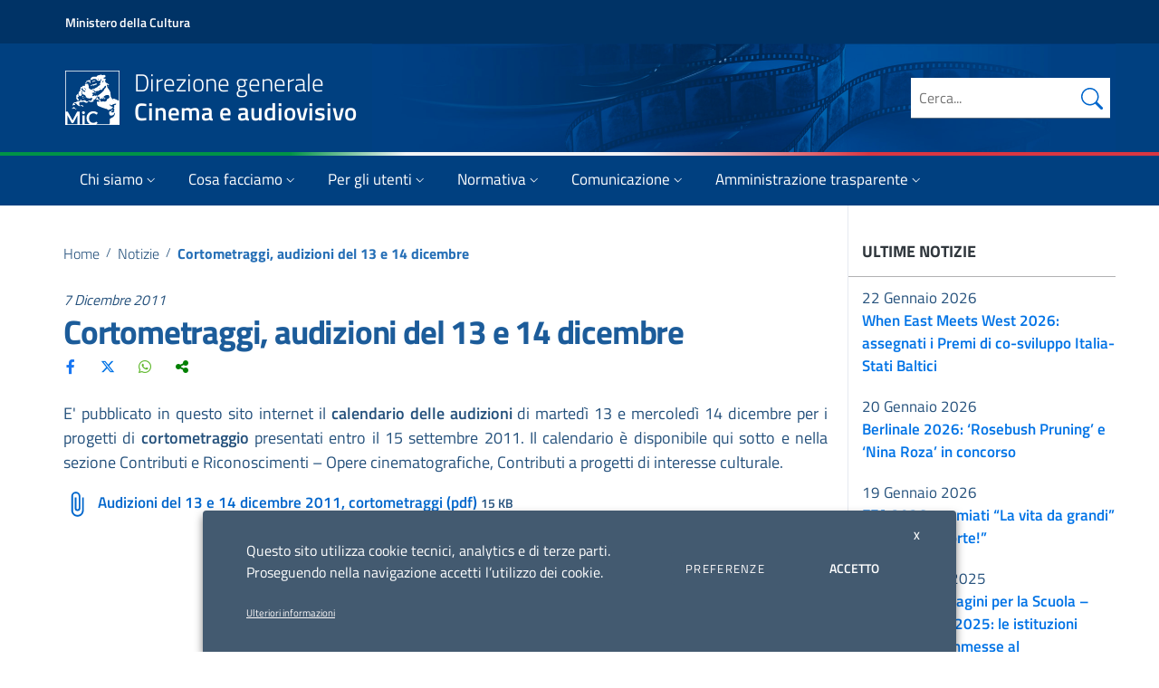

--- FILE ---
content_type: text/html; charset=UTF-8
request_url: https://cinema.cultura.gov.it/notizie/cortometraggi-audizioni-del-13-e-14-dicembre/
body_size: 35415
content:
<!doctype html>
<html lang="it-IT">
<head>
  <meta charset="UTF-8">
  <meta name="viewport" content="width=device-width, initial-scale=1, shrink-to-fit=no">
  
  <link rel="profile" href="http://gmpg.org/xfn/11">
  
   <script>
			window.__PUBLIC_PATH__ = "https://cinema.cultura.gov.it/wp-content/themes/mic-cinema/static/fonts";
			theme_directory = "https://cinema.cultura.gov.it/wp-content/themes/mic-cinema";
	</script>
  
  <meta name='robots' content='index, follow, max-image-preview:large, max-snippet:-1, max-video-preview:-1' />

	<!-- This site is optimized with the Yoast SEO plugin v20.6 - https://yoast.com/wordpress/plugins/seo/ -->
	<title>Cortometraggi, audizioni del 13 e 14 dicembre</title>
	<meta name="description" content="E&#039; pubblicato in questo sito internet il calendario delle audizioni di&nbsp;marted&igrave; 13 e mercoled&igrave; 14&nbsp;dicembre per i progetti di cortometraggio presentati entro il 15 settembre 2011. Il calendario &egrave; disponibile qui sotto e nella sezione Contributi e Riconoscimenti - Opere cinematografiche, Contributi a progetti di interesse culturale." />
	<link rel="canonical" href="https://cinema.cultura.gov.it/notizie/cortometraggi-audizioni-del-13-e-14-dicembre/" />
	<meta property="og:locale" content="it_IT" />
	<meta property="og:type" content="article" />
	<meta property="og:title" content="Cortometraggi, audizioni del 13 e 14 dicembre" />
	<meta property="og:description" content="E&#039; pubblicato in questo sito internet il calendario delle audizioni di&nbsp;marted&igrave; 13 e mercoled&igrave; 14&nbsp;dicembre per i progetti di cortometraggio presentati entro il 15 settembre 2011. Il calendario &egrave; disponibile qui sotto e nella sezione Contributi e Riconoscimenti - Opere cinematografiche, Contributi a progetti di interesse culturale." />
	<meta property="og:url" content="https://cinema.cultura.gov.it/notizie/cortometraggi-audizioni-del-13-e-14-dicembre/" />
	<meta property="og:site_name" content="Direzione generale Cinema e audiovisivo" />
	<meta property="article:published_time" content="2011-12-06T23:00:00+00:00" />
	<meta property="og:image" content="https://cinema.cultura.gov.it/wp-content/uploads/2023/06/mic_cinema_fb_2023.jpg" />
	<meta property="og:image:width" content="1280" />
	<meta property="og:image:height" content="720" />
	<meta property="og:image:type" content="image/jpeg" />
	<meta name="author" content="andrea" />
	<meta name="twitter:card" content="summary_large_image" />
	<script type="application/ld+json" class="yoast-schema-graph">{"@context":"https://schema.org","@graph":[{"@type":"Article","@id":"https://cinema.cultura.gov.it/notizie/cortometraggi-audizioni-del-13-e-14-dicembre/#article","isPartOf":{"@id":"https://cinema.cultura.gov.it/notizie/cortometraggi-audizioni-del-13-e-14-dicembre/"},"author":{"name":"andrea","@id":"https://cinema.cultura.gov.it/#/schema/person/b128f8e8059334a2fb7cc4142191781c"},"headline":"Cortometraggi, audizioni del 13 e 14 dicembre","datePublished":"2011-12-06T23:00:00+00:00","dateModified":"2011-12-06T23:00:00+00:00","mainEntityOfPage":{"@id":"https://cinema.cultura.gov.it/notizie/cortometraggi-audizioni-del-13-e-14-dicembre/"},"wordCount":56,"commentCount":0,"publisher":{"@id":"https://cinema.cultura.gov.it/#organization"},"articleSection":["Notizie"],"inLanguage":"it-IT","potentialAction":[{"@type":"CommentAction","name":"Comment","target":["https://cinema.cultura.gov.it/notizie/cortometraggi-audizioni-del-13-e-14-dicembre/#respond"]}]},{"@type":"WebPage","@id":"https://cinema.cultura.gov.it/notizie/cortometraggi-audizioni-del-13-e-14-dicembre/","url":"https://cinema.cultura.gov.it/notizie/cortometraggi-audizioni-del-13-e-14-dicembre/","name":"Cortometraggi, audizioni del 13 e 14 dicembre","isPartOf":{"@id":"https://cinema.cultura.gov.it/#website"},"datePublished":"2011-12-06T23:00:00+00:00","dateModified":"2011-12-06T23:00:00+00:00","description":"E&#39; pubblicato in questo sito internet il calendario delle audizioni di&nbsp;marted&igrave; 13 e mercoled&igrave; 14&nbsp;dicembre per i progetti di cortometraggio presentati entro il 15 settembre 2011. Il calendario &egrave; disponibile qui sotto e nella sezione Contributi e Riconoscimenti - Opere cinematografiche, Contributi a progetti di interesse culturale.","breadcrumb":{"@id":"https://cinema.cultura.gov.it/notizie/cortometraggi-audizioni-del-13-e-14-dicembre/#breadcrumb"},"inLanguage":"it-IT","potentialAction":[{"@type":"ReadAction","target":["https://cinema.cultura.gov.it/notizie/cortometraggi-audizioni-del-13-e-14-dicembre/"]}]},{"@type":"BreadcrumbList","@id":"https://cinema.cultura.gov.it/notizie/cortometraggi-audizioni-del-13-e-14-dicembre/#breadcrumb","itemListElement":[{"@type":"ListItem","position":1,"name":"Home","item":"https://cinema.cultura.gov.it/"},{"@type":"ListItem","position":2,"name":"Notizie","item":"https://cinema.cultura.gov.it/./notizie/"},{"@type":"ListItem","position":3,"name":"Cortometraggi, audizioni del 13 e 14 dicembre"}]},{"@type":"WebSite","@id":"https://cinema.cultura.gov.it/#website","url":"https://cinema.cultura.gov.it/","name":"Direzione generale Cinema e audiovisivo","description":"","publisher":{"@id":"https://cinema.cultura.gov.it/#organization"},"potentialAction":[{"@type":"SearchAction","target":{"@type":"EntryPoint","urlTemplate":"https://cinema.cultura.gov.it/?s={search_term_string}"},"query-input":"required name=search_term_string"}],"inLanguage":"it-IT"},{"@type":"Organization","@id":"https://cinema.cultura.gov.it/#organization","name":"MIC - Direzione generale Cinema e audiovisivo","url":"https://cinema.cultura.gov.it/","logo":{"@type":"ImageObject","inLanguage":"it-IT","@id":"https://cinema.cultura.gov.it/#/schema/logo/image/","url":"https://cinema.cultura.gov.it/wp-content/uploads/2022/03/mic-cinema.png","contentUrl":"https://cinema.cultura.gov.it/wp-content/uploads/2022/03/mic-cinema.png","width":682,"height":232,"caption":"MIC - Direzione generale Cinema e audiovisivo"},"image":{"@id":"https://cinema.cultura.gov.it/#/schema/logo/image/"}},{"@type":"Person","@id":"https://cinema.cultura.gov.it/#/schema/person/b128f8e8059334a2fb7cc4142191781c","name":"andrea"}]}</script>
	<!-- / Yoast SEO plugin. -->


<link rel="alternate" type="application/rss+xml" title="Direzione generale Cinema e audiovisivo &raquo; Cortometraggi, audizioni del 13 e 14 dicembre Feed dei commenti" href="https://cinema.cultura.gov.it/notizie/cortometraggi-audizioni-del-13-e-14-dicembre/feed/" />
<script type="text/javascript">
/* <![CDATA[ */
window._wpemojiSettings = {"baseUrl":"https:\/\/s.w.org\/images\/core\/emoji\/15.0.3\/72x72\/","ext":".png","svgUrl":"https:\/\/s.w.org\/images\/core\/emoji\/15.0.3\/svg\/","svgExt":".svg","source":{"concatemoji":"https:\/\/cinema.cultura.gov.it\/wp-includes\/js\/wp-emoji-release.min.js?ver=6.7"}};
/*! This file is auto-generated */
!function(i,n){var o,s,e;function c(e){try{var t={supportTests:e,timestamp:(new Date).valueOf()};sessionStorage.setItem(o,JSON.stringify(t))}catch(e){}}function p(e,t,n){e.clearRect(0,0,e.canvas.width,e.canvas.height),e.fillText(t,0,0);var t=new Uint32Array(e.getImageData(0,0,e.canvas.width,e.canvas.height).data),r=(e.clearRect(0,0,e.canvas.width,e.canvas.height),e.fillText(n,0,0),new Uint32Array(e.getImageData(0,0,e.canvas.width,e.canvas.height).data));return t.every(function(e,t){return e===r[t]})}function u(e,t,n){switch(t){case"flag":return n(e,"\ud83c\udff3\ufe0f\u200d\u26a7\ufe0f","\ud83c\udff3\ufe0f\u200b\u26a7\ufe0f")?!1:!n(e,"\ud83c\uddfa\ud83c\uddf3","\ud83c\uddfa\u200b\ud83c\uddf3")&&!n(e,"\ud83c\udff4\udb40\udc67\udb40\udc62\udb40\udc65\udb40\udc6e\udb40\udc67\udb40\udc7f","\ud83c\udff4\u200b\udb40\udc67\u200b\udb40\udc62\u200b\udb40\udc65\u200b\udb40\udc6e\u200b\udb40\udc67\u200b\udb40\udc7f");case"emoji":return!n(e,"\ud83d\udc26\u200d\u2b1b","\ud83d\udc26\u200b\u2b1b")}return!1}function f(e,t,n){var r="undefined"!=typeof WorkerGlobalScope&&self instanceof WorkerGlobalScope?new OffscreenCanvas(300,150):i.createElement("canvas"),a=r.getContext("2d",{willReadFrequently:!0}),o=(a.textBaseline="top",a.font="600 32px Arial",{});return e.forEach(function(e){o[e]=t(a,e,n)}),o}function t(e){var t=i.createElement("script");t.src=e,t.defer=!0,i.head.appendChild(t)}"undefined"!=typeof Promise&&(o="wpEmojiSettingsSupports",s=["flag","emoji"],n.supports={everything:!0,everythingExceptFlag:!0},e=new Promise(function(e){i.addEventListener("DOMContentLoaded",e,{once:!0})}),new Promise(function(t){var n=function(){try{var e=JSON.parse(sessionStorage.getItem(o));if("object"==typeof e&&"number"==typeof e.timestamp&&(new Date).valueOf()<e.timestamp+604800&&"object"==typeof e.supportTests)return e.supportTests}catch(e){}return null}();if(!n){if("undefined"!=typeof Worker&&"undefined"!=typeof OffscreenCanvas&&"undefined"!=typeof URL&&URL.createObjectURL&&"undefined"!=typeof Blob)try{var e="postMessage("+f.toString()+"("+[JSON.stringify(s),u.toString(),p.toString()].join(",")+"));",r=new Blob([e],{type:"text/javascript"}),a=new Worker(URL.createObjectURL(r),{name:"wpTestEmojiSupports"});return void(a.onmessage=function(e){c(n=e.data),a.terminate(),t(n)})}catch(e){}c(n=f(s,u,p))}t(n)}).then(function(e){for(var t in e)n.supports[t]=e[t],n.supports.everything=n.supports.everything&&n.supports[t],"flag"!==t&&(n.supports.everythingExceptFlag=n.supports.everythingExceptFlag&&n.supports[t]);n.supports.everythingExceptFlag=n.supports.everythingExceptFlag&&!n.supports.flag,n.DOMReady=!1,n.readyCallback=function(){n.DOMReady=!0}}).then(function(){return e}).then(function(){var e;n.supports.everything||(n.readyCallback(),(e=n.source||{}).concatemoji?t(e.concatemoji):e.wpemoji&&e.twemoji&&(t(e.twemoji),t(e.wpemoji)))}))}((window,document),window._wpemojiSettings);
/* ]]> */
</script>
<style id='wp-emoji-styles-inline-css' type='text/css'>

	img.wp-smiley, img.emoji {
		display: inline !important;
		border: none !important;
		box-shadow: none !important;
		height: 1em !important;
		width: 1em !important;
		margin: 0 0.07em !important;
		vertical-align: -0.1em !important;
		background: none !important;
		padding: 0 !important;
	}
</style>
<link rel='stylesheet' id='wp-block-library-css' href='https://cinema.cultura.gov.it/wp-includes/css/dist/block-library/style.min.css?ver=6.7' type='text/css' media='all' />
<style id='classic-theme-styles-inline-css' type='text/css'>
/*! This file is auto-generated */
.wp-block-button__link{color:#fff;background-color:#32373c;border-radius:9999px;box-shadow:none;text-decoration:none;padding:calc(.667em + 2px) calc(1.333em + 2px);font-size:1.125em}.wp-block-file__button{background:#32373c;color:#fff;text-decoration:none}
</style>
<style id='global-styles-inline-css' type='text/css'>
:root{--wp--preset--aspect-ratio--square: 1;--wp--preset--aspect-ratio--4-3: 4/3;--wp--preset--aspect-ratio--3-4: 3/4;--wp--preset--aspect-ratio--3-2: 3/2;--wp--preset--aspect-ratio--2-3: 2/3;--wp--preset--aspect-ratio--16-9: 16/9;--wp--preset--aspect-ratio--9-16: 9/16;--wp--preset--color--black: #000000;--wp--preset--color--cyan-bluish-gray: #abb8c3;--wp--preset--color--white: #ffffff;--wp--preset--color--pale-pink: #f78da7;--wp--preset--color--vivid-red: #cf2e2e;--wp--preset--color--luminous-vivid-orange: #ff6900;--wp--preset--color--luminous-vivid-amber: #fcb900;--wp--preset--color--light-green-cyan: #7bdcb5;--wp--preset--color--vivid-green-cyan: #00d084;--wp--preset--color--pale-cyan-blue: #8ed1fc;--wp--preset--color--vivid-cyan-blue: #0693e3;--wp--preset--color--vivid-purple: #9b51e0;--wp--preset--gradient--vivid-cyan-blue-to-vivid-purple: linear-gradient(135deg,rgba(6,147,227,1) 0%,rgb(155,81,224) 100%);--wp--preset--gradient--light-green-cyan-to-vivid-green-cyan: linear-gradient(135deg,rgb(122,220,180) 0%,rgb(0,208,130) 100%);--wp--preset--gradient--luminous-vivid-amber-to-luminous-vivid-orange: linear-gradient(135deg,rgba(252,185,0,1) 0%,rgba(255,105,0,1) 100%);--wp--preset--gradient--luminous-vivid-orange-to-vivid-red: linear-gradient(135deg,rgba(255,105,0,1) 0%,rgb(207,46,46) 100%);--wp--preset--gradient--very-light-gray-to-cyan-bluish-gray: linear-gradient(135deg,rgb(238,238,238) 0%,rgb(169,184,195) 100%);--wp--preset--gradient--cool-to-warm-spectrum: linear-gradient(135deg,rgb(74,234,220) 0%,rgb(151,120,209) 20%,rgb(207,42,186) 40%,rgb(238,44,130) 60%,rgb(251,105,98) 80%,rgb(254,248,76) 100%);--wp--preset--gradient--blush-light-purple: linear-gradient(135deg,rgb(255,206,236) 0%,rgb(152,150,240) 100%);--wp--preset--gradient--blush-bordeaux: linear-gradient(135deg,rgb(254,205,165) 0%,rgb(254,45,45) 50%,rgb(107,0,62) 100%);--wp--preset--gradient--luminous-dusk: linear-gradient(135deg,rgb(255,203,112) 0%,rgb(199,81,192) 50%,rgb(65,88,208) 100%);--wp--preset--gradient--pale-ocean: linear-gradient(135deg,rgb(255,245,203) 0%,rgb(182,227,212) 50%,rgb(51,167,181) 100%);--wp--preset--gradient--electric-grass: linear-gradient(135deg,rgb(202,248,128) 0%,rgb(113,206,126) 100%);--wp--preset--gradient--midnight: linear-gradient(135deg,rgb(2,3,129) 0%,rgb(40,116,252) 100%);--wp--preset--font-size--small: 13px;--wp--preset--font-size--medium: 20px;--wp--preset--font-size--large: 36px;--wp--preset--font-size--x-large: 42px;--wp--preset--spacing--20: 0.44rem;--wp--preset--spacing--30: 0.67rem;--wp--preset--spacing--40: 1rem;--wp--preset--spacing--50: 1.5rem;--wp--preset--spacing--60: 2.25rem;--wp--preset--spacing--70: 3.38rem;--wp--preset--spacing--80: 5.06rem;--wp--preset--shadow--natural: 6px 6px 9px rgba(0, 0, 0, 0.2);--wp--preset--shadow--deep: 12px 12px 50px rgba(0, 0, 0, 0.4);--wp--preset--shadow--sharp: 6px 6px 0px rgba(0, 0, 0, 0.2);--wp--preset--shadow--outlined: 6px 6px 0px -3px rgba(255, 255, 255, 1), 6px 6px rgba(0, 0, 0, 1);--wp--preset--shadow--crisp: 6px 6px 0px rgba(0, 0, 0, 1);}:where(.is-layout-flex){gap: 0.5em;}:where(.is-layout-grid){gap: 0.5em;}body .is-layout-flex{display: flex;}.is-layout-flex{flex-wrap: wrap;align-items: center;}.is-layout-flex > :is(*, div){margin: 0;}body .is-layout-grid{display: grid;}.is-layout-grid > :is(*, div){margin: 0;}:where(.wp-block-columns.is-layout-flex){gap: 2em;}:where(.wp-block-columns.is-layout-grid){gap: 2em;}:where(.wp-block-post-template.is-layout-flex){gap: 1.25em;}:where(.wp-block-post-template.is-layout-grid){gap: 1.25em;}.has-black-color{color: var(--wp--preset--color--black) !important;}.has-cyan-bluish-gray-color{color: var(--wp--preset--color--cyan-bluish-gray) !important;}.has-white-color{color: var(--wp--preset--color--white) !important;}.has-pale-pink-color{color: var(--wp--preset--color--pale-pink) !important;}.has-vivid-red-color{color: var(--wp--preset--color--vivid-red) !important;}.has-luminous-vivid-orange-color{color: var(--wp--preset--color--luminous-vivid-orange) !important;}.has-luminous-vivid-amber-color{color: var(--wp--preset--color--luminous-vivid-amber) !important;}.has-light-green-cyan-color{color: var(--wp--preset--color--light-green-cyan) !important;}.has-vivid-green-cyan-color{color: var(--wp--preset--color--vivid-green-cyan) !important;}.has-pale-cyan-blue-color{color: var(--wp--preset--color--pale-cyan-blue) !important;}.has-vivid-cyan-blue-color{color: var(--wp--preset--color--vivid-cyan-blue) !important;}.has-vivid-purple-color{color: var(--wp--preset--color--vivid-purple) !important;}.has-black-background-color{background-color: var(--wp--preset--color--black) !important;}.has-cyan-bluish-gray-background-color{background-color: var(--wp--preset--color--cyan-bluish-gray) !important;}.has-white-background-color{background-color: var(--wp--preset--color--white) !important;}.has-pale-pink-background-color{background-color: var(--wp--preset--color--pale-pink) !important;}.has-vivid-red-background-color{background-color: var(--wp--preset--color--vivid-red) !important;}.has-luminous-vivid-orange-background-color{background-color: var(--wp--preset--color--luminous-vivid-orange) !important;}.has-luminous-vivid-amber-background-color{background-color: var(--wp--preset--color--luminous-vivid-amber) !important;}.has-light-green-cyan-background-color{background-color: var(--wp--preset--color--light-green-cyan) !important;}.has-vivid-green-cyan-background-color{background-color: var(--wp--preset--color--vivid-green-cyan) !important;}.has-pale-cyan-blue-background-color{background-color: var(--wp--preset--color--pale-cyan-blue) !important;}.has-vivid-cyan-blue-background-color{background-color: var(--wp--preset--color--vivid-cyan-blue) !important;}.has-vivid-purple-background-color{background-color: var(--wp--preset--color--vivid-purple) !important;}.has-black-border-color{border-color: var(--wp--preset--color--black) !important;}.has-cyan-bluish-gray-border-color{border-color: var(--wp--preset--color--cyan-bluish-gray) !important;}.has-white-border-color{border-color: var(--wp--preset--color--white) !important;}.has-pale-pink-border-color{border-color: var(--wp--preset--color--pale-pink) !important;}.has-vivid-red-border-color{border-color: var(--wp--preset--color--vivid-red) !important;}.has-luminous-vivid-orange-border-color{border-color: var(--wp--preset--color--luminous-vivid-orange) !important;}.has-luminous-vivid-amber-border-color{border-color: var(--wp--preset--color--luminous-vivid-amber) !important;}.has-light-green-cyan-border-color{border-color: var(--wp--preset--color--light-green-cyan) !important;}.has-vivid-green-cyan-border-color{border-color: var(--wp--preset--color--vivid-green-cyan) !important;}.has-pale-cyan-blue-border-color{border-color: var(--wp--preset--color--pale-cyan-blue) !important;}.has-vivid-cyan-blue-border-color{border-color: var(--wp--preset--color--vivid-cyan-blue) !important;}.has-vivid-purple-border-color{border-color: var(--wp--preset--color--vivid-purple) !important;}.has-vivid-cyan-blue-to-vivid-purple-gradient-background{background: var(--wp--preset--gradient--vivid-cyan-blue-to-vivid-purple) !important;}.has-light-green-cyan-to-vivid-green-cyan-gradient-background{background: var(--wp--preset--gradient--light-green-cyan-to-vivid-green-cyan) !important;}.has-luminous-vivid-amber-to-luminous-vivid-orange-gradient-background{background: var(--wp--preset--gradient--luminous-vivid-amber-to-luminous-vivid-orange) !important;}.has-luminous-vivid-orange-to-vivid-red-gradient-background{background: var(--wp--preset--gradient--luminous-vivid-orange-to-vivid-red) !important;}.has-very-light-gray-to-cyan-bluish-gray-gradient-background{background: var(--wp--preset--gradient--very-light-gray-to-cyan-bluish-gray) !important;}.has-cool-to-warm-spectrum-gradient-background{background: var(--wp--preset--gradient--cool-to-warm-spectrum) !important;}.has-blush-light-purple-gradient-background{background: var(--wp--preset--gradient--blush-light-purple) !important;}.has-blush-bordeaux-gradient-background{background: var(--wp--preset--gradient--blush-bordeaux) !important;}.has-luminous-dusk-gradient-background{background: var(--wp--preset--gradient--luminous-dusk) !important;}.has-pale-ocean-gradient-background{background: var(--wp--preset--gradient--pale-ocean) !important;}.has-electric-grass-gradient-background{background: var(--wp--preset--gradient--electric-grass) !important;}.has-midnight-gradient-background{background: var(--wp--preset--gradient--midnight) !important;}.has-small-font-size{font-size: var(--wp--preset--font-size--small) !important;}.has-medium-font-size{font-size: var(--wp--preset--font-size--medium) !important;}.has-large-font-size{font-size: var(--wp--preset--font-size--large) !important;}.has-x-large-font-size{font-size: var(--wp--preset--font-size--x-large) !important;}
:where(.wp-block-post-template.is-layout-flex){gap: 1.25em;}:where(.wp-block-post-template.is-layout-grid){gap: 1.25em;}
:where(.wp-block-columns.is-layout-flex){gap: 2em;}:where(.wp-block-columns.is-layout-grid){gap: 2em;}
:root :where(.wp-block-pullquote){font-size: 1.5em;line-height: 1.6;}
</style>
<link rel='stylesheet' id='semantic-css' href='https://cinema.cultura.gov.it/wp-content/plugins/starcat-review/includes/assets/vendors/semantic/bundle/semantic.min.css?ver=0.8' type='text/css' media='all' />
<link rel='stylesheet' id='fa5-css' href='https://cinema.cultura.gov.it/wp-content/plugins/starcat-review/includes/assets/vendors/fontawesome/js/all.min.css?ver=6.4.2' type='text/css' media='all' />
<link rel='stylesheet' id='flexbox-grid-css' href='https://cinema.cultura.gov.it/wp-content/plugins/starcat-review/includes/assets/vendors/flexboxgrid.min.css?ver=0.8' type='text/css' media='all' />
<link rel='stylesheet' id='starcat-review-css' href='https://cinema.cultura.gov.it/wp-content/plugins/starcat-review/includes/assets/bundle/main.bundle.css?ver=0.8' type='text/css' media='all' />
<link rel='stylesheet' id='csplugin-css' href='https://cinema.cultura.gov.it/wp-content/plugins/starcat-review/dgca-extras/csplugin-dgca.css?ver=1769326927' type='text/css' media='all' />
<link rel='stylesheet' id='gdpr-css' href='https://cinema.cultura.gov.it/wp-content/plugins/webtoffee-gdpr-cookie-consent/public/css/cookie-law-info-public_f.css?ver=2.3.70' type='text/css' media='all' />
<link rel='stylesheet' id='gdpr-gdpr-css' href='https://cinema.cultura.gov.it/wp-content/plugins/webtoffee-gdpr-cookie-consent/public/css/cookie-law-info-gdpr_f.css?ver=2.3.748' type='text/css' media='all' />
<link rel='stylesheet' id='bootstrap-italia-css' href='https://cinema.cultura.gov.it/wp-content/themes/mic-cinema/static/css/bootstrap-italia.min.css?ver=1.4.3' type='text/css' media='all' />
<link rel='stylesheet' id='theme-style-css' href='https://cinema.cultura.gov.it/wp-content/themes/mic-cinema/style.css?ver=1769326927' type='text/css' media='all' />
<link rel='stylesheet' id='recent-posts-widget-with-thumbnails-public-style-css' href='https://cinema.cultura.gov.it/wp-content/plugins/recent-posts-widget-with-thumbnails/public.css?ver=7.1.1' type='text/css' media='all' />
<link rel='stylesheet' id='dgca-megabanner-css' href='https://cinema.cultura.gov.it/wp-content/plugins/megabanner/dgca_megabanner.css?ver=1769326927' type='text/css' media='all' />
<script type="text/javascript" src="https://cinema.cultura.gov.it/wp-includes/js/jquery/jquery.min.js?ver=3.7.1" id="jquery-core-js"></script>
<script type="text/javascript" src="https://cinema.cultura.gov.it/wp-includes/js/jquery/jquery-migrate.min.js?ver=3.4.1" id="jquery-migrate-js"></script>
<script type="text/javascript" src="https://cinema.cultura.gov.it/wp-content/plugins/starcat-review/dgca-extras/csplugin-dgca.js?ver=1769326927" id="csplugin-js"></script>
<script type="text/javascript" id="cookie-law-info-js-extra">
/* <![CDATA[ */
var Cli_Data = {"nn_cookie_ids":[],"non_necessary_cookies":[],"cookielist":{"necessary":{"id":186,"status":true,"priority":0,"title":"Cookie necessari","strict":true,"default_state":false,"ccpa_optout":false,"loadonstart":false},"analytics":{"id":189,"status":true,"priority":3,"title":"Cookie di terze parti","strict":false,"default_state":false,"ccpa_optout":false,"loadonstart":false}},"ajax_url":"https:\/\/cinema.cultura.gov.it\/wp-admin\/admin-ajax.php","current_lang":"it","security":"badf373761","eu_countries":["GB"],"geoIP":"disabled","use_custom_geolocation_api":"","custom_geolocation_api":"https:\/\/geoip.cookieyes.com\/geoip\/checker\/result.php","consentVersion":"1","strictlyEnabled":["necessary","obligatoire"],"cookieDomain":"","privacy_length":"250","ccpaEnabled":"","ccpaRegionBased":"","ccpaBarEnabled":"","ccpaType":"gdpr","triggerDomRefresh":"","secure_cookies":""};
var log_object = {"ajax_url":"https:\/\/cinema.cultura.gov.it\/wp-admin\/admin-ajax.php"};
/* ]]> */
</script>
<script type="text/javascript" src="https://cinema.cultura.gov.it/wp-content/plugins/webtoffee-gdpr-cookie-consent/public/js/cookie-law-info-public.js?ver=2.3.7" id="cookie-law-info-js"></script>
<link rel="EditURI" type="application/rsd+xml" title="RSD" href="https://cinema.cultura.gov.it/xmlrpc.php?rsd" />
<meta name="generator" content="WordPress 6.7" />
<link rel='shortlink' href='https://cinema.cultura.gov.it/?p=15328' />
<!-- This site is optimized --><script type="application/ld+json">{
                "@context": "http://schema.org",
                "@type": "Product",
                "aggregateRating": {
                    "@type": "AggregateRating",
                    "ratingValue": "0",
                    "reviewCount": "0"
                },
                "description": "<div class="old_desc"><p style="text-align: justify">
	E&#39; pubblicato in questo sito internet il <strong>calendario delle audizioni </strong>di&nbsp;marted&igrave; 13 e mercoled&igrave; 14&nbsp;dicembre per i progetti di <strong>cortometraggio </strong>presentati entro il 15 settembre 2011. Il calendario &egrave; disponibile qui sotto e nella sezione Contributi e Riconoscimenti - Opere cinematografiche, Contributi a progetti di interesse culturale.</p>
</div><div class="oldhtml"></div><div>[downloads include="6105"]</div>",
                "name": "Cortometraggi, audizioni del 13 e 14 dicembre",
                "image": ""
                }</script><style type="text/css">.review-list .scr-icon:after,.review-list .scr-icon:after,.reviewed-list .scr-icon:after,.reviewed-list .scr-icon:after{color:#e5d41b;}.review-list .reviewed-item .reviewed-item-label__score,.review-list .reviewed-item .reviewed-item-label__score,.reviewed-list .reviewed-item .reviewed-item-label__score,.reviewed-list .reviewed-item .reviewed-item-label__score{color:#0274be;}</style><link rel="icon" href="https://cinema.cultura.gov.it/wp-content/uploads/2021/07/cropped-favicon-32x32.png" sizes="32x32" />
<link rel="icon" href="https://cinema.cultura.gov.it/wp-content/uploads/2021/07/cropped-favicon-192x192.png" sizes="192x192" />
<link rel="apple-touch-icon" href="https://cinema.cultura.gov.it/wp-content/uploads/2021/07/cropped-favicon-180x180.png" />
<meta name="msapplication-TileImage" content="https://cinema.cultura.gov.it/wp-content/uploads/2021/07/cropped-favicon-270x270.png" />
  
  <script>
		(function (jQuery) {
				window.$ = jQuery.noConflict();
		})(jQuery);
	</script>
	
	<style>
		@media all and (min-width: 992px) {
			.navbar .nav-item .dropdown-menu{ display: none; }
			.navbar .nav-item:hover .nav-link { }
			.navbar .nav-item:hover .dropdown-menu{ display: flex; }
			.navbar .nav-item .dropdown-menu{ margin-top:0; }
		}
	</style>
	<!-- Matomo SH -->
	<script type="text/plain" data-cli-class="cli-blocker-script" data-cli-label="Matomo Analytics"  data-cli-script-type="analytics" data-cli-block="true" data-cli-block-if-ccpa-optout="false" data-cli-element-position="head">
	  var _paq = window._paq = window._paq || [];
	  // tracker methods like "setCustomDimension" should be called before "trackPageView"
	  _paq.push(['trackPageView']);
	  _paq.push(['enableLinkTracking']);
	  (function() {
		var u="//stat.cultura.gov.it/";
		_paq.push(['setTrackerUrl', u+'matomo.php']);
		_paq.push(['setSiteId', '1']);
		var d=document, g=d.createElement('script'), s=d.getElementsByTagName('script')[0];
		g.async=true; g.src=u+'matomo.js'; s.parentNode.insertBefore(g,s);
	  })();
	</script>
	<!-- End Matomo Code -->
</head>
<body class="post-template-default single single-post postid-15328 single-format-standard">
<div class="body_wrapper push_container clearfix " id="page_top">
	
	<div class="it-header-wrapper it-header-sticky">
		<div class="it-header-slim-wrapper">
			<div class="container">
				<div class="row">
					<div class="col-12">
						<div class="it-header-slim-wrapper-content">
							<a aria-label="Collegamento a sito esterno - Ministero della Cultura - nuova finestra" class="d-none d-lg-block navbar-brand" href="https://cultura.gov.it/" target="_blank">Ministero della Cultura</a>
							<div class="nav-mobile">
								<nav>
									<a aria-label="Collegamento a sito esterno - Ministero della Cultura - nuova finestra" class="it-opener d-lg-none" href="https://cultura.gov.it/" target="_blank">
										<span>Ministero della Cultura</span>
									</a>
								</nav>
							</div>
							<div class="it-header-slim-right-zone">
							</div>
						</div>
					</div>
				</div>
			</div>
		</div>
				<div class="it-nav-wrapper">
			<div class="it-header-center-wrapper" >
				<div class="image-header" style="background-image: url('https://cinema.cultura.gov.it/wp-content/uploads/2021/09/header_5.jpg')">
					<div class="container">
						<div class="row">
							<div class="col-12">
								<div class="it-header-center-content-wrapper">
									<div class="it-brand-wrapper">
										<a href="https://cinema.cultura.gov.it/" title="Direzione generale Cinema e audiovisivo" rel="home">
											<img class="icon" src="https://cinema.cultura.gov.it/wp-content/themes/mic-cinema/img/MiC_logo_Negativo.svg" alt="MIC - Direzione generale Cinema e audiovisivo">
											<div class="it-brand-text">
												<span class="no_toc">Direzione generale<br><strong>Cinema e audiovisivo</strong></span>
											</div>
										</a>
									</div>
									<div class="it-right-zone">
										<div class="it-search-wrapper">
											<form class="form" method="get" role="search" action="/">
												<div class="form-group">
													<input id="site-search" type="search" value="" name="s" class="" placeholder="Cerca...">
													<button class="autocomplete-icon" aria-hidden="true" type="submit" aria-label="Cerca nel sito">
														<svg class="icon icon-primary icon-sm bi bi-search" xmlns="http://www.w3.org/2000/svg" width="16" height="16" fill="currentColor" viewBox="0 0 16 16">
															<path d="M11.742 10.344a6.5 6.5 0 1 0-1.397 1.398h-.001c.03.04.062.078.098.115l3.85 3.85a1 1 0 0 0 1.415-1.414l-3.85-3.85a1.007 1.007 0 0 0-.115-.1zM12 6.5a5.5 5.5 0 1 1-11 0 5.5 5.5 0 0 1 11 0z"/>
														</svg>
													</button>
													<label for="site-search" class="sr-only">Cerca nel sito</label>
												</div>
											</form>
										</div>
									</div>
								</div>
							</div>
						</div>
					</div>
				</div>
			</div>
			<div class="it-header-color-bar"></div>
			<div class="it-header-navbar-wrapper">
				<div class="container">
					<div class="row">
						<div class="col-12">
							<!--start nav-->
							<nav class="navbar navbar-expand-lg has-megamenu">
								<button class="custom-navbar-toggler" type="button" aria-controls="nav02" aria-expanded="false" aria-label="Toggle navigation" data-target="#nav02">
									<svg class="icon">
										<use xlink:href="https://cinema.cultura.gov.it/wp-content/themes/mic-cinema/static/svg/sprite.svg#it-burger"></use>
									</svg>
								</button>
								<div class="navbar-collapsable" id="nav02" style="display: none;">
									<div class="overlay" style="display: none;"></div>
									<div class="close-div sr-only">
										<button class="btn close-menu" type="button"><span class="it-close"></span>close</button>
									</div>
									<div class="menu-wrapper">
										<div class="logo-mobile">
											<a href="https://cinema.cultura.gov.it/" title="Direzione generale Cinema e audiovisivo" rel="home">
												<img class="icon" src="https://cinema.cultura.gov.it/wp-content/themes/mic-cinema/img/MiC_logo.svg" alt="MIC - Direzione generale Cinema e audiovisivo">
												<div class="it-brand-text">
													<span class="no_toc">Direzione generale<br><strong>Cinema e audiovisivo</strong></span>
												</div>
											</a>
										</div>
									
										<ul id="menu-principale" class="nav navbar-nav"><li itemscope="itemscope" itemtype="https://www.schema.org/SiteNavigationElement" id="menu-item-180" class="menu-item menu-item-type-post_type menu-item-object-page menu-item-has-children dropdown menu-item-180 nav-item"><a title="Chi siamo" href="#" data-toggle="dropdown" aria-haspopup="true" aria-expanded="false" class="dropdown-toggle nav-link" id="menu-item-dropdown-180">Chi siamo<svg class="icon icon-xs"><use xlink:href="https://cinema.cultura.gov.it/wp-content/themes/mic-cinema/static/svg/sprite.svg#it-expand"></use></svg></a>
<ul class="dropdown-menu" aria-labelledby="menu-item-dropdown-180" role="menu">
	<li itemscope="itemscope" itemtype="https://www.schema.org/SiteNavigationElement" id="menu-item-189" class="menu-item menu-item-type-post_type menu-item-object-page menu-item-189 nav-item"><a title="Presentazione" href="https://cinema.cultura.gov.it/chi-siamo/presentazione/" class="dropdown-item custom_megamenu_intestazione">Presentazione<svg class="icon icon-xs"><use xlink:href="https://cinema.cultura.gov.it/wp-content/themes/mic-cinema/static/svg/sprite.svg#it-expand"></use></svg></a></li>
	<li itemscope="itemscope" itemtype="https://www.schema.org/SiteNavigationElement" id="menu-item-23033" class="menu-item menu-item-type-post_type menu-item-object-page menu-item-has-children dropdown menu-item-23033 nav-item"><a title="Struttura organizzativa e contatti" href="https://cinema.cultura.gov.it/chi-siamo/struttura-organizzativa/" class="dropdown-item custom_megamenu_intestazione">Struttura organizzativa e contatti<svg class="icon icon-xs"><use xlink:href="https://cinema.cultura.gov.it/wp-content/themes/mic-cinema/static/svg/sprite.svg#it-expand"></use></svg></a>
	<ul aria-labelledby="menu-item-dropdown-180" role="menu">
		<li itemscope="itemscope" itemtype="https://www.schema.org/SiteNavigationElement" id="menu-item-23030" class="menu-item menu-item-type-post_type menu-item-object-page menu-item-23030 nav-item"><a title="Introduzione" href="https://cinema.cultura.gov.it/chi-siamo/struttura-organizzativa/introduzione/" class="dropdown-item">Introduzione<svg class="icon icon-xs"><use xlink:href="https://cinema.cultura.gov.it/wp-content/themes/mic-cinema/static/svg/sprite.svg#it-expand"></use></svg></a></li>
		<li itemscope="itemscope" itemtype="https://www.schema.org/SiteNavigationElement" id="menu-item-21955" class="menu-item menu-item-type-post_type menu-item-object-page menu-item-21955 nav-item"><a title="Organigramma" href="https://cinema.cultura.gov.it/chi-siamo/struttura-organizzativa/organigramma/" class="dropdown-item">Organigramma<svg class="icon icon-xs"><use xlink:href="https://cinema.cultura.gov.it/wp-content/themes/mic-cinema/static/svg/sprite.svg#it-expand"></use></svg></a></li>
		<li itemscope="itemscope" itemtype="https://www.schema.org/SiteNavigationElement" id="menu-item-191" class="menu-item menu-item-type-post_type menu-item-object-page menu-item-191 nav-item"><a title="Direttore Generale" href="https://cinema.cultura.gov.it/chi-siamo/struttura-organizzativa/direttore-generale/" class="dropdown-item">Direttore Generale<svg class="icon icon-xs"><use xlink:href="https://cinema.cultura.gov.it/wp-content/themes/mic-cinema/static/svg/sprite.svg#it-expand"></use></svg></a></li>
		<li itemscope="itemscope" itemtype="https://www.schema.org/SiteNavigationElement" id="menu-item-193" class="menu-item menu-item-type-post_type menu-item-object-page menu-item-193 nav-item"><a title="Servizio I" href="https://cinema.cultura.gov.it/chi-siamo/struttura-organizzativa/servizio-i/" class="dropdown-item">Servizio I<svg class="icon icon-xs"><use xlink:href="https://cinema.cultura.gov.it/wp-content/themes/mic-cinema/static/svg/sprite.svg#it-expand"></use></svg></a></li>
		<li itemscope="itemscope" itemtype="https://www.schema.org/SiteNavigationElement" id="menu-item-194" class="menu-item menu-item-type-post_type menu-item-object-page menu-item-194 nav-item"><a title="Servizio II" href="https://cinema.cultura.gov.it/chi-siamo/struttura-organizzativa/servizio-ii/" class="dropdown-item">Servizio II<svg class="icon icon-xs"><use xlink:href="https://cinema.cultura.gov.it/wp-content/themes/mic-cinema/static/svg/sprite.svg#it-expand"></use></svg></a></li>
		<li itemscope="itemscope" itemtype="https://www.schema.org/SiteNavigationElement" id="menu-item-195" class="menu-item menu-item-type-post_type menu-item-object-page menu-item-195 nav-item"><a title="Servizio III" href="https://cinema.cultura.gov.it/chi-siamo/struttura-organizzativa/servizio-iii/" class="dropdown-item">Servizio III<svg class="icon icon-xs"><use xlink:href="https://cinema.cultura.gov.it/wp-content/themes/mic-cinema/static/svg/sprite.svg#it-expand"></use></svg></a></li>
		<li itemscope="itemscope" itemtype="https://www.schema.org/SiteNavigationElement" id="menu-item-35113" class="menu-item menu-item-type-post_type menu-item-object-page menu-item-35113 nav-item"><a title="Servizio IV" href="https://cinema.cultura.gov.it/chi-siamo/struttura-organizzativa/servizio-iv-promozione-della-cultura-cinematografica-ed-audiovisiva-vigilanza/" class="dropdown-item">Servizio IV<svg class="icon icon-xs"><use xlink:href="https://cinema.cultura.gov.it/wp-content/themes/mic-cinema/static/svg/sprite.svg#it-expand"></use></svg></a></li>
		<li itemscope="itemscope" itemtype="https://www.schema.org/SiteNavigationElement" id="menu-item-192" class="menu-item menu-item-type-post_type menu-item-object-page menu-item-192 nav-item"><a title="Segreteria" href="https://cinema.cultura.gov.it/chi-siamo/struttura-organizzativa/segreteria-del-dg/" class="dropdown-item">Segreteria<svg class="icon icon-xs"><use xlink:href="https://cinema.cultura.gov.it/wp-content/themes/mic-cinema/static/svg/sprite.svg#it-expand"></use></svg></a></li>
		<li itemscope="itemscope" itemtype="https://www.schema.org/SiteNavigationElement" id="menu-item-580" class="menu-item menu-item-type-post_type menu-item-object-page menu-item-580 nav-item"><a title="Segreteria tecnica" href="https://cinema.cultura.gov.it/chi-siamo/struttura-organizzativa/segreteria-tecnica-a-supporto-del-direttore-generale-e-dei-servizi/" class="dropdown-item">Segreteria tecnica<svg class="icon icon-xs"><use xlink:href="https://cinema.cultura.gov.it/wp-content/themes/mic-cinema/static/svg/sprite.svg#it-expand"></use></svg></a></li>
		<li itemscope="itemscope" itemtype="https://www.schema.org/SiteNavigationElement" id="menu-item-186" class="menu-item menu-item-type-post_type menu-item-object-page menu-item-186 nav-item"><a title="Osservatorio dello spettacolo" href="https://cinema.cultura.gov.it/chi-siamo/struttura-organizzativa/osservatorio-dello-spettacolo/" class="dropdown-item">Osservatorio dello spettacolo<svg class="icon icon-xs"><use xlink:href="https://cinema.cultura.gov.it/wp-content/themes/mic-cinema/static/svg/sprite.svg#it-expand"></use></svg></a></li>
	</ul>
</li>
	<li itemscope="itemscope" itemtype="https://www.schema.org/SiteNavigationElement" id="menu-item-181" class="menu-item menu-item-type-post_type menu-item-object-page menu-item-has-children dropdown menu-item-181 nav-item"><a title="Commissioni" href="https://cinema.cultura.gov.it/chi-siamo/commissioni/" class="dropdown-item custom_megamenu_intestazione">Commissioni<svg class="icon icon-xs"><use xlink:href="https://cinema.cultura.gov.it/wp-content/themes/mic-cinema/static/svg/sprite.svg#it-expand"></use></svg></a>
	<ul aria-labelledby="menu-item-dropdown-180" role="menu">
		<li itemscope="itemscope" itemtype="https://www.schema.org/SiteNavigationElement" id="menu-item-23039" class="menu-item menu-item-type-post_type menu-item-object-page menu-item-23039 nav-item"><a title="Introduzione" href="https://cinema.cultura.gov.it/chi-siamo/commissioni/introduzione/" class="dropdown-item">Introduzione<svg class="icon icon-xs"><use xlink:href="https://cinema.cultura.gov.it/wp-content/themes/mic-cinema/static/svg/sprite.svg#it-expand"></use></svg></a></li>
		<li itemscope="itemscope" itemtype="https://www.schema.org/SiteNavigationElement" id="menu-item-185" class="menu-item menu-item-type-post_type menu-item-object-page menu-item-185 nav-item"><a title="Consiglio superiore cinema e audiovisivo" href="https://cinema.cultura.gov.it/chi-siamo/commissioni/consiglio-superiore-cinema-e-audiovisivo/" class="dropdown-item">Consiglio superiore cinema e audiovisivo<svg class="icon icon-xs"><use xlink:href="https://cinema.cultura.gov.it/wp-content/themes/mic-cinema/static/svg/sprite.svg#it-expand"></use></svg></a></li>
		<li itemscope="itemscope" itemtype="https://www.schema.org/SiteNavigationElement" id="menu-item-183" class="menu-item menu-item-type-post_type menu-item-object-page menu-item-183 nav-item"><a title="Esperti" href="https://cinema.cultura.gov.it/chi-siamo/commissioni/esperti/" class="dropdown-item">Esperti<svg class="icon icon-xs"><use xlink:href="https://cinema.cultura.gov.it/wp-content/themes/mic-cinema/static/svg/sprite.svg#it-expand"></use></svg></a></li>
		<li itemscope="itemscope" itemtype="https://www.schema.org/SiteNavigationElement" id="menu-item-21148" class="menu-item menu-item-type-post_type menu-item-object-page menu-item-21148 nav-item"><a title="Commissione per la classificazione delle opere cinematografiche" href="https://cinema.cultura.gov.it/chi-siamo/commissioni/commissione-per-la-classificazione-delle-opere-cinematografiche/" class="dropdown-item">Commissione per la classificazione delle opere cinematografiche<svg class="icon icon-xs"><use xlink:href="https://cinema.cultura.gov.it/wp-content/themes/mic-cinema/static/svg/sprite.svg#it-expand"></use></svg></a></li>
		<li itemscope="itemscope" itemtype="https://www.schema.org/SiteNavigationElement" id="menu-item-182" class="menu-item menu-item-type-post_type menu-item-object-page menu-item-182 nav-item"><a title="Altre commissioni" href="https://cinema.cultura.gov.it/chi-siamo/commissioni/altre-commissioni/" class="dropdown-item">Altre commissioni<svg class="icon icon-xs"><use xlink:href="https://cinema.cultura.gov.it/wp-content/themes/mic-cinema/static/svg/sprite.svg#it-expand"></use></svg></a></li>
	</ul>
</li>
</ul>
</li>
<li itemscope="itemscope" itemtype="https://www.schema.org/SiteNavigationElement" id="menu-item-217" class="menu-item menu-item-type-post_type menu-item-object-page menu-item-has-children dropdown menu-item-217 nav-item"><a title="Cosa facciamo" href="#" data-toggle="dropdown" aria-haspopup="true" aria-expanded="false" class="dropdown-toggle nav-link" id="menu-item-dropdown-217">Cosa facciamo<svg class="icon icon-xs"><use xlink:href="https://cinema.cultura.gov.it/wp-content/themes/mic-cinema/static/svg/sprite.svg#it-expand"></use></svg></a>
<ul class="dropdown-menu" aria-labelledby="menu-item-dropdown-217" role="menu">
	<li itemscope="itemscope" itemtype="https://www.schema.org/SiteNavigationElement" id="menu-item-228" class="menu-item menu-item-type-post_type menu-item-object-page menu-item-228 nav-item"><a title="Funzioni e compiti della DGCA" href="https://cinema.cultura.gov.it/cosa-facciamo/presentazione/" class="dropdown-item custom_megamenu_intestazione">Funzioni e compiti della DGCA<svg class="icon icon-xs"><use xlink:href="https://cinema.cultura.gov.it/wp-content/themes/mic-cinema/static/svg/sprite.svg#it-expand"></use></svg></a></li>
	<li itemscope="itemscope" itemtype="https://www.schema.org/SiteNavigationElement" id="menu-item-21581" class="menu-item menu-item-type-post_type menu-item-object-page menu-item-has-children dropdown menu-item-21581 nav-item"><a title="Attività amministrative" href="https://cinema.cultura.gov.it/cosa-facciamo/attivita-amministrative/" class="dropdown-item custom_megamenu_intestazione">Attività amministrative<svg class="icon icon-xs"><use xlink:href="https://cinema.cultura.gov.it/wp-content/themes/mic-cinema/static/svg/sprite.svg#it-expand"></use></svg></a>
	<ul aria-labelledby="menu-item-dropdown-217" role="menu">
		<li itemscope="itemscope" itemtype="https://www.schema.org/SiteNavigationElement" id="menu-item-23045" class="menu-item menu-item-type-post_type menu-item-object-page menu-item-23045 nav-item"><a title="Introduzione" href="https://cinema.cultura.gov.it/cosa-facciamo/attivita-amministrative/introduzione/" class="dropdown-item">Introduzione<svg class="icon icon-xs"><use xlink:href="https://cinema.cultura.gov.it/wp-content/themes/mic-cinema/static/svg/sprite.svg#it-expand"></use></svg></a></li>
		<li itemscope="itemscope" itemtype="https://www.schema.org/SiteNavigationElement" id="menu-item-21582" class="menu-item menu-item-type-post_type menu-item-object-page menu-item-21582 nav-item"><a title="Nazionalità italiana delle opere" href="https://cinema.cultura.gov.it/cosa-facciamo/attivita-amministrative/nazionalita-italiana-delle-opere/" class="dropdown-item">Nazionalità italiana delle opere<svg class="icon icon-xs"><use xlink:href="https://cinema.cultura.gov.it/wp-content/themes/mic-cinema/static/svg/sprite.svg#it-expand"></use></svg></a></li>
		<li itemscope="itemscope" itemtype="https://www.schema.org/SiteNavigationElement" id="menu-item-21583" class="menu-item menu-item-type-post_type menu-item-object-page menu-item-21583 nav-item"><a title="Tutela dei minori – classificazione" href="https://cinema.cultura.gov.it/cosa-facciamo/attivita-amministrative/tutela-dei-minori-classificazione/" class="dropdown-item">Tutela dei minori – classificazione<svg class="icon icon-xs"><use xlink:href="https://cinema.cultura.gov.it/wp-content/themes/mic-cinema/static/svg/sprite.svg#it-expand"></use></svg></a></li>
		<li itemscope="itemscope" itemtype="https://www.schema.org/SiteNavigationElement" id="menu-item-21585" class="menu-item menu-item-type-post_type menu-item-object-page menu-item-21585 nav-item"><a title="Registro pubblico delle opere cinematografiche e audiovisive PRCA" href="https://cinema.cultura.gov.it/cosa-facciamo/attivita-amministrative/registro-pubblico-delle-opere-cinematografiche-e-audiovisive/" class="dropdown-item">Registro pubblico delle opere cinematografiche e audiovisive PRCA<svg class="icon icon-xs"><use xlink:href="https://cinema.cultura.gov.it/wp-content/themes/mic-cinema/static/svg/sprite.svg#it-expand"></use></svg></a></li>
		<li itemscope="itemscope" itemtype="https://www.schema.org/SiteNavigationElement" id="menu-item-21587" class="menu-item menu-item-type-post_type menu-item-object-page menu-item-21587 nav-item"><a title="Riconoscimento qualifica film d’essai" href="https://cinema.cultura.gov.it/cosa-facciamo/attivita-amministrative/riconoscimento-qualifica-film-dessai/" class="dropdown-item">Riconoscimento qualifica film d’essai<svg class="icon icon-xs"><use xlink:href="https://cinema.cultura.gov.it/wp-content/themes/mic-cinema/static/svg/sprite.svg#it-expand"></use></svg></a></li>
		<li itemscope="itemscope" itemtype="https://www.schema.org/SiteNavigationElement" id="menu-item-21586" class="menu-item menu-item-type-post_type menu-item-object-page menu-item-21586 nav-item"><a title="Riconoscimento qualifica sala d’essai e contributo" href="https://cinema.cultura.gov.it/cosa-facciamo/attivita-amministrative/riconoscimento-qualifica-sala-dessai/" class="dropdown-item">Riconoscimento qualifica sala d’essai e contributo<svg class="icon icon-xs"><use xlink:href="https://cinema.cultura.gov.it/wp-content/themes/mic-cinema/static/svg/sprite.svg#it-expand"></use></svg></a></li>
		<li itemscope="itemscope" itemtype="https://www.schema.org/SiteNavigationElement" id="menu-item-21588" class="menu-item menu-item-type-post_type menu-item-object-page menu-item-21588 nav-item"><a title="Qualifica opera di espressione originale italiana" href="https://cinema.cultura.gov.it/cosa-facciamo/attivita-amministrative/qualifica-opera-di-espressione-originale-italiana/" class="dropdown-item">Qualifica opera di espressione originale italiana<svg class="icon icon-xs"><use xlink:href="https://cinema.cultura.gov.it/wp-content/themes/mic-cinema/static/svg/sprite.svg#it-expand"></use></svg></a></li>
		<li itemscope="itemscope" itemtype="https://www.schema.org/SiteNavigationElement" id="menu-item-26162" class="menu-item menu-item-type-post_type menu-item-object-page menu-item-26162 nav-item"><a title="Qualifica opera difficile" href="https://cinema.cultura.gov.it/cosa-facciamo/attivita-amministrative/qualifica-opera-difficile/" class="dropdown-item">Qualifica opera difficile<svg class="icon icon-xs"><use xlink:href="https://cinema.cultura.gov.it/wp-content/themes/mic-cinema/static/svg/sprite.svg#it-expand"></use></svg></a></li>
		<li itemscope="itemscope" itemtype="https://www.schema.org/SiteNavigationElement" id="menu-item-21753" class="menu-item menu-item-type-post_type menu-item-object-page menu-item-21753 nav-item"><a title="Opera con destinazione cinematografica" href="https://cinema.cultura.gov.it/cosa-facciamo/attivita-amministrative/opera-con-destinazione-cinematografica/" class="dropdown-item">Opera con destinazione cinematografica<svg class="icon icon-xs"><use xlink:href="https://cinema.cultura.gov.it/wp-content/themes/mic-cinema/static/svg/sprite.svg#it-expand"></use></svg></a></li>
		<li itemscope="itemscope" itemtype="https://www.schema.org/SiteNavigationElement" id="menu-item-21716" class="menu-item menu-item-type-post_type menu-item-object-page menu-item-21716 nav-item"><a title="Riconoscimenti e qualifiche a film realizzati ex legge previgente" href="https://cinema.cultura.gov.it/cosa-facciamo/attivita-amministrative/riconoscimenti-e-qualifiche-a-film-realizzati-ex-legge-previgente/" class="dropdown-item">Riconoscimenti e qualifiche a film realizzati ex legge previgente<svg class="icon icon-xs"><use xlink:href="https://cinema.cultura.gov.it/wp-content/themes/mic-cinema/static/svg/sprite.svg#it-expand"></use></svg></a></li>
		<li itemscope="itemscope" itemtype="https://www.schema.org/SiteNavigationElement" id="menu-item-25494" class="menu-item menu-item-type-post_type menu-item-object-page menu-item-25494 nav-item"><a title="Deposito opere" href="https://cinema.cultura.gov.it/cosa-facciamo/attivita-amministrative/deposito-opere/" class="dropdown-item">Deposito opere<svg class="icon icon-xs"><use xlink:href="https://cinema.cultura.gov.it/wp-content/themes/mic-cinema/static/svg/sprite.svg#it-expand"></use></svg></a></li>
		<li itemscope="itemscope" itemtype="https://www.schema.org/SiteNavigationElement" id="menu-item-30024" class="menu-item menu-item-type-post_type menu-item-object-page menu-item-30024 nav-item"><a title="PNRR" href="https://cinema.cultura.gov.it/cosa-facciamo/attivita-amministrative/pnrr/" class="dropdown-item">PNRR<svg class="icon icon-xs"><use xlink:href="https://cinema.cultura.gov.it/wp-content/themes/mic-cinema/static/svg/sprite.svg#it-expand"></use></svg></a></li>
	</ul>
</li>
	<li itemscope="itemscope" itemtype="https://www.schema.org/SiteNavigationElement" id="menu-item-251" class="menu-item menu-item-type-post_type menu-item-object-page menu-item-has-children dropdown menu-item-251 nav-item"><a title="Sostegni economici" href="https://cinema.cultura.gov.it/cosa-facciamo/sostegni-economici/" class="dropdown-item custom_megamenu_intestazione">Sostegni economici<svg class="icon icon-xs"><use xlink:href="https://cinema.cultura.gov.it/wp-content/themes/mic-cinema/static/svg/sprite.svg#it-expand"></use></svg></a>
	<ul aria-labelledby="menu-item-dropdown-217" role="menu">
		<li itemscope="itemscope" itemtype="https://www.schema.org/SiteNavigationElement" id="menu-item-308" class="menu-item menu-item-type-post_type menu-item-object-page menu-item-308 nav-item"><a title="Presentazione" href="https://cinema.cultura.gov.it/cosa-facciamo/sostegni-economici/presentazione/" class="dropdown-item">Presentazione<svg class="icon icon-xs"><use xlink:href="https://cinema.cultura.gov.it/wp-content/themes/mic-cinema/static/svg/sprite.svg#it-expand"></use></svg></a></li>
		<li itemscope="itemscope" itemtype="https://www.schema.org/SiteNavigationElement" id="menu-item-260" class="menu-item menu-item-type-post_type menu-item-object-page menu-item-260 nav-item"><a title="Incentivi assegnati" href="https://cinema.cultura.gov.it/cosa-facciamo/sostegni-economici/incentivi-assegnati/" class="dropdown-item">Incentivi assegnati<svg class="icon icon-xs"><use xlink:href="https://cinema.cultura.gov.it/wp-content/themes/mic-cinema/static/svg/sprite.svg#it-expand"></use></svg></a></li>
		<li itemscope="itemscope" itemtype="https://www.schema.org/SiteNavigationElement" id="menu-item-254" class="menu-item menu-item-type-post_type menu-item-object-page menu-item-has-children dropdown menu-item-254 nav-item"><a title="Linee di sostegno" href="https://cinema.cultura.gov.it/cosa-facciamo/sostegni-economici/linee-di-sostegno/" class="dropdown-item">Linee di sostegno<svg class="icon icon-xs"><use xlink:href="https://cinema.cultura.gov.it/wp-content/themes/mic-cinema/static/svg/sprite.svg#it-expand"></use></svg></a>
		<ul aria-labelledby="menu-item-dropdown-217" role="menu">
			<li itemscope="itemscope" itemtype="https://www.schema.org/SiteNavigationElement" id="menu-item-259" class="menu-item menu-item-type-post_type menu-item-object-page dropdown menu-item-259 nav-item"><a title="Contributi selettivi" href="https://cinema.cultura.gov.it/cosa-facciamo/sostegni-economici/linee-di-sostegno/contributi-selettivi/" class="dropdown-item">Contributi selettivi<svg class="icon icon-xs"><use xlink:href="https://cinema.cultura.gov.it/wp-content/themes/mic-cinema/static/svg/sprite.svg#it-expand"></use></svg></a></li>
			<li itemscope="itemscope" itemtype="https://www.schema.org/SiteNavigationElement" id="menu-item-258" class="menu-item menu-item-type-post_type menu-item-object-page dropdown menu-item-258 nav-item"><a title="Contributi automatici" href="https://cinema.cultura.gov.it/cosa-facciamo/sostegni-economici/linee-di-sostegno/contributi-automatici/" class="dropdown-item">Contributi automatici<svg class="icon icon-xs"><use xlink:href="https://cinema.cultura.gov.it/wp-content/themes/mic-cinema/static/svg/sprite.svg#it-expand"></use></svg></a></li>
			<li itemscope="itemscope" itemtype="https://www.schema.org/SiteNavigationElement" id="menu-item-257" class="menu-item menu-item-type-post_type menu-item-object-page dropdown menu-item-257 nav-item"><a title="Tax credit" href="https://cinema.cultura.gov.it/cosa-facciamo/sostegni-economici/linee-di-sostegno/tax-credit/" class="dropdown-item">Tax credit<svg class="icon icon-xs"><use xlink:href="https://cinema.cultura.gov.it/wp-content/themes/mic-cinema/static/svg/sprite.svg#it-expand"></use></svg></a></li>
			<li itemscope="itemscope" itemtype="https://www.schema.org/SiteNavigationElement" id="menu-item-256" class="menu-item menu-item-type-post_type menu-item-object-page dropdown menu-item-256 nav-item"><a title="Promozione" href="https://cinema.cultura.gov.it/cosa-facciamo/sostegni-economici/linee-di-sostegno/promozione/" class="dropdown-item">Promozione<svg class="icon icon-xs"><use xlink:href="https://cinema.cultura.gov.it/wp-content/themes/mic-cinema/static/svg/sprite.svg#it-expand"></use></svg></a></li>
			<li itemscope="itemscope" itemtype="https://www.schema.org/SiteNavigationElement" id="menu-item-36643" class="menu-item menu-item-type-post_type menu-item-object-page menu-item-36643 nav-item"><a title="Piano potenziamento sale" href="https://cinema.cultura.gov.it/cosa-facciamo/sostegni-economici/linee-di-sostegno/piano-potenziamento-sale/" class="dropdown-item">Piano potenziamento sale<svg class="icon icon-xs"><use xlink:href="https://cinema.cultura.gov.it/wp-content/themes/mic-cinema/static/svg/sprite.svg#it-expand"></use></svg></a></li>
			<li itemscope="itemscope" itemtype="https://www.schema.org/SiteNavigationElement" id="menu-item-255" class="menu-item menu-item-type-post_type menu-item-object-page dropdown menu-item-255 nav-item"><a title="Piani straordinari" href="https://cinema.cultura.gov.it/cosa-facciamo/sostegni-economici/linee-di-sostegno/piani-straordinari/" class="dropdown-item">Piani straordinari<svg class="icon icon-xs"><use xlink:href="https://cinema.cultura.gov.it/wp-content/themes/mic-cinema/static/svg/sprite.svg#it-expand"></use></svg></a></li>
			<li itemscope="itemscope" itemtype="https://www.schema.org/SiteNavigationElement" id="menu-item-22293" class="menu-item menu-item-type-post_type menu-item-object-page menu-item-22293 nav-item"><a title="Fondi emergenza Covid-19" href="https://cinema.cultura.gov.it/cosa-facciamo/sostegni-economici/linee-di-sostegno/fondi-emergenza-covid-19/" class="dropdown-item">Fondi emergenza Covid-19<svg class="icon icon-xs"><use xlink:href="https://cinema.cultura.gov.it/wp-content/themes/mic-cinema/static/svg/sprite.svg#it-expand"></use></svg></a></li>
		</ul>
</li>
		<li itemscope="itemscope" itemtype="https://www.schema.org/SiteNavigationElement" id="menu-item-31539" class="menu-item menu-item-type-custom menu-item-object-custom menu-item-31539 nav-item"><a title="Contributi selettivi" href="https://cinema.cultura.gov.it/cosa-facciamo/sostegni-economici/linee-di-sostegno/contributi-selettivi/" class="dropdown-item">Contributi selettivi<svg class="icon icon-xs"><use xlink:href="https://cinema.cultura.gov.it/wp-content/themes/mic-cinema/static/svg/sprite.svg#it-expand"></use></svg></a></li>
		<li itemscope="itemscope" itemtype="https://www.schema.org/SiteNavigationElement" id="menu-item-31540" class="menu-item menu-item-type-custom menu-item-object-custom menu-item-31540 nav-item"><a title="Contributi automatici" href="https://cinema.cultura.gov.it/cosa-facciamo/sostegni-economici/linee-di-sostegno/contributi-automatici/" class="dropdown-item">Contributi automatici<svg class="icon icon-xs"><use xlink:href="https://cinema.cultura.gov.it/wp-content/themes/mic-cinema/static/svg/sprite.svg#it-expand"></use></svg></a></li>
		<li itemscope="itemscope" itemtype="https://www.schema.org/SiteNavigationElement" id="menu-item-31541" class="menu-item menu-item-type-custom menu-item-object-custom menu-item-31541 nav-item"><a title="Tax credit" href="https://cinema.cultura.gov.it/cosa-facciamo/sostegni-economici/linee-di-sostegno/tax-credit/" class="dropdown-item">Tax credit<svg class="icon icon-xs"><use xlink:href="https://cinema.cultura.gov.it/wp-content/themes/mic-cinema/static/svg/sprite.svg#it-expand"></use></svg></a></li>
		<li itemscope="itemscope" itemtype="https://www.schema.org/SiteNavigationElement" id="menu-item-31542" class="menu-item menu-item-type-custom menu-item-object-custom menu-item-31542 nav-item"><a title="Promozione" href="https://cinema.cultura.gov.it/cosa-facciamo/sostegni-economici/linee-di-sostegno/promozione/" class="dropdown-item">Promozione<svg class="icon icon-xs"><use xlink:href="https://cinema.cultura.gov.it/wp-content/themes/mic-cinema/static/svg/sprite.svg#it-expand"></use></svg></a></li>
		<li itemscope="itemscope" itemtype="https://www.schema.org/SiteNavigationElement" id="menu-item-36676" class="menu-item menu-item-type-custom menu-item-object-custom menu-item-36676 nav-item"><a title="Piano potenziamento sale" href="https://cinema.cultura.gov.it/cosa-facciamo/sostegni-economici/linee-di-sostegno/piano-potenziamento-sale/" class="dropdown-item">Piano potenziamento sale<svg class="icon icon-xs"><use xlink:href="https://cinema.cultura.gov.it/wp-content/themes/mic-cinema/static/svg/sprite.svg#it-expand"></use></svg></a></li>
		<li itemscope="itemscope" itemtype="https://www.schema.org/SiteNavigationElement" id="menu-item-31543" class="menu-item menu-item-type-custom menu-item-object-custom menu-item-31543 nav-item"><a title="Piani straordinari" href="https://cinema.cultura.gov.it/cosa-facciamo/sostegni-economici/linee-di-sostegno/piani-straordinari/" class="dropdown-item">Piani straordinari<svg class="icon icon-xs"><use xlink:href="https://cinema.cultura.gov.it/wp-content/themes/mic-cinema/static/svg/sprite.svg#it-expand"></use></svg></a></li>
		<li itemscope="itemscope" itemtype="https://www.schema.org/SiteNavigationElement" id="menu-item-31544" class="menu-item menu-item-type-custom menu-item-object-custom menu-item-31544 nav-item"><a title="Fondi emergenza Covid-19" href="https://cinema.cultura.gov.it/cosa-facciamo/sostegni-economici/linee-di-sostegno/fondi-emergenza-covid-19/" class="dropdown-item">Fondi emergenza Covid-19<svg class="icon icon-xs"><use xlink:href="https://cinema.cultura.gov.it/wp-content/themes/mic-cinema/static/svg/sprite.svg#it-expand"></use></svg></a></li>
		<li itemscope="itemscope" itemtype="https://www.schema.org/SiteNavigationElement" id="menu-item-253" class="menu-item menu-item-type-post_type menu-item-object-page menu-item-253 nav-item"><a title="Fasi della filiera" href="https://cinema.cultura.gov.it/cosa-facciamo/sostegni-economici/fasi-della-filiera/" class="dropdown-item">Fasi della filiera<svg class="icon icon-xs"><use xlink:href="https://cinema.cultura.gov.it/wp-content/themes/mic-cinema/static/svg/sprite.svg#it-expand"></use></svg></a></li>
	</ul>
</li>
	<li itemscope="itemscope" itemtype="https://www.schema.org/SiteNavigationElement" id="menu-item-229" class="menu-item menu-item-type-post_type menu-item-object-page menu-item-229 nav-item"><a title="Rappresentanza istituzionale" href="https://cinema.cultura.gov.it/cosa-facciamo/rappresentanza-istituzionale/" class="dropdown-item custom_megamenu_intestazione">Rappresentanza istituzionale<svg class="icon icon-xs"><use xlink:href="https://cinema.cultura.gov.it/wp-content/themes/mic-cinema/static/svg/sprite.svg#it-expand"></use></svg></a></li>
</ul>
</li>
<li itemscope="itemscope" itemtype="https://www.schema.org/SiteNavigationElement" id="menu-item-370" class="menu-item menu-item-type-post_type menu-item-object-page menu-item-has-children dropdown menu-item-370 nav-item"><a title="Per gli utenti" href="#" data-toggle="dropdown" aria-haspopup="true" aria-expanded="false" class="dropdown-toggle nav-link" id="menu-item-dropdown-370">Per gli utenti<svg class="icon icon-xs"><use xlink:href="https://cinema.cultura.gov.it/wp-content/themes/mic-cinema/static/svg/sprite.svg#it-expand"></use></svg></a>
<ul class="dropdown-menu" aria-labelledby="menu-item-dropdown-370" role="menu">
	<li itemscope="itemscope" itemtype="https://www.schema.org/SiteNavigationElement" id="menu-item-22270" class="menu-item menu-item-type-custom menu-item-object-custom menu-item-has-children dropdown menu-item-22270 nav-item"><a title="Incentivi per fase della filiera" href="https://cinema.cultura.gov.it/cosa-facciamo/sostegni-economici/fasi-della-filiera/" class="dropdown-item custom_megamenu_intestazione">Incentivi per fase della filiera<svg class="icon icon-xs"><use xlink:href="https://cinema.cultura.gov.it/wp-content/themes/mic-cinema/static/svg/sprite.svg#it-expand"></use></svg></a>
	<ul aria-labelledby="menu-item-dropdown-370" role="menu">
		<li itemscope="itemscope" itemtype="https://www.schema.org/SiteNavigationElement" id="menu-item-21482" class="menu-item menu-item-type-custom menu-item-object-custom menu-item-21482 nav-item"><a title="Scrittura" href="https://cinema.cultura.gov.it/sostegni-economici/fasi-della-filiera/#scrittura" class="dropdown-item">Scrittura<svg class="icon icon-xs"><use xlink:href="https://cinema.cultura.gov.it/wp-content/themes/mic-cinema/static/svg/sprite.svg#it-expand"></use></svg></a></li>
		<li itemscope="itemscope" itemtype="https://www.schema.org/SiteNavigationElement" id="menu-item-21483" class="menu-item menu-item-type-custom menu-item-object-custom menu-item-21483 nav-item"><a title="Sviluppo e preproduzione" href="https://cinema.cultura.gov.it/sostegni-economici/fasi-della-filiera/#sviluppo-preproduzione" class="dropdown-item">Sviluppo e preproduzione<svg class="icon icon-xs"><use xlink:href="https://cinema.cultura.gov.it/wp-content/themes/mic-cinema/static/svg/sprite.svg#it-expand"></use></svg></a></li>
		<li itemscope="itemscope" itemtype="https://www.schema.org/SiteNavigationElement" id="menu-item-21484" class="menu-item menu-item-type-custom menu-item-object-custom menu-item-21484 nav-item"><a title="Produzione" href="https://cinema.cultura.gov.it/sostegni-economici/fasi-della-filiera/#produzione" class="dropdown-item">Produzione<svg class="icon icon-xs"><use xlink:href="https://cinema.cultura.gov.it/wp-content/themes/mic-cinema/static/svg/sprite.svg#it-expand"></use></svg></a></li>
		<li itemscope="itemscope" itemtype="https://www.schema.org/SiteNavigationElement" id="menu-item-21485" class="menu-item menu-item-type-custom menu-item-object-custom menu-item-21485 nav-item"><a title="Postproduzione" href="https://cinema.cultura.gov.it/sostegni-economici/fasi-della-filiera/#postproduzione" class="dropdown-item">Postproduzione<svg class="icon icon-xs"><use xlink:href="https://cinema.cultura.gov.it/wp-content/themes/mic-cinema/static/svg/sprite.svg#it-expand"></use></svg></a></li>
		<li itemscope="itemscope" itemtype="https://www.schema.org/SiteNavigationElement" id="menu-item-21486" class="menu-item menu-item-type-custom menu-item-object-custom menu-item-21486 nav-item"><a title="Distribuzione Italia" href="https://cinema.cultura.gov.it/sostegni-economici/fasi-della-filiera/#distribuzione-italia" class="dropdown-item">Distribuzione Italia<svg class="icon icon-xs"><use xlink:href="https://cinema.cultura.gov.it/wp-content/themes/mic-cinema/static/svg/sprite.svg#it-expand"></use></svg></a></li>
		<li itemscope="itemscope" itemtype="https://www.schema.org/SiteNavigationElement" id="menu-item-21487" class="menu-item menu-item-type-custom menu-item-object-custom menu-item-21487 nav-item"><a title="Distribuzione estero" href="https://cinema.cultura.gov.it/sostegni-economici/fasi-della-filiera/#distribuzione-estero" class="dropdown-item">Distribuzione estero<svg class="icon icon-xs"><use xlink:href="https://cinema.cultura.gov.it/wp-content/themes/mic-cinema/static/svg/sprite.svg#it-expand"></use></svg></a></li>
		<li itemscope="itemscope" itemtype="https://www.schema.org/SiteNavigationElement" id="menu-item-21488" class="menu-item menu-item-type-custom menu-item-object-custom menu-item-21488 nav-item"><a title="Esercizio" href="https://cinema.cultura.gov.it/sostegni-economici/fasi-della-filiera/#esercizio" class="dropdown-item">Esercizio<svg class="icon icon-xs"><use xlink:href="https://cinema.cultura.gov.it/wp-content/themes/mic-cinema/static/svg/sprite.svg#it-expand"></use></svg></a></li>
		<li itemscope="itemscope" itemtype="https://www.schema.org/SiteNavigationElement" id="menu-item-21489" class="menu-item menu-item-type-custom menu-item-object-custom menu-item-21489 nav-item"><a title="Promozione" href="https://cinema.cultura.gov.it/sostegni-economici/fasi-della-filiera/#promozione" class="dropdown-item">Promozione<svg class="icon icon-xs"><use xlink:href="https://cinema.cultura.gov.it/wp-content/themes/mic-cinema/static/svg/sprite.svg#it-expand"></use></svg></a></li>
		<li itemscope="itemscope" itemtype="https://www.schema.org/SiteNavigationElement" id="menu-item-21490" class="menu-item menu-item-type-custom menu-item-object-custom menu-item-21490 nav-item"><a title="Conservazione e patrimonio" href="https://cinema.cultura.gov.it/sostegni-economici/fasi-della-filiera/#conservazione-patrimonio" class="dropdown-item">Conservazione e patrimonio<svg class="icon icon-xs"><use xlink:href="https://cinema.cultura.gov.it/wp-content/themes/mic-cinema/static/svg/sprite.svg#it-expand"></use></svg></a></li>
		<li itemscope="itemscope" itemtype="https://www.schema.org/SiteNavigationElement" id="menu-item-21491" class="menu-item menu-item-type-custom menu-item-object-custom menu-item-21491 nav-item"><a title="Formazione" href="https://cinema.cultura.gov.it/sostegni-economici/fasi-della-filiera/#formazione" class="dropdown-item">Formazione<svg class="icon icon-xs"><use xlink:href="https://cinema.cultura.gov.it/wp-content/themes/mic-cinema/static/svg/sprite.svg#it-expand"></use></svg></a></li>
	</ul>
</li>
	<li itemscope="itemscope" itemtype="https://www.schema.org/SiteNavigationElement" id="menu-item-22271" class="menu-item menu-item-type-custom menu-item-object-custom menu-item-has-children dropdown menu-item-22271 nav-item"><a title="Attività amministrative" href="https://cinema.cultura.gov.it/cosa-facciamo/attivita-amministrative/" class="dropdown-item custom_megamenu_intestazione">Attività amministrative<svg class="icon icon-xs"><use xlink:href="https://cinema.cultura.gov.it/wp-content/themes/mic-cinema/static/svg/sprite.svg#it-expand"></use></svg></a>
	<ul aria-labelledby="menu-item-dropdown-370" role="menu">
		<li itemscope="itemscope" itemtype="https://www.schema.org/SiteNavigationElement" id="menu-item-22272" class="menu-item menu-item-type-custom menu-item-object-custom menu-item-22272 nav-item"><a title="Nazionalità italiana" href="https://cinema.cultura.gov.it/cosa-facciamo/attivita-amministrative/nazionalita-italiana-delle-opere/" class="dropdown-item">Nazionalità italiana<svg class="icon icon-xs"><use xlink:href="https://cinema.cultura.gov.it/wp-content/themes/mic-cinema/static/svg/sprite.svg#it-expand"></use></svg></a></li>
		<li itemscope="itemscope" itemtype="https://www.schema.org/SiteNavigationElement" id="menu-item-22273" class="menu-item menu-item-type-custom menu-item-object-custom menu-item-22273 nav-item"><a title="Tutela dei minori - classificazione" href="https://cinema.cultura.gov.it/cosa-facciamo/attivita-amministrative/tutela-dei-minori/" class="dropdown-item">Tutela dei minori &#8211; classificazione<svg class="icon icon-xs"><use xlink:href="https://cinema.cultura.gov.it/wp-content/themes/mic-cinema/static/svg/sprite.svg#it-expand"></use></svg></a></li>
		<li itemscope="itemscope" itemtype="https://www.schema.org/SiteNavigationElement" id="menu-item-22275" class="menu-item menu-item-type-custom menu-item-object-custom menu-item-22275 nav-item"><a title="Registro pubblico delle opere cinematografiche e audiovisive PRCA" href="https://cinema.cultura.gov.it/cosa-facciamo/attivita-amministrative/registro-pubblico-delle-opere-cinematografiche-e-audiovisive/" class="dropdown-item">Registro pubblico delle opere cinematografiche e audiovisive PRCA<svg class="icon icon-xs"><use xlink:href="https://cinema.cultura.gov.it/wp-content/themes/mic-cinema/static/svg/sprite.svg#it-expand"></use></svg></a></li>
		<li itemscope="itemscope" itemtype="https://www.schema.org/SiteNavigationElement" id="menu-item-36731" class="menu-item menu-item-type-custom menu-item-object-custom menu-item-36731 nav-item"><a title="Riconoscimento qualifica film d’essai" href="https://cinema.cultura.gov.it/cosa-facciamo/attivita-amministrative/riconoscimento-qualifica-film-dessai/" class="dropdown-item">Riconoscimento qualifica film d’essai<svg class="icon icon-xs"><use xlink:href="https://cinema.cultura.gov.it/wp-content/themes/mic-cinema/static/svg/sprite.svg#it-expand"></use></svg></a></li>
		<li itemscope="itemscope" itemtype="https://www.schema.org/SiteNavigationElement" id="menu-item-36730" class="menu-item menu-item-type-custom menu-item-object-custom menu-item-36730 nav-item"><a title="Riconoscimento qualifica sala d’essai e contributo" href="https://cinema.cultura.gov.it/cosa-facciamo/attivita-amministrative/riconoscimento-qualifica-sala-dessai/" class="dropdown-item">Riconoscimento qualifica sala d’essai e contributo<svg class="icon icon-xs"><use xlink:href="https://cinema.cultura.gov.it/wp-content/themes/mic-cinema/static/svg/sprite.svg#it-expand"></use></svg></a></li>
		<li itemscope="itemscope" itemtype="https://www.schema.org/SiteNavigationElement" id="menu-item-22281" class="menu-item menu-item-type-custom menu-item-object-custom menu-item-22281 nav-item"><a title="Qualifica opera di espressione originale italiana" href="https://cinema.cultura.gov.it/cosa-facciamo/attivita-amministrative/qualifica-opera-di-espressione-originale-italiana/" class="dropdown-item">Qualifica opera di espressione originale italiana<svg class="icon icon-xs"><use xlink:href="https://cinema.cultura.gov.it/wp-content/themes/mic-cinema/static/svg/sprite.svg#it-expand"></use></svg></a></li>
		<li itemscope="itemscope" itemtype="https://www.schema.org/SiteNavigationElement" id="menu-item-26163" class="menu-item menu-item-type-custom menu-item-object-custom menu-item-26163 nav-item"><a title="Qualifica opera difficile" href="#" class="dropdown-item">Qualifica opera difficile<svg class="icon icon-xs"><use xlink:href="https://cinema.cultura.gov.it/wp-content/themes/mic-cinema/static/svg/sprite.svg#it-expand"></use></svg></a></li>
		<li itemscope="itemscope" itemtype="https://www.schema.org/SiteNavigationElement" id="menu-item-22282" class="menu-item menu-item-type-custom menu-item-object-custom menu-item-22282 nav-item"><a title="Opera con destinazione cinematografica" href="https://cinema.cultura.gov.it/cosa-facciamo/attivita-amministrative/opera-con-destinazione-cinematografica/" class="dropdown-item">Opera con destinazione cinematografica<svg class="icon icon-xs"><use xlink:href="https://cinema.cultura.gov.it/wp-content/themes/mic-cinema/static/svg/sprite.svg#it-expand"></use></svg></a></li>
		<li itemscope="itemscope" itemtype="https://www.schema.org/SiteNavigationElement" id="menu-item-25508" class="menu-item menu-item-type-custom menu-item-object-custom menu-item-25508 nav-item"><a title="Riconoscimenti e qualifiche a film realizzati ex legge previgente" href="https://cinema.cultura.gov.it/cosa-facciamo/attivita-amministrative/riconoscimenti-e-qualifiche-a-film-realizzati-ex-legge-previgente/" class="dropdown-item">Riconoscimenti e qualifiche a film realizzati ex legge previgente<svg class="icon icon-xs"><use xlink:href="https://cinema.cultura.gov.it/wp-content/themes/mic-cinema/static/svg/sprite.svg#it-expand"></use></svg></a></li>
		<li itemscope="itemscope" itemtype="https://www.schema.org/SiteNavigationElement" id="menu-item-25495" class="menu-item menu-item-type-custom menu-item-object-custom menu-item-25495 nav-item"><a title="Deposito opere" href="https://cinema.cultura.gov.it/cosa-facciamo/attivita-amministrative/deposito-opere/" class="dropdown-item">Deposito opere<svg class="icon icon-xs"><use xlink:href="https://cinema.cultura.gov.it/wp-content/themes/mic-cinema/static/svg/sprite.svg#it-expand"></use></svg></a></li>
		<li itemscope="itemscope" itemtype="https://www.schema.org/SiteNavigationElement" id="menu-item-30361" class="menu-item menu-item-type-post_type menu-item-object-page menu-item-30361 nav-item"><a title="PNRR" href="https://cinema.cultura.gov.it/cosa-facciamo/attivita-amministrative/pnrr/" class="dropdown-item">PNRR<svg class="icon icon-xs"><use xlink:href="https://cinema.cultura.gov.it/wp-content/themes/mic-cinema/static/svg/sprite.svg#it-expand"></use></svg></a></li>
	</ul>
</li>
	<li itemscope="itemscope" itemtype="https://www.schema.org/SiteNavigationElement" id="menu-item-21498" class="menu-item menu-item-type-custom menu-item-object-custom menu-item-has-children dropdown menu-item-21498 nav-item"><a title="Incentivi assegnati" href="https://cinema.cultura.gov.it/cosa-facciamo/sostegni-economici/incentivi-assegnati/" class="dropdown-item custom_megamenu_intestazione">Incentivi assegnati<svg class="icon icon-xs"><use xlink:href="https://cinema.cultura.gov.it/wp-content/themes/mic-cinema/static/svg/sprite.svg#it-expand"></use></svg></a>
	<ul aria-labelledby="menu-item-dropdown-370" role="menu">
		<li itemscope="itemscope" itemtype="https://www.schema.org/SiteNavigationElement" id="menu-item-22284" class="menu-item menu-item-type-custom menu-item-object-custom menu-item-22284 nav-item"><a title="Contributi selettivi" href="https://cinema.cultura.gov.it/cosa-facciamo/sostegni-economici/incentivi-assegnati/#selettivi" class="dropdown-item">Contributi selettivi<svg class="icon icon-xs"><use xlink:href="https://cinema.cultura.gov.it/wp-content/themes/mic-cinema/static/svg/sprite.svg#it-expand"></use></svg></a></li>
		<li itemscope="itemscope" itemtype="https://www.schema.org/SiteNavigationElement" id="menu-item-22285" class="menu-item menu-item-type-custom menu-item-object-custom menu-item-22285 nav-item"><a title="Contributi automatici" href="https://cinema.cultura.gov.it/cosa-facciamo/sostegni-economici/incentivi-assegnati/#automatici" class="dropdown-item">Contributi automatici<svg class="icon icon-xs"><use xlink:href="https://cinema.cultura.gov.it/wp-content/themes/mic-cinema/static/svg/sprite.svg#it-expand"></use></svg></a></li>
		<li itemscope="itemscope" itemtype="https://www.schema.org/SiteNavigationElement" id="menu-item-22286" class="menu-item menu-item-type-custom menu-item-object-custom menu-item-22286 nav-item"><a title="Tax credit" href="https://cinema.cultura.gov.it/cosa-facciamo/sostegni-economici/incentivi-assegnati/#tax-credit" class="dropdown-item">Tax credit<svg class="icon icon-xs"><use xlink:href="https://cinema.cultura.gov.it/wp-content/themes/mic-cinema/static/svg/sprite.svg#it-expand"></use></svg></a></li>
		<li itemscope="itemscope" itemtype="https://www.schema.org/SiteNavigationElement" id="menu-item-22287" class="menu-item menu-item-type-custom menu-item-object-custom menu-item-22287 nav-item"><a title="Promozione" href="https://cinema.cultura.gov.it/cosa-facciamo/sostegni-economici/incentivi-assegnati/#promozione" class="dropdown-item">Promozione<svg class="icon icon-xs"><use xlink:href="https://cinema.cultura.gov.it/wp-content/themes/mic-cinema/static/svg/sprite.svg#it-expand"></use></svg></a></li>
		<li itemscope="itemscope" itemtype="https://www.schema.org/SiteNavigationElement" id="menu-item-36648" class="menu-item menu-item-type-custom menu-item-object-custom menu-item-36648 nav-item"><a title="Piano potenziamento sale" href="https://cinema.cultura.gov.it/cosa-facciamo/sostegni-economici/incentivi-assegnati/#piano_potenziamento_sale" class="dropdown-item">Piano potenziamento sale<svg class="icon icon-xs"><use xlink:href="https://cinema.cultura.gov.it/wp-content/themes/mic-cinema/static/svg/sprite.svg#it-expand"></use></svg></a></li>
		<li itemscope="itemscope" itemtype="https://www.schema.org/SiteNavigationElement" id="menu-item-22288" class="menu-item menu-item-type-custom menu-item-object-custom menu-item-22288 nav-item"><a title="Piani straordinari" href="https://cinema.cultura.gov.it/cosa-facciamo/sostegni-economici/incentivi-assegnati/#piani-straordinari" class="dropdown-item">Piani straordinari<svg class="icon icon-xs"><use xlink:href="https://cinema.cultura.gov.it/wp-content/themes/mic-cinema/static/svg/sprite.svg#it-expand"></use></svg></a></li>
		<li itemscope="itemscope" itemtype="https://www.schema.org/SiteNavigationElement" id="menu-item-22289" class="menu-item menu-item-type-custom menu-item-object-custom menu-item-22289 nav-item"><a title="Fondi emergenza Covid-19" href="https://cinema.cultura.gov.it/cosa-facciamo/sostegni-economici/incentivi-assegnati/#fondi-emergenza-covid" class="dropdown-item">Fondi emergenza Covid-19<svg class="icon icon-xs"><use xlink:href="https://cinema.cultura.gov.it/wp-content/themes/mic-cinema/static/svg/sprite.svg#it-expand"></use></svg></a></li>
		<li itemscope="itemscope" itemtype="https://www.schema.org/SiteNavigationElement" id="menu-item-28261" class="menu-item menu-item-type-custom menu-item-object-custom menu-item-28261 nav-item"><a title="Interesse culturale" href="https://cinema.cultura.gov.it/cosa-facciamo/sostegni-economici/incentivi-assegnati/#interesse_culturale" class="dropdown-item">Interesse culturale<svg class="icon icon-xs"><use xlink:href="https://cinema.cultura.gov.it/wp-content/themes/mic-cinema/static/svg/sprite.svg#it-expand"></use></svg></a></li>
	</ul>
</li>
	<li itemscope="itemscope" itemtype="https://www.schema.org/SiteNavigationElement" id="menu-item-373" class="menu-item menu-item-type-post_type menu-item-object-page menu-item-has-children dropdown menu-item-373 nav-item"><a title="Come fare" href="https://cinema.cultura.gov.it/per-gli-utenti/come-fare/" class="dropdown-item custom_megamenu_intestazione">Come fare<svg class="icon icon-xs"><use xlink:href="https://cinema.cultura.gov.it/wp-content/themes/mic-cinema/static/svg/sprite.svg#it-expand"></use></svg></a>
	<ul aria-labelledby="menu-item-dropdown-370" role="menu">
		<li itemscope="itemscope" itemtype="https://www.schema.org/SiteNavigationElement" id="menu-item-23083" class="menu-item menu-item-type-post_type menu-item-object-page menu-item-23083 nav-item"><a title="Introduzione" href="https://cinema.cultura.gov.it/per-gli-utenti/come-fare/introduzione/" class="dropdown-item">Introduzione<svg class="icon icon-xs"><use xlink:href="https://cinema.cultura.gov.it/wp-content/themes/mic-cinema/static/svg/sprite.svg#it-expand"></use></svg></a></li>
		<li itemscope="itemscope" itemtype="https://www.schema.org/SiteNavigationElement" id="menu-item-372" class="menu-item menu-item-type-post_type menu-item-object-page menu-item-372 nav-item"><a title="DG Cinema Online" href="https://cinema.cultura.gov.it/per-gli-utenti/come-fare/dgcol/" class="dropdown-item">DG Cinema Online<svg class="icon icon-xs"><use xlink:href="https://cinema.cultura.gov.it/wp-content/themes/mic-cinema/static/svg/sprite.svg#it-expand"></use></svg></a></li>
		<li itemscope="itemscope" itemtype="https://www.schema.org/SiteNavigationElement" id="menu-item-21943" class="menu-item menu-item-type-post_type menu-item-object-page menu-item-21943 nav-item"><a title="Database location e aiuti nazionali e regionali" href="https://cinema.cultura.gov.it/per-gli-utenti/come-fare/database-location-e-aiuti-nazionali-e-regionali/" class="dropdown-item">Database location e aiuti nazionali e regionali<svg class="icon icon-xs"><use xlink:href="https://cinema.cultura.gov.it/wp-content/themes/mic-cinema/static/svg/sprite.svg#it-expand"></use></svg></a></li>
		<li itemscope="itemscope" itemtype="https://www.schema.org/SiteNavigationElement" id="menu-item-21942" class="menu-item menu-item-type-post_type menu-item-object-page menu-item-21942 nav-item"><a title="Guida pratica per l’internazionale" href="https://cinema.cultura.gov.it/per-gli-utenti/come-fare/guida-pratica-per-linternazionale/" class="dropdown-item">Guida pratica per l’internazionale<svg class="icon icon-xs"><use xlink:href="https://cinema.cultura.gov.it/wp-content/themes/mic-cinema/static/svg/sprite.svg#it-expand"></use></svg></a></li>
		<li itemscope="itemscope" itemtype="https://www.schema.org/SiteNavigationElement" id="menu-item-34733" class="menu-item menu-item-type-custom menu-item-object-custom menu-item-34733 nav-item"><a title="Istruzioni per il versamento delle spese istruttorie" href="https://cinema.cultura.gov.it/per-gli-utenti/come-fare/pagopa/" class="dropdown-item">Istruzioni per il versamento delle spese istruttorie<svg class="icon icon-xs"><use xlink:href="https://cinema.cultura.gov.it/wp-content/themes/mic-cinema/static/svg/sprite.svg#it-expand"></use></svg></a></li>
		<li itemscope="itemscope" itemtype="https://www.schema.org/SiteNavigationElement" id="menu-item-34708" class="menu-item menu-item-type-custom menu-item-object-custom menu-item-34708 nav-item"><a title="Tesoreria Unica – Versamenti diversi da spese istruttorie " href="https://cinema.cultura.gov.it/per-gli-utenti/come-fare/tesoreria-unica-istruzioni-per-pagamenti-diversi-da-spese-istruttorie/" class="dropdown-item">Tesoreria Unica – Versamenti diversi da spese istruttorie <svg class="icon icon-xs"><use xlink:href="https://cinema.cultura.gov.it/wp-content/themes/mic-cinema/static/svg/sprite.svg#it-expand"></use></svg></a></li>
		<li itemscope="itemscope" itemtype="https://www.schema.org/SiteNavigationElement" id="menu-item-21707" class="menu-item menu-item-type-post_type menu-item-object-page menu-item-21707 nav-item"><a title="Rapporti con gli utenti" href="https://cinema.cultura.gov.it/per-gli-utenti/come-fare/rapporti-con-gli-utenti/" class="dropdown-item">Rapporti con gli utenti<svg class="icon icon-xs"><use xlink:href="https://cinema.cultura.gov.it/wp-content/themes/mic-cinema/static/svg/sprite.svg#it-expand"></use></svg></a></li>
		<li itemscope="itemscope" itemtype="https://www.schema.org/SiteNavigationElement" id="menu-item-22219" class="menu-item menu-item-type-post_type menu-item-object-page menu-item-22219 nav-item"><a title="Classificazione delle opere cinematografiche" href="https://cinema.cultura.gov.it/per-gli-utenti/come-fare/classificazione-delle-opere-cinematografiche/" class="dropdown-item">Classificazione delle opere cinematografiche<svg class="icon icon-xs"><use xlink:href="https://cinema.cultura.gov.it/wp-content/themes/mic-cinema/static/svg/sprite.svg#it-expand"></use></svg></a></li>
		<li itemscope="itemscope" itemtype="https://www.schema.org/SiteNavigationElement" id="menu-item-21734" class="menu-item menu-item-type-post_type menu-item-object-page menu-item-21734 nav-item"><a title="Vecchio Sportello online (COL)" href="https://cinema.cultura.gov.it/per-gli-utenti/come-fare/vecchio-sportello-online-col/" class="dropdown-item">Vecchio Sportello online (COL)<svg class="icon icon-xs"><use xlink:href="https://cinema.cultura.gov.it/wp-content/themes/mic-cinema/static/svg/sprite.svg#it-expand"></use></svg></a></li>
		<li itemscope="itemscope" itemtype="https://www.schema.org/SiteNavigationElement" id="menu-item-22782" class="menu-item menu-item-type-custom menu-item-object-custom menu-item-22782 nav-item"><a title="Cinema per la scuola" href="https://cinema.cultura.gov.it/cosa-facciamo/sostegni-economici/linee-di-sostegno/promozione/cinema-per-la-scuola/" class="dropdown-item">Cinema per la scuola<svg class="icon icon-xs"><use xlink:href="https://cinema.cultura.gov.it/wp-content/themes/mic-cinema/static/svg/sprite.svg#it-expand"></use></svg></a></li>
		<li itemscope="itemscope" itemtype="https://www.schema.org/SiteNavigationElement" id="menu-item-34973" class="menu-item menu-item-type-custom menu-item-object-custom menu-item-34973 nav-item"><a title="Logo" href="https://cinema.cultura.gov.it/per-gli-utenti/come-fare/logo-dgca/" class="dropdown-item">Logo<svg class="icon icon-xs"><use xlink:href="https://cinema.cultura.gov.it/wp-content/themes/mic-cinema/static/svg/sprite.svg#it-expand"></use></svg></a></li>
	</ul>
</li>
	<li itemscope="itemscope" itemtype="https://www.schema.org/SiteNavigationElement" id="menu-item-21645" class="menu-item menu-item-type-post_type menu-item-object-page menu-item-has-children dropdown menu-item-21645 nav-item"><a title="Approfondimenti tematici" href="https://cinema.cultura.gov.it/per-gli-utenti/approfondimenti-tematici/" class="dropdown-item custom_megamenu_intestazione">Approfondimenti tematici<svg class="icon icon-xs"><use xlink:href="https://cinema.cultura.gov.it/wp-content/themes/mic-cinema/static/svg/sprite.svg#it-expand"></use></svg></a>
	<ul aria-labelledby="menu-item-dropdown-370" role="menu">
		<li itemscope="itemscope" itemtype="https://www.schema.org/SiteNavigationElement" id="menu-item-26277" class="menu-item menu-item-type-post_type menu-item-object-page menu-item-26277 nav-item"><a title="Glossario" href="https://cinema.cultura.gov.it/per-gli-utenti/approfondimenti-tematici/glossario/" class="dropdown-item">Glossario<svg class="icon icon-xs"><use xlink:href="https://cinema.cultura.gov.it/wp-content/themes/mic-cinema/static/svg/sprite.svg#it-expand"></use></svg></a></li>
		<li itemscope="itemscope" itemtype="https://www.schema.org/SiteNavigationElement" id="menu-item-21621" class="menu-item menu-item-type-post_type menu-item-object-page menu-item-21621 nav-item"><a title="Focus limite d’intensità d’aiuto" href="https://cinema.cultura.gov.it/per-gli-utenti/approfondimenti-tematici/focus-limite-dintensita-daiuto/" class="dropdown-item">Focus limite d’intensità d’aiuto<svg class="icon icon-xs"><use xlink:href="https://cinema.cultura.gov.it/wp-content/themes/mic-cinema/static/svg/sprite.svg#it-expand"></use></svg></a></li>
		<li itemscope="itemscope" itemtype="https://www.schema.org/SiteNavigationElement" id="menu-item-21624" class="menu-item menu-item-type-post_type menu-item-object-page menu-item-21624 nav-item"><a title="Focus cortometraggi" href="https://cinema.cultura.gov.it/per-gli-utenti/approfondimenti-tematici/focus-cortometraggi/" class="dropdown-item">Focus cortometraggi<svg class="icon icon-xs"><use xlink:href="https://cinema.cultura.gov.it/wp-content/themes/mic-cinema/static/svg/sprite.svg#it-expand"></use></svg></a></li>
		<li itemscope="itemscope" itemtype="https://www.schema.org/SiteNavigationElement" id="menu-item-21628" class="menu-item menu-item-type-post_type menu-item-object-page menu-item-21628 nav-item"><a title="Focus documentari" href="https://cinema.cultura.gov.it/per-gli-utenti/approfondimenti-tematici/focus-documentari/" class="dropdown-item">Focus documentari<svg class="icon icon-xs"><use xlink:href="https://cinema.cultura.gov.it/wp-content/themes/mic-cinema/static/svg/sprite.svg#it-expand"></use></svg></a></li>
		<li itemscope="itemscope" itemtype="https://www.schema.org/SiteNavigationElement" id="menu-item-21633" class="menu-item menu-item-type-post_type menu-item-object-page menu-item-21633 nav-item"><a title="Focus opere di animazione" href="https://cinema.cultura.gov.it/per-gli-utenti/approfondimenti-tematici/focus-opere-di-animazione/" class="dropdown-item">Focus opere di animazione<svg class="icon icon-xs"><use xlink:href="https://cinema.cultura.gov.it/wp-content/themes/mic-cinema/static/svg/sprite.svg#it-expand"></use></svg></a></li>
		<li itemscope="itemscope" itemtype="https://www.schema.org/SiteNavigationElement" id="menu-item-21639" class="menu-item menu-item-type-post_type menu-item-object-page menu-item-21639 nav-item"><a title="Focus coproduzioni, compartecipazioni e produzioni internazionali" href="https://cinema.cultura.gov.it/per-gli-utenti/approfondimenti-tematici/focus-coproduzioni-compartecipazioni-e-produzioni-internazionali/" class="dropdown-item">Focus coproduzioni, compartecipazioni e produzioni internazionali<svg class="icon icon-xs"><use xlink:href="https://cinema.cultura.gov.it/wp-content/themes/mic-cinema/static/svg/sprite.svg#it-expand"></use></svg></a></li>
		<li itemscope="itemscope" itemtype="https://www.schema.org/SiteNavigationElement" id="menu-item-21648" class="menu-item menu-item-type-post_type menu-item-object-page menu-item-21648 nav-item"><a title="Focus parità di genere" href="https://cinema.cultura.gov.it/per-gli-utenti/approfondimenti-tematici/focus-parita-di-genere/" class="dropdown-item">Focus parità di genere<svg class="icon icon-xs"><use xlink:href="https://cinema.cultura.gov.it/wp-content/themes/mic-cinema/static/svg/sprite.svg#it-expand"></use></svg></a></li>
		<li itemscope="itemscope" itemtype="https://www.schema.org/SiteNavigationElement" id="menu-item-21651" class="menu-item menu-item-type-post_type menu-item-object-page menu-item-21651 nav-item"><a title="Focus agevolazioni per tipologie di imprese" href="https://cinema.cultura.gov.it/per-gli-utenti/approfondimenti-tematici/focus-agevolazioni-per-tipologie-di-imprese/" class="dropdown-item">Focus agevolazioni per tipologie di imprese<svg class="icon icon-xs"><use xlink:href="https://cinema.cultura.gov.it/wp-content/themes/mic-cinema/static/svg/sprite.svg#it-expand"></use></svg></a></li>
		<li itemscope="itemscope" itemtype="https://www.schema.org/SiteNavigationElement" id="menu-item-21654" class="menu-item menu-item-type-post_type menu-item-object-page menu-item-21654 nav-item"><a title="Focus obblighi di programmazione e investimento" href="https://cinema.cultura.gov.it/per-gli-utenti/approfondimenti-tematici/focus-obblighi-di-programmazione-e-investimento/" class="dropdown-item">Focus obblighi di programmazione e investimento<svg class="icon icon-xs"><use xlink:href="https://cinema.cultura.gov.it/wp-content/themes/mic-cinema/static/svg/sprite.svg#it-expand"></use></svg></a></li>
		<li itemscope="itemscope" itemtype="https://www.schema.org/SiteNavigationElement" id="menu-item-21663" class="menu-item menu-item-type-post_type menu-item-object-page menu-item-21663 nav-item"><a title="Focus convenzione Consiglio d’Europa sulle coproduzioni cinematografiche" href="https://cinema.cultura.gov.it/per-gli-utenti/approfondimenti-tematici/focus-convenzione-europea/" class="dropdown-item">Focus convenzione Consiglio d’Europa sulle coproduzioni cinematografiche<svg class="icon icon-xs"><use xlink:href="https://cinema.cultura.gov.it/wp-content/themes/mic-cinema/static/svg/sprite.svg#it-expand"></use></svg></a></li>
		<li itemscope="itemscope" itemtype="https://www.schema.org/SiteNavigationElement" id="menu-item-21666" class="menu-item menu-item-type-post_type menu-item-object-page menu-item-21666 nav-item"><a title="Focus MEDIA" href="https://cinema.cultura.gov.it/per-gli-utenti/approfondimenti-tematici/focus-media/" class="dropdown-item">Focus MEDIA<svg class="icon icon-xs"><use xlink:href="https://cinema.cultura.gov.it/wp-content/themes/mic-cinema/static/svg/sprite.svg#it-expand"></use></svg></a></li>
		<li itemscope="itemscope" itemtype="https://www.schema.org/SiteNavigationElement" id="menu-item-21669" class="menu-item menu-item-type-post_type menu-item-object-page menu-item-21669 nav-item"><a title="Focus Film Commission" href="https://cinema.cultura.gov.it/per-gli-utenti/approfondimenti-tematici/focus-film-commission/" class="dropdown-item">Focus Film Commission<svg class="icon icon-xs"><use xlink:href="https://cinema.cultura.gov.it/wp-content/themes/mic-cinema/static/svg/sprite.svg#it-expand"></use></svg></a></li>
		<li itemscope="itemscope" itemtype="https://www.schema.org/SiteNavigationElement" id="menu-item-21674" class="menu-item menu-item-type-post_type menu-item-object-page menu-item-21674 nav-item"><a title="Focus operatori non italiani" href="https://cinema.cultura.gov.it/per-gli-utenti/approfondimenti-tematici/focus-operatori-non-italiani/" class="dropdown-item">Focus operatori non italiani<svg class="icon icon-xs"><use xlink:href="https://cinema.cultura.gov.it/wp-content/themes/mic-cinema/static/svg/sprite.svg#it-expand"></use></svg></a></li>
		<li itemscope="itemscope" itemtype="https://www.schema.org/SiteNavigationElement" id="menu-item-21677" class="menu-item menu-item-type-post_type menu-item-object-page menu-item-21677 nav-item"><a title="Focus opere di ricerca e formazione" href="https://cinema.cultura.gov.it/per-gli-utenti/approfondimenti-tematici/focus-opere-di-ricerca-e-formazione/" class="dropdown-item">Focus opere di ricerca e formazione<svg class="icon icon-xs"><use xlink:href="https://cinema.cultura.gov.it/wp-content/themes/mic-cinema/static/svg/sprite.svg#it-expand"></use></svg></a></li>
	</ul>
</li>
	<li itemscope="itemscope" itemtype="https://www.schema.org/SiteNavigationElement" id="menu-item-21678" class="menu-item menu-item-type-post_type menu-item-object-page menu-item-has-children dropdown menu-item-21678 nav-item"><a title="Normativa" href="https://cinema.cultura.gov.it/normativa/" class="dropdown-item custom_megamenu_intestazione">Normativa<svg class="icon icon-xs"><use xlink:href="https://cinema.cultura.gov.it/wp-content/themes/mic-cinema/static/svg/sprite.svg#it-expand"></use></svg></a>
	<ul aria-labelledby="menu-item-dropdown-370" role="menu">
		<li itemscope="itemscope" itemtype="https://www.schema.org/SiteNavigationElement" id="menu-item-21529" class="menu-item menu-item-type-custom menu-item-object-custom menu-item-21529 nav-item"><a title="Legge cinema - Decreti attuativi" href="https://cinema.cultura.gov.it/normativa/normativa-statale/#legge-cinema-decreti-attuativi" class="dropdown-item">Legge cinema &#8211; Decreti attuativi<svg class="icon icon-xs"><use xlink:href="https://cinema.cultura.gov.it/wp-content/themes/mic-cinema/static/svg/sprite.svg#it-expand"></use></svg></a></li>
		<li itemscope="itemscope" itemtype="https://www.schema.org/SiteNavigationElement" id="menu-item-21530" class="menu-item menu-item-type-custom menu-item-object-custom menu-item-21530 nav-item"><a title="Fondi bilaterali" href="https://cinema.cultura.gov.it/cosa-facciamo/sostegni-economici/linee-di-sostegno/contributi-selettivi/fondi-bilaterali/" class="dropdown-item">Fondi bilaterali<svg class="icon icon-xs"><use xlink:href="https://cinema.cultura.gov.it/wp-content/themes/mic-cinema/static/svg/sprite.svg#it-expand"></use></svg></a></li>
		<li itemscope="itemscope" itemtype="https://www.schema.org/SiteNavigationElement" id="menu-item-21532" class="menu-item menu-item-type-custom menu-item-object-custom menu-item-21532 nav-item"><a title="Altre leggi" href="https://cinema.cultura.gov.it/normativa/normativa-statale/#altre-leggi" class="dropdown-item">Altre leggi<svg class="icon icon-xs"><use xlink:href="https://cinema.cultura.gov.it/wp-content/themes/mic-cinema/static/svg/sprite.svg#it-expand"></use></svg></a></li>
		<li itemscope="itemscope" itemtype="https://www.schema.org/SiteNavigationElement" id="menu-item-21533" class="menu-item menu-item-type-custom menu-item-object-custom menu-item-21533 nav-item"><a title="Normativa del Consiglio d&#039;Europa" href="https://cinema.cultura.gov.it/normativa/normativa-unione-europea-e-internazionale/#normativa-consiglio-europa" class="dropdown-item">Normativa del Consiglio d&#8217;Europa<svg class="icon icon-xs"><use xlink:href="https://cinema.cultura.gov.it/wp-content/themes/mic-cinema/static/svg/sprite.svg#it-expand"></use></svg></a></li>
		<li itemscope="itemscope" itemtype="https://www.schema.org/SiteNavigationElement" id="menu-item-22294" class="menu-item menu-item-type-custom menu-item-object-custom menu-item-22294 nav-item"><a title="Accordi internazionali di coproduzione" href="https://cinema.cultura.gov.it/normativa/accordi-internazionali-di-coproduzione/" class="dropdown-item">Accordi internazionali di coproduzione<svg class="icon icon-xs"><use xlink:href="https://cinema.cultura.gov.it/wp-content/themes/mic-cinema/static/svg/sprite.svg#it-expand"></use></svg></a></li>
		<li itemscope="itemscope" itemtype="https://www.schema.org/SiteNavigationElement" id="menu-item-21535" class="menu-item menu-item-type-custom menu-item-object-custom menu-item-21535 nav-item"><a title="Normativa UNESCO" href="https://cinema.cultura.gov.it/normativa/normativa-unione-europea-e-internazionale/#normativa-unesco" class="dropdown-item">Normativa UNESCO<svg class="icon icon-xs"><use xlink:href="https://cinema.cultura.gov.it/wp-content/themes/mic-cinema/static/svg/sprite.svg#it-expand"></use></svg></a></li>
	</ul>
</li>
</ul>
</li>
<li itemscope="itemscope" itemtype="https://www.schema.org/SiteNavigationElement" id="menu-item-375" class="menu-item menu-item-type-post_type menu-item-object-page menu-item-has-children dropdown menu-item-375 nav-item"><a title="Normativa" href="#" data-toggle="dropdown" aria-haspopup="true" aria-expanded="false" class="dropdown-toggle nav-link" id="menu-item-dropdown-375">Normativa<svg class="icon icon-xs"><use xlink:href="https://cinema.cultura.gov.it/wp-content/themes/mic-cinema/static/svg/sprite.svg#it-expand"></use></svg></a>
<ul class="dropdown-menu" aria-labelledby="menu-item-dropdown-375" role="menu">
	<li itemscope="itemscope" itemtype="https://www.schema.org/SiteNavigationElement" id="menu-item-23132" class="menu-item menu-item-type-post_type menu-item-object-page menu-item-has-children dropdown menu-item-23132 nav-item"><a title="Normativa internazionale" href="https://cinema.cultura.gov.it/normativa/normativa-internazionale/" class="dropdown-item custom_megamenu_intestazione">Normativa internazionale<svg class="icon icon-xs"><use xlink:href="https://cinema.cultura.gov.it/wp-content/themes/mic-cinema/static/svg/sprite.svg#it-expand"></use></svg></a>
	<ul aria-labelledby="menu-item-dropdown-375" role="menu">
		<li itemscope="itemscope" itemtype="https://www.schema.org/SiteNavigationElement" id="menu-item-348" class="menu-item menu-item-type-post_type menu-item-object-page menu-item-348 nav-item"><a title="Normativa Unione Europea e internazionale" href="https://cinema.cultura.gov.it/normativa/normativa-internazionale/normativa-unione-europea-e-internazionale/" class="dropdown-item">Normativa Unione Europea e internazionale<svg class="icon icon-xs"><use xlink:href="https://cinema.cultura.gov.it/wp-content/themes/mic-cinema/static/svg/sprite.svg#it-expand"></use></svg></a></li>
		<li itemscope="itemscope" itemtype="https://www.schema.org/SiteNavigationElement" id="menu-item-21735" class="accordi menu-item menu-item-type-post_type menu-item-object-page menu-item-21735 nav-item"><a title="Accordi internazionali di coproduzione" href="https://cinema.cultura.gov.it/normativa/normativa-internazionale/accordi-internazionali-di-coproduzione/" class="dropdown-item">Accordi internazionali di coproduzione<svg class="icon icon-xs"><use xlink:href="https://cinema.cultura.gov.it/wp-content/themes/mic-cinema/static/svg/sprite.svg#it-expand"></use></svg></a></li>
		<li itemscope="itemscope" itemtype="https://www.schema.org/SiteNavigationElement" id="menu-item-26172" class="menu-item menu-item-type-post_type menu-item-object-page menu-item-26172 nav-item"><a title="Database accordi internazionali di coproduzione" href="https://cinema.cultura.gov.it/normativa/normativa-internazionale/database-accordi-internazionali-di-coproduzione/" class="dropdown-item">Database accordi internazionali di coproduzione<svg class="icon icon-xs"><use xlink:href="https://cinema.cultura.gov.it/wp-content/themes/mic-cinema/static/svg/sprite.svg#it-expand"></use></svg></a></li>
	</ul>
</li>
	<li itemscope="itemscope" itemtype="https://www.schema.org/SiteNavigationElement" id="menu-item-349" class="menu-item menu-item-type-post_type menu-item-object-page menu-item-349 nav-item"><a title="Normativa statale" href="https://cinema.cultura.gov.it/normativa/normativa-statale/" class="dropdown-item custom_megamenu_intestazione">Normativa statale<svg class="icon icon-xs"><use xlink:href="https://cinema.cultura.gov.it/wp-content/themes/mic-cinema/static/svg/sprite.svg#it-expand"></use></svg></a></li>
	<li itemscope="itemscope" itemtype="https://www.schema.org/SiteNavigationElement" id="menu-item-21294" class="menu-item menu-item-type-post_type menu-item-object-page menu-item-21294 nav-item"><a title="Normativa regionale" href="https://cinema.cultura.gov.it/normativa/normativa-regionale/" class="dropdown-item custom_megamenu_intestazione">Normativa regionale<svg class="icon icon-xs"><use xlink:href="https://cinema.cultura.gov.it/wp-content/themes/mic-cinema/static/svg/sprite.svg#it-expand"></use></svg></a></li>
	<li itemscope="itemscope" itemtype="https://www.schema.org/SiteNavigationElement" id="menu-item-1861" class="menu-item menu-item-type-post_type menu-item-object-page menu-item-1861 nav-item"><a title="Circolari" href="https://cinema.cultura.gov.it/normativa/circolari/" class="dropdown-item custom_megamenu_intestazione">Circolari<svg class="icon icon-xs"><use xlink:href="https://cinema.cultura.gov.it/wp-content/themes/mic-cinema/static/svg/sprite.svg#it-expand"></use></svg></a></li>
	<li itemscope="itemscope" itemtype="https://www.schema.org/SiteNavigationElement" id="menu-item-22208" class="menu-item menu-item-type-post_type menu-item-object-page menu-item-22208 nav-item"><a title="Bandi Legge Cinema" href="https://cinema.cultura.gov.it/normativa/bandi-legge-cinema/" class="dropdown-item custom_megamenu_intestazione">Bandi Legge Cinema<svg class="icon icon-xs"><use xlink:href="https://cinema.cultura.gov.it/wp-content/themes/mic-cinema/static/svg/sprite.svg#it-expand"></use></svg></a></li>
</ul>
</li>
<li itemscope="itemscope" itemtype="https://www.schema.org/SiteNavigationElement" id="menu-item-989" class="menu-item menu-item-type-post_type menu-item-object-page menu-item-has-children dropdown menu-item-989 nav-item"><a title="Comunicazione" href="#" data-toggle="dropdown" aria-haspopup="true" aria-expanded="false" class="dropdown-toggle nav-link" id="menu-item-dropdown-989">Comunicazione<svg class="icon icon-xs"><use xlink:href="https://cinema.cultura.gov.it/wp-content/themes/mic-cinema/static/svg/sprite.svg#it-expand"></use></svg></a>
<ul class="dropdown-menu" aria-labelledby="menu-item-dropdown-989" role="menu">
	<li itemscope="itemscope" itemtype="https://www.schema.org/SiteNavigationElement" id="menu-item-21682" class="menu-item menu-item-type-post_type menu-item-object-page menu-item-has-children dropdown menu-item-21682 nav-item"><a title="Notizie" href="https://cinema.cultura.gov.it/comunicazione/notizie/" class="dropdown-item custom_megamenu_intestazione">Notizie<svg class="icon icon-xs"><use xlink:href="https://cinema.cultura.gov.it/wp-content/themes/mic-cinema/static/svg/sprite.svg#it-expand"></use></svg></a>
	<ul aria-labelledby="menu-item-dropdown-989" role="menu">
		<li itemscope="itemscope" itemtype="https://www.schema.org/SiteNavigationElement" id="menu-item-35392" class="menu-item menu-item-type-taxonomy menu-item-object-category menu-item-35392 nav-item"><a title="Bandi" href="https://cinema.cultura.gov.it/./notizie/bandi-incentivi/" class="dropdown-item">Bandi<svg class="icon icon-xs"><use xlink:href="https://cinema.cultura.gov.it/wp-content/themes/mic-cinema/static/svg/sprite.svg#it-expand"></use></svg></a></li>
		<li itemscope="itemscope" itemtype="https://www.schema.org/SiteNavigationElement" id="menu-item-35393" class="menu-item menu-item-type-taxonomy menu-item-object-category menu-item-35393 nav-item"><a title="Festival" href="https://cinema.cultura.gov.it/./notizie/festival/" class="dropdown-item">Festival<svg class="icon icon-xs"><use xlink:href="https://cinema.cultura.gov.it/wp-content/themes/mic-cinema/static/svg/sprite.svg#it-expand"></use></svg></a></li>
		<li itemscope="itemscope" itemtype="https://www.schema.org/SiteNavigationElement" id="menu-item-35394" class="menu-item menu-item-type-taxonomy menu-item-object-category menu-item-35394 nav-item"><a title="Riconoscimenti" href="https://cinema.cultura.gov.it/./notizie/riconoscimenti/" class="dropdown-item">Riconoscimenti<svg class="icon icon-xs"><use xlink:href="https://cinema.cultura.gov.it/wp-content/themes/mic-cinema/static/svg/sprite.svg#it-expand"></use></svg></a></li>
		<li itemscope="itemscope" itemtype="https://www.schema.org/SiteNavigationElement" id="menu-item-35198" class="menu-item menu-item-type-post_type menu-item-object-page menu-item-35198 nav-item"><a title="Eventi" href="https://cinema.cultura.gov.it/comunicazione/notizie/eventi/" class="dropdown-item">Eventi<svg class="icon icon-xs"><use xlink:href="https://cinema.cultura.gov.it/wp-content/themes/mic-cinema/static/svg/sprite.svg#it-expand"></use></svg></a></li>
		<li itemscope="itemscope" itemtype="https://www.schema.org/SiteNavigationElement" id="menu-item-35398" class="menu-item menu-item-type-taxonomy menu-item-object-category menu-item-35398 nav-item"><a title="Pubblicazioni" href="https://cinema.cultura.gov.it/./notizie/pubblicazioni-notizie/" class="dropdown-item">Pubblicazioni<svg class="icon icon-xs"><use xlink:href="https://cinema.cultura.gov.it/wp-content/themes/mic-cinema/static/svg/sprite.svg#it-expand"></use></svg></a></li>
		<li itemscope="itemscope" itemtype="https://www.schema.org/SiteNavigationElement" id="menu-item-35396" class="menu-item menu-item-type-taxonomy menu-item-object-category menu-item-35396 nav-item"><a title="Iniziative" href="https://cinema.cultura.gov.it/./notizie/iniziative/" class="dropdown-item">Iniziative<svg class="icon icon-xs"><use xlink:href="https://cinema.cultura.gov.it/wp-content/themes/mic-cinema/static/svg/sprite.svg#it-expand"></use></svg></a></li>
		<li itemscope="itemscope" itemtype="https://www.schema.org/SiteNavigationElement" id="menu-item-35397" class="menu-item menu-item-type-taxonomy menu-item-object-category menu-item-35397 nav-item"><a title="Personaggi" href="https://cinema.cultura.gov.it/./notizie/personaggi/" class="dropdown-item">Personaggi<svg class="icon icon-xs"><use xlink:href="https://cinema.cultura.gov.it/wp-content/themes/mic-cinema/static/svg/sprite.svg#it-expand"></use></svg></a></li>
		<li itemscope="itemscope" itemtype="https://www.schema.org/SiteNavigationElement" id="menu-item-1000" class="menu-item menu-item-type-post_type menu-item-object-page menu-item-1000 nav-item"><a title="Comunicati" href="https://cinema.cultura.gov.it/comunicazione/notizie/comunicati/" class="dropdown-item">Comunicati<svg class="icon icon-xs"><use xlink:href="https://cinema.cultura.gov.it/wp-content/themes/mic-cinema/static/svg/sprite.svg#it-expand"></use></svg></a></li>
		<li itemscope="itemscope" itemtype="https://www.schema.org/SiteNavigationElement" id="menu-item-35395" class="menu-item menu-item-type-taxonomy menu-item-object-category menu-item-35395 nav-item"><a title="Altre notizie" href="https://cinema.cultura.gov.it/./notizie/altre-notizie/" class="dropdown-item">Altre notizie<svg class="icon icon-xs"><use xlink:href="https://cinema.cultura.gov.it/wp-content/themes/mic-cinema/static/svg/sprite.svg#it-expand"></use></svg></a></li>
	</ul>
</li>
	<li itemscope="itemscope" itemtype="https://www.schema.org/SiteNavigationElement" id="menu-item-993" class="menu-item menu-item-type-post_type menu-item-object-page menu-item-has-children dropdown menu-item-993 nav-item"><a title="Avvisi agli utenti" href="https://cinema.cultura.gov.it/comunicazione/avvisi/" class="dropdown-item custom_megamenu_intestazione">Avvisi agli utenti<svg class="icon icon-xs"><use xlink:href="https://cinema.cultura.gov.it/wp-content/themes/mic-cinema/static/svg/sprite.svg#it-expand"></use></svg></a>
	<ul aria-labelledby="menu-item-dropdown-989" role="menu">
		<li itemscope="itemscope" itemtype="https://www.schema.org/SiteNavigationElement" id="menu-item-1199" class="menu-item menu-item-type-post_type menu-item-object-page menu-item-1199 nav-item"><a title="Contributi alle attività di promozione" href="https://cinema.cultura.gov.it/comunicazione/avvisi/avvisi-contributi-alle-attivita-di-promozione/" class="dropdown-item">Contributi alle attività di promozione<svg class="icon icon-xs"><use xlink:href="https://cinema.cultura.gov.it/wp-content/themes/mic-cinema/static/svg/sprite.svg#it-expand"></use></svg></a></li>
		<li itemscope="itemscope" itemtype="https://www.schema.org/SiteNavigationElement" id="menu-item-1200" class="menu-item menu-item-type-post_type menu-item-object-page menu-item-1200 nav-item"><a title="Contributi automatici" href="https://cinema.cultura.gov.it/comunicazione/avvisi/avvisi-contributi-automatici/" class="dropdown-item">Contributi automatici<svg class="icon icon-xs"><use xlink:href="https://cinema.cultura.gov.it/wp-content/themes/mic-cinema/static/svg/sprite.svg#it-expand"></use></svg></a></li>
		<li itemscope="itemscope" itemtype="https://www.schema.org/SiteNavigationElement" id="menu-item-1201" class="menu-item menu-item-type-post_type menu-item-object-page menu-item-1201 nav-item"><a title="Contributi selettivi" href="https://cinema.cultura.gov.it/comunicazione/avvisi/avvisi-contributi-selettivi/" class="dropdown-item">Contributi selettivi<svg class="icon icon-xs"><use xlink:href="https://cinema.cultura.gov.it/wp-content/themes/mic-cinema/static/svg/sprite.svg#it-expand"></use></svg></a></li>
		<li itemscope="itemscope" itemtype="https://www.schema.org/SiteNavigationElement" id="menu-item-1202" class="menu-item menu-item-type-post_type menu-item-object-page menu-item-1202 nav-item"><a title="Tax Credit" href="https://cinema.cultura.gov.it/comunicazione/avvisi/avvisi-tax-credit/" class="dropdown-item">Tax Credit<svg class="icon icon-xs"><use xlink:href="https://cinema.cultura.gov.it/wp-content/themes/mic-cinema/static/svg/sprite.svg#it-expand"></use></svg></a></li>
		<li itemscope="itemscope" itemtype="https://www.schema.org/SiteNavigationElement" id="menu-item-1234" class="menu-item menu-item-type-post_type menu-item-object-page menu-item-1234 nav-item"><a title="Deposito opera audiovisiva" href="https://cinema.cultura.gov.it/comunicazione/avvisi/avvisi-deposito-opera-audiovisiva/" class="dropdown-item">Deposito opera audiovisiva<svg class="icon icon-xs"><use xlink:href="https://cinema.cultura.gov.it/wp-content/themes/mic-cinema/static/svg/sprite.svg#it-expand"></use></svg></a></li>
		<li itemscope="itemscope" itemtype="https://www.schema.org/SiteNavigationElement" id="menu-item-1197" class="menu-item menu-item-type-post_type menu-item-object-page menu-item-1197 nav-item"><a title="Riconoscimento qualifica sala d’essai e contributo" href="https://cinema.cultura.gov.it/comunicazione/avvisi/avvisi-riconoscimento-qualifica-sala-essai/" class="dropdown-item">Riconoscimento qualifica sala d’essai e contributo<svg class="icon icon-xs"><use xlink:href="https://cinema.cultura.gov.it/wp-content/themes/mic-cinema/static/svg/sprite.svg#it-expand"></use></svg></a></li>
		<li itemscope="itemscope" itemtype="https://www.schema.org/SiteNavigationElement" id="menu-item-25961" class="menu-item menu-item-type-post_type menu-item-object-page menu-item-25961 nav-item"><a title="Riconoscimento qualifica film d’essai" href="https://cinema.cultura.gov.it/comunicazione/avvisi/avvisi-riconoscimento-qualifica-film-dessai/" class="dropdown-item">Riconoscimento qualifica film d’essai<svg class="icon icon-xs"><use xlink:href="https://cinema.cultura.gov.it/wp-content/themes/mic-cinema/static/svg/sprite.svg#it-expand"></use></svg></a></li>
		<li itemscope="itemscope" itemtype="https://www.schema.org/SiteNavigationElement" id="menu-item-1184" class="menu-item menu-item-type-post_type menu-item-object-page menu-item-1184 nav-item"><a title="Nazionalità italiana" href="https://cinema.cultura.gov.it/comunicazione/avvisi/avvisi-nazionalita-italiana/" class="dropdown-item">Nazionalità italiana<svg class="icon icon-xs"><use xlink:href="https://cinema.cultura.gov.it/wp-content/themes/mic-cinema/static/svg/sprite.svg#it-expand"></use></svg></a></li>
		<li itemscope="itemscope" itemtype="https://www.schema.org/SiteNavigationElement" id="menu-item-1198" class="menu-item menu-item-type-post_type menu-item-object-page menu-item-1198 nav-item"><a title="Piani straordinari e altri procedimenti legati alle sale" href="https://cinema.cultura.gov.it/comunicazione/avvisi/avvisi-piani-straordinari-e-altri-procedimenti-legati-alle-sale/" class="dropdown-item">Piani straordinari e altri procedimenti legati alle sale<svg class="icon icon-xs"><use xlink:href="https://cinema.cultura.gov.it/wp-content/themes/mic-cinema/static/svg/sprite.svg#it-expand"></use></svg></a></li>
		<li itemscope="itemscope" itemtype="https://www.schema.org/SiteNavigationElement" id="menu-item-1238" class="menu-item menu-item-type-post_type menu-item-object-page menu-item-1238 nav-item"><a title="Qualifica di Opera di espressione originale Italiana" href="https://cinema.cultura.gov.it/comunicazione/avvisi/avvisi-qualifica-di-opera-di-espressione-originale-italiana/" class="dropdown-item">Qualifica di Opera di espressione originale Italiana<svg class="icon icon-xs"><use xlink:href="https://cinema.cultura.gov.it/wp-content/themes/mic-cinema/static/svg/sprite.svg#it-expand"></use></svg></a></li>
		<li itemscope="itemscope" itemtype="https://www.schema.org/SiteNavigationElement" id="menu-item-1239" class="menu-item menu-item-type-post_type menu-item-object-page menu-item-1239 nav-item"><a title="Registro pubblico delle opere cinematografiche e audiovisive" href="https://cinema.cultura.gov.it/comunicazione/avvisi/avvisi-registro-pubblico-delle-opere-cinematografiche-e-audiovisive/" class="dropdown-item">Registro pubblico delle opere cinematografiche e audiovisive<svg class="icon icon-xs"><use xlink:href="https://cinema.cultura.gov.it/wp-content/themes/mic-cinema/static/svg/sprite.svg#it-expand"></use></svg></a></li>
		<li itemscope="itemscope" itemtype="https://www.schema.org/SiteNavigationElement" id="menu-item-1217" class="menu-item menu-item-type-post_type menu-item-object-page menu-item-1217 nav-item"><a title="Aggiornamenti piattaforma DGCOL" href="https://cinema.cultura.gov.it/comunicazione/avvisi/aggiornamenti-piattaforma-dgcol/" class="dropdown-item">Aggiornamenti piattaforma DGCOL<svg class="icon icon-xs"><use xlink:href="https://cinema.cultura.gov.it/wp-content/themes/mic-cinema/static/svg/sprite.svg#it-expand"></use></svg></a></li>
		<li itemscope="itemscope" itemtype="https://www.schema.org/SiteNavigationElement" id="menu-item-26389" class="menu-item menu-item-type-post_type menu-item-object-page menu-item-26389 nav-item"><a title="Classificazione" href="https://cinema.cultura.gov.it/comunicazione/avvisi/classificazione/" class="dropdown-item">Classificazione<svg class="icon icon-xs"><use xlink:href="https://cinema.cultura.gov.it/wp-content/themes/mic-cinema/static/svg/sprite.svg#it-expand"></use></svg></a></li>
		<li itemscope="itemscope" itemtype="https://www.schema.org/SiteNavigationElement" id="menu-item-35108" class="menu-item menu-item-type-post_type menu-item-object-page menu-item-35108 nav-item"><a title="Fondi emergenza" href="https://cinema.cultura.gov.it/comunicazione/avvisi/avvisi-fondi-emergenza/" class="dropdown-item">Fondi emergenza<svg class="icon icon-xs"><use xlink:href="https://cinema.cultura.gov.it/wp-content/themes/mic-cinema/static/svg/sprite.svg#it-expand"></use></svg></a></li>
		<li itemscope="itemscope" itemtype="https://www.schema.org/SiteNavigationElement" id="menu-item-1233" class="menu-item menu-item-type-post_type menu-item-object-page menu-item-1233 nav-item"><a title="Altro" href="https://cinema.cultura.gov.it/comunicazione/avvisi/avvisi-altro/" class="dropdown-item">Altro<svg class="icon icon-xs"><use xlink:href="https://cinema.cultura.gov.it/wp-content/themes/mic-cinema/static/svg/sprite.svg#it-expand"></use></svg></a></li>
	</ul>
</li>
	<li itemscope="itemscope" itemtype="https://www.schema.org/SiteNavigationElement" id="menu-item-21692" class="menu-item menu-item-type-post_type menu-item-object-page menu-item-has-children dropdown menu-item-21692 nav-item"><a title="Pubblicazioni DGCA" href="https://cinema.cultura.gov.it/comunicazione/pubblicazioni-dgca/" class="dropdown-item custom_megamenu_intestazione">Pubblicazioni DGCA<svg class="icon icon-xs"><use xlink:href="https://cinema.cultura.gov.it/wp-content/themes/mic-cinema/static/svg/sprite.svg#it-expand"></use></svg></a>
	<ul aria-labelledby="menu-item-dropdown-989" role="menu">
		<li itemscope="itemscope" itemtype="https://www.schema.org/SiteNavigationElement" id="menu-item-21693" class="menu-item menu-item-type-post_type menu-item-object-page menu-item-21693 nav-item"><a title="Indagini e studi" href="https://cinema.cultura.gov.it/comunicazione/pubblicazioni-dgca/indagini-e-studi/" class="dropdown-item">Indagini e studi<svg class="icon icon-xs"><use xlink:href="https://cinema.cultura.gov.it/wp-content/themes/mic-cinema/static/svg/sprite.svg#it-expand"></use></svg></a></li>
		<li itemscope="itemscope" itemtype="https://www.schema.org/SiteNavigationElement" id="menu-item-35925" class="menu-item menu-item-type-post_type menu-item-object-page menu-item-35925 nav-item"><a title="Numeri del cinema e dell’audiovisivo italiano" href="https://cinema.cultura.gov.it/comunicazione/pubblicazioni-dgca/numeri-cinema-audiovisivo/" class="dropdown-item">Numeri del cinema e dell’audiovisivo italiano<svg class="icon icon-xs"><use xlink:href="https://cinema.cultura.gov.it/wp-content/themes/mic-cinema/static/svg/sprite.svg#it-expand"></use></svg></a></li>
		<li itemscope="itemscope" itemtype="https://www.schema.org/SiteNavigationElement" id="menu-item-21694" class="menu-item menu-item-type-post_type menu-item-object-page menu-item-21694 nav-item"><a title="Valutazione di impatto" href="https://cinema.cultura.gov.it/comunicazione/pubblicazioni-dgca/valutazione-di-impatto/" class="dropdown-item">Valutazione di impatto<svg class="icon icon-xs"><use xlink:href="https://cinema.cultura.gov.it/wp-content/themes/mic-cinema/static/svg/sprite.svg#it-expand"></use></svg></a></li>
		<li itemscope="itemscope" itemtype="https://www.schema.org/SiteNavigationElement" id="menu-item-21699" class="menu-item menu-item-type-post_type menu-item-object-page menu-item-has-children dropdown menu-item-21699 nav-item"><a title="Pubblicazioni Osservatorio dello Spettacolo" href="https://cinema.cultura.gov.it/comunicazione/pubblicazioni-dgca/pubblicazioni-osservatorio-dello-spettacolo/" class="dropdown-item">Pubblicazioni Osservatorio dello Spettacolo<svg class="icon icon-xs"><use xlink:href="https://cinema.cultura.gov.it/wp-content/themes/mic-cinema/static/svg/sprite.svg#it-expand"></use></svg></a>
		<ul aria-labelledby="menu-item-dropdown-989" role="menu">
			<li itemscope="itemscope" itemtype="https://www.schema.org/SiteNavigationElement" id="menu-item-21713" class="menu-item menu-item-type-post_type menu-item-object-page menu-item-21713 nav-item"><a title="Progetto PanoramaSpettacolo" href="https://cinema.cultura.gov.it/comunicazione/pubblicazioni-dgca/pubblicazioni-osservatorio-dello-spettacolo/altri-documenti/" class="dropdown-item">Progetto PanoramaSpettacolo<svg class="icon icon-xs"><use xlink:href="https://cinema.cultura.gov.it/wp-content/themes/mic-cinema/static/svg/sprite.svg#it-expand"></use></svg></a></li>
			<li itemscope="itemscope" itemtype="https://www.schema.org/SiteNavigationElement" id="menu-item-21700" class="menu-item menu-item-type-post_type menu-item-object-page menu-item-21700 nav-item"><a title="Relazioni al Parlamento" href="https://cinema.cultura.gov.it/comunicazione/pubblicazioni-dgca/pubblicazioni-osservatorio-dello-spettacolo/relazioni-fus/" class="dropdown-item">Relazioni al Parlamento<svg class="icon icon-xs"><use xlink:href="https://cinema.cultura.gov.it/wp-content/themes/mic-cinema/static/svg/sprite.svg#it-expand"></use></svg></a></li>
		</ul>
</li>
	</ul>
</li>
	<li itemscope="itemscope" itemtype="https://www.schema.org/SiteNavigationElement" id="menu-item-1172" class="menu-item menu-item-type-post_type menu-item-object-page menu-item-1172 nav-item"><a title="Bandi aperti e scadenze" href="https://cinema.cultura.gov.it/comunicazione/bandi-aperti-e-prossime-scadenze/" class="dropdown-item custom_megamenu_intestazione">Bandi aperti e scadenze<svg class="icon icon-xs"><use xlink:href="https://cinema.cultura.gov.it/wp-content/themes/mic-cinema/static/svg/sprite.svg#it-expand"></use></svg></a></li>
</ul>
</li>
<li itemscope="itemscope" itemtype="https://www.schema.org/SiteNavigationElement" id="menu-item-429" class="menu-item menu-item-type-post_type menu-item-object-page menu-item-has-children dropdown menu-item-429 nav-item"><a title="Amministrazione trasparente" href="#" data-toggle="dropdown" aria-haspopup="true" aria-expanded="false" class="dropdown-toggle nav-link" id="menu-item-dropdown-429">Amministrazione trasparente<svg class="icon icon-xs"><use xlink:href="https://cinema.cultura.gov.it/wp-content/themes/mic-cinema/static/svg/sprite.svg#it-expand"></use></svg></a>
<ul class="dropdown-menu" aria-labelledby="menu-item-dropdown-429" role="menu">
	<li itemscope="itemscope" itemtype="https://www.schema.org/SiteNavigationElement" id="menu-item-23090" class="hide menu-item menu-item-type-custom menu-item-object-custom menu-item-has-children dropdown menu-item-23090 nav-item"><a title="Elemento del menu" href="#" class="dropdown-item custom_megamenu_intestazione">Elemento del menu<svg class="icon icon-xs"><use xlink:href="https://cinema.cultura.gov.it/wp-content/themes/mic-cinema/static/svg/sprite.svg#it-expand"></use></svg></a>
	<ul aria-labelledby="menu-item-dropdown-429" role="menu">
		<li itemscope="itemscope" itemtype="https://www.schema.org/SiteNavigationElement" id="menu-item-656" class="menu-item menu-item-type-post_type menu-item-object-page menu-item-656 nav-item"><a title="Presentazione" href="https://cinema.cultura.gov.it/amministrazione-trasparente/presentazione/" class="dropdown-item">Presentazione<svg class="icon icon-xs"><use xlink:href="https://cinema.cultura.gov.it/wp-content/themes/mic-cinema/static/svg/sprite.svg#it-expand"></use></svg></a></li>
		<li itemscope="itemscope" itemtype="https://www.schema.org/SiteNavigationElement" id="menu-item-431" class="menu-item menu-item-type-post_type menu-item-object-page menu-item-431 nav-item"><a title="Disposizioni generali" href="https://cinema.cultura.gov.it/amministrazione-trasparente/disposizioni-generali/" class="dropdown-item">Disposizioni generali<svg class="icon icon-xs"><use xlink:href="https://cinema.cultura.gov.it/wp-content/themes/mic-cinema/static/svg/sprite.svg#it-expand"></use></svg></a></li>
		<li itemscope="itemscope" itemtype="https://www.schema.org/SiteNavigationElement" id="menu-item-432" class="menu-item menu-item-type-post_type menu-item-object-page menu-item-432 nav-item"><a title="Organizzazione" href="https://cinema.cultura.gov.it/amministrazione-trasparente/organizzazione/" class="dropdown-item">Organizzazione<svg class="icon icon-xs"><use xlink:href="https://cinema.cultura.gov.it/wp-content/themes/mic-cinema/static/svg/sprite.svg#it-expand"></use></svg></a></li>
		<li itemscope="itemscope" itemtype="https://www.schema.org/SiteNavigationElement" id="menu-item-433" class="menu-item menu-item-type-post_type menu-item-object-page menu-item-433 nav-item"><a title="Consulenti e collaboratori" href="https://cinema.cultura.gov.it/amministrazione-trasparente/consulenti-e-collaboratori/" class="dropdown-item">Consulenti e collaboratori<svg class="icon icon-xs"><use xlink:href="https://cinema.cultura.gov.it/wp-content/themes/mic-cinema/static/svg/sprite.svg#it-expand"></use></svg></a></li>
		<li itemscope="itemscope" itemtype="https://www.schema.org/SiteNavigationElement" id="menu-item-434" class="menu-item menu-item-type-post_type menu-item-object-page menu-item-434 nav-item"><a title="Personale" href="https://cinema.cultura.gov.it/amministrazione-trasparente/personale/" class="dropdown-item">Personale<svg class="icon icon-xs"><use xlink:href="https://cinema.cultura.gov.it/wp-content/themes/mic-cinema/static/svg/sprite.svg#it-expand"></use></svg></a></li>
		<li itemscope="itemscope" itemtype="https://www.schema.org/SiteNavigationElement" id="menu-item-435" class="menu-item menu-item-type-post_type menu-item-object-page menu-item-435 nav-item"><a title="Bandi di concorso" href="https://cinema.cultura.gov.it/amministrazione-trasparente/bandi-di-concorso/" class="dropdown-item">Bandi di concorso<svg class="icon icon-xs"><use xlink:href="https://cinema.cultura.gov.it/wp-content/themes/mic-cinema/static/svg/sprite.svg#it-expand"></use></svg></a></li>
		<li itemscope="itemscope" itemtype="https://www.schema.org/SiteNavigationElement" id="menu-item-436" class="menu-item menu-item-type-post_type menu-item-object-page menu-item-436 nav-item"><a title="Performance" href="https://cinema.cultura.gov.it/amministrazione-trasparente/performance/" class="dropdown-item">Performance<svg class="icon icon-xs"><use xlink:href="https://cinema.cultura.gov.it/wp-content/themes/mic-cinema/static/svg/sprite.svg#it-expand"></use></svg></a></li>
		<li itemscope="itemscope" itemtype="https://www.schema.org/SiteNavigationElement" id="menu-item-437" class="menu-item menu-item-type-post_type menu-item-object-page menu-item-437 nav-item"><a title="Enti controllati" href="https://cinema.cultura.gov.it/amministrazione-trasparente/enti-di-diritto-privato-controllati/" class="dropdown-item">Enti controllati<svg class="icon icon-xs"><use xlink:href="https://cinema.cultura.gov.it/wp-content/themes/mic-cinema/static/svg/sprite.svg#it-expand"></use></svg></a></li>
		<li itemscope="itemscope" itemtype="https://www.schema.org/SiteNavigationElement" id="menu-item-438" class="menu-item menu-item-type-post_type menu-item-object-page menu-item-438 nav-item"><a title="Attività procedimenti" href="https://cinema.cultura.gov.it/amministrazione-trasparente/attivita-procedimenti/" class="dropdown-item">Attività procedimenti<svg class="icon icon-xs"><use xlink:href="https://cinema.cultura.gov.it/wp-content/themes/mic-cinema/static/svg/sprite.svg#it-expand"></use></svg></a></li>
	</ul>
</li>
	<li itemscope="itemscope" itemtype="https://www.schema.org/SiteNavigationElement" id="menu-item-23091" class="hide menu-item menu-item-type-custom menu-item-object-custom menu-item-has-children dropdown menu-item-23091 nav-item"><a title="Elemento del menu" href="#" class="dropdown-item custom_megamenu_intestazione">Elemento del menu<svg class="icon icon-xs"><use xlink:href="https://cinema.cultura.gov.it/wp-content/themes/mic-cinema/static/svg/sprite.svg#it-expand"></use></svg></a>
	<ul aria-labelledby="menu-item-dropdown-429" role="menu">
		<li itemscope="itemscope" itemtype="https://www.schema.org/SiteNavigationElement" id="menu-item-440" class="menu-item menu-item-type-post_type menu-item-object-page menu-item-440 nav-item"><a title="Provvedimenti" href="https://cinema.cultura.gov.it/amministrazione-trasparente/provvedimenti/" class="dropdown-item">Provvedimenti<svg class="icon icon-xs"><use xlink:href="https://cinema.cultura.gov.it/wp-content/themes/mic-cinema/static/svg/sprite.svg#it-expand"></use></svg></a></li>
		<li itemscope="itemscope" itemtype="https://www.schema.org/SiteNavigationElement" id="menu-item-441" class="menu-item menu-item-type-post_type menu-item-object-page menu-item-441 nav-item"><a title="Controlli sulle imprese" href="https://cinema.cultura.gov.it/amministrazione-trasparente/controlli-sulle-imprese/" class="dropdown-item">Controlli sulle imprese<svg class="icon icon-xs"><use xlink:href="https://cinema.cultura.gov.it/wp-content/themes/mic-cinema/static/svg/sprite.svg#it-expand"></use></svg></a></li>
		<li itemscope="itemscope" itemtype="https://www.schema.org/SiteNavigationElement" id="menu-item-442" class="menu-item menu-item-type-post_type menu-item-object-page menu-item-has-children dropdown menu-item-442 nav-item"><a title="Bandi di Gara e Contratti" href="https://cinema.cultura.gov.it/amministrazione-trasparente/bandi-di-gara-e-contratti/" class="dropdown-item">Bandi di Gara e Contratti<svg class="icon icon-xs"><use xlink:href="https://cinema.cultura.gov.it/wp-content/themes/mic-cinema/static/svg/sprite.svg#it-expand"></use></svg></a>
		<ul aria-labelledby="menu-item-dropdown-429" role="menu">
			<li itemscope="itemscope" itemtype="https://www.schema.org/SiteNavigationElement" id="menu-item-23097" class="menu-item menu-item-type-post_type menu-item-object-page menu-item-23097 nav-item"><a title="Avviso agli utenti" href="https://cinema.cultura.gov.it/amministrazione-trasparente/bandi-di-gara-e-contratti/introduzione/" class="dropdown-item">Avviso agli utenti<svg class="icon icon-xs"><use xlink:href="https://cinema.cultura.gov.it/wp-content/themes/mic-cinema/static/svg/sprite.svg#it-expand"></use></svg></a></li>
			<li itemscope="itemscope" itemtype="https://www.schema.org/SiteNavigationElement" id="menu-item-643" class="menu-item menu-item-type-post_type menu-item-object-page menu-item-643 nav-item"><a title="Archivio – Determine a contrarre sino al 30 settembre 2023" href="https://cinema.cultura.gov.it/amministrazione-trasparente/bandi-di-gara-e-contratti/determina-a-contrarre/" class="dropdown-item">Archivio – Determine a contrarre sino al 30 settembre 2023<svg class="icon icon-xs"><use xlink:href="https://cinema.cultura.gov.it/wp-content/themes/mic-cinema/static/svg/sprite.svg#it-expand"></use></svg></a></li>
			<li itemscope="itemscope" itemtype="https://www.schema.org/SiteNavigationElement" id="menu-item-31008" class="menu-item menu-item-type-post_type menu-item-object-page menu-item-31008 nav-item"><a title="Archivio – Gare concluse sino al 30 settembre 2023" href="https://cinema.cultura.gov.it/amministrazione-trasparente/bandi-di-gara-e-contratti/archivio-gare-concluse/" class="dropdown-item">Archivio – Gare concluse sino al 30 settembre 2023<svg class="icon icon-xs"><use xlink:href="https://cinema.cultura.gov.it/wp-content/themes/mic-cinema/static/svg/sprite.svg#it-expand"></use></svg></a></li>
			<li itemscope="itemscope" itemtype="https://www.schema.org/SiteNavigationElement" id="menu-item-651" class="menu-item menu-item-type-post_type menu-item-object-page menu-item-651 nav-item"><a title="Archivio – Programmazione acquisti beni e servizi di importo pari o superiore a 40.000 euro sino al 30 settembre 2023" href="https://cinema.cultura.gov.it/amministrazione-trasparente/bandi-di-gara-e-contratti/programmazione-acquisti-beni-e-servizi-di-importo-pari-o-superiore-a-40-000-euro/" class="dropdown-item">Archivio – Programmazione acquisti beni e servizi di importo pari o superiore a 40.000 euro sino al 30 settembre 2023<svg class="icon icon-xs"><use xlink:href="https://cinema.cultura.gov.it/wp-content/themes/mic-cinema/static/svg/sprite.svg#it-expand"></use></svg></a></li>
		</ul>
</li>
		<li itemscope="itemscope" itemtype="https://www.schema.org/SiteNavigationElement" id="menu-item-443" class="menu-item menu-item-type-post_type menu-item-object-page menu-item-has-children dropdown menu-item-443 nav-item"><a title="Sovvenzioni, contributi, sussidi, vantaggi economici" href="https://cinema.cultura.gov.it/amministrazione-trasparente/sovvenzioni-contributi-sussidi-vantaggi-economici/" class="dropdown-item">Sovvenzioni, contributi, sussidi, vantaggi economici<svg class="icon icon-xs"><use xlink:href="https://cinema.cultura.gov.it/wp-content/themes/mic-cinema/static/svg/sprite.svg#it-expand"></use></svg></a>
		<ul aria-labelledby="menu-item-dropdown-429" role="menu">
			<li itemscope="itemscope" itemtype="https://www.schema.org/SiteNavigationElement" id="menu-item-23101" class="menu-item menu-item-type-post_type menu-item-object-page menu-item-23101 nav-item"><a title="Introduzione" href="https://cinema.cultura.gov.it/amministrazione-trasparente/sovvenzioni-contributi-sussidi-vantaggi-economici/introduzione/" class="dropdown-item">Introduzione<svg class="icon icon-xs"><use xlink:href="https://cinema.cultura.gov.it/wp-content/themes/mic-cinema/static/svg/sprite.svg#it-expand"></use></svg></a></li>
			<li itemscope="itemscope" itemtype="https://www.schema.org/SiteNavigationElement" id="menu-item-833" class="menu-item menu-item-type-post_type menu-item-object-page menu-item-833 nav-item"><a title="Criteri e modalità" href="https://cinema.cultura.gov.it/amministrazione-trasparente/sovvenzioni-contributi-sussidi-vantaggi-economici/criteri-e-modalita/" class="dropdown-item">Criteri e modalità<svg class="icon icon-xs"><use xlink:href="https://cinema.cultura.gov.it/wp-content/themes/mic-cinema/static/svg/sprite.svg#it-expand"></use></svg></a></li>
			<li itemscope="itemscope" itemtype="https://www.schema.org/SiteNavigationElement" id="menu-item-971" class="menu-item menu-item-type-post_type menu-item-object-page menu-item-971 nav-item"><a title="Atti di concessione – Elenco dei beneficiari" href="https://cinema.cultura.gov.it/amministrazione-trasparente/sovvenzioni-contributi-sussidi-vantaggi-economici/atti-di-concessione-elenco-dei-beneficiari/" class="dropdown-item">Atti di concessione – Elenco dei beneficiari<svg class="icon icon-xs"><use xlink:href="https://cinema.cultura.gov.it/wp-content/themes/mic-cinema/static/svg/sprite.svg#it-expand"></use></svg></a></li>
		</ul>
</li>
		<li itemscope="itemscope" itemtype="https://www.schema.org/SiteNavigationElement" id="menu-item-444" class="menu-item menu-item-type-post_type menu-item-object-page menu-item-444 nav-item"><a title="Bilanci" href="https://cinema.cultura.gov.it/amministrazione-trasparente/bilanci/" class="dropdown-item">Bilanci<svg class="icon icon-xs"><use xlink:href="https://cinema.cultura.gov.it/wp-content/themes/mic-cinema/static/svg/sprite.svg#it-expand"></use></svg></a></li>
		<li itemscope="itemscope" itemtype="https://www.schema.org/SiteNavigationElement" id="menu-item-445" class="menu-item menu-item-type-post_type menu-item-object-page menu-item-445 nav-item"><a title="Beni immobili e gestione patrimonio" href="https://cinema.cultura.gov.it/amministrazione-trasparente/beni-immobili-e-gestione-patrimonio/" class="dropdown-item">Beni immobili e gestione patrimonio<svg class="icon icon-xs"><use xlink:href="https://cinema.cultura.gov.it/wp-content/themes/mic-cinema/static/svg/sprite.svg#it-expand"></use></svg></a></li>
		<li itemscope="itemscope" itemtype="https://www.schema.org/SiteNavigationElement" id="menu-item-446" class="menu-item menu-item-type-post_type menu-item-object-page menu-item-446 nav-item"><a title="Controlli e rilievi sull’amministrazione" href="https://cinema.cultura.gov.it/amministrazione-trasparente/controlli-e-rilievi-sullamministrazione/" class="dropdown-item">Controlli e rilievi sull’amministrazione<svg class="icon icon-xs"><use xlink:href="https://cinema.cultura.gov.it/wp-content/themes/mic-cinema/static/svg/sprite.svg#it-expand"></use></svg></a></li>
		<li itemscope="itemscope" itemtype="https://www.schema.org/SiteNavigationElement" id="menu-item-447" class="menu-item menu-item-type-post_type menu-item-object-page menu-item-447 nav-item"><a title="Servizi erogati" href="https://cinema.cultura.gov.it/amministrazione-trasparente/servizi-erogati/" class="dropdown-item">Servizi erogati<svg class="icon icon-xs"><use xlink:href="https://cinema.cultura.gov.it/wp-content/themes/mic-cinema/static/svg/sprite.svg#it-expand"></use></svg></a></li>
		<li itemscope="itemscope" itemtype="https://www.schema.org/SiteNavigationElement" id="menu-item-449" class="menu-item menu-item-type-post_type menu-item-object-page menu-item-449 nav-item"><a title="Pagamenti dell’amministrazione" href="https://cinema.cultura.gov.it/amministrazione-trasparente/pagamenti-dellamministrazione/" class="dropdown-item">Pagamenti dell’amministrazione<svg class="icon icon-xs"><use xlink:href="https://cinema.cultura.gov.it/wp-content/themes/mic-cinema/static/svg/sprite.svg#it-expand"></use></svg></a></li>
	</ul>
</li>
	<li itemscope="itemscope" itemtype="https://www.schema.org/SiteNavigationElement" id="menu-item-23092" class="hide menu-item menu-item-type-custom menu-item-object-custom menu-item-has-children dropdown menu-item-23092 nav-item"><a title="Elemento del menu" href="#" class="dropdown-item custom_megamenu_intestazione">Elemento del menu<svg class="icon icon-xs"><use xlink:href="https://cinema.cultura.gov.it/wp-content/themes/mic-cinema/static/svg/sprite.svg#it-expand"></use></svg></a>
	<ul aria-labelledby="menu-item-dropdown-429" role="menu">
		<li itemscope="itemscope" itemtype="https://www.schema.org/SiteNavigationElement" id="menu-item-450" class="menu-item menu-item-type-post_type menu-item-object-page menu-item-450 nav-item"><a title="Opere Pubbliche" href="https://cinema.cultura.gov.it/amministrazione-trasparente/opere-pubbliche/" class="dropdown-item">Opere Pubbliche<svg class="icon icon-xs"><use xlink:href="https://cinema.cultura.gov.it/wp-content/themes/mic-cinema/static/svg/sprite.svg#it-expand"></use></svg></a></li>
		<li itemscope="itemscope" itemtype="https://www.schema.org/SiteNavigationElement" id="menu-item-451" class="menu-item menu-item-type-post_type menu-item-object-page menu-item-451 nav-item"><a title="Pianificazione e Governo del Territorio" href="https://cinema.cultura.gov.it/amministrazione-trasparente/pianificazione-del-territorio/" class="dropdown-item">Pianificazione e Governo del Territorio<svg class="icon icon-xs"><use xlink:href="https://cinema.cultura.gov.it/wp-content/themes/mic-cinema/static/svg/sprite.svg#it-expand"></use></svg></a></li>
		<li itemscope="itemscope" itemtype="https://www.schema.org/SiteNavigationElement" id="menu-item-452" class="menu-item menu-item-type-post_type menu-item-object-page menu-item-452 nav-item"><a title="Informazioni Ambientali" href="https://cinema.cultura.gov.it/amministrazione-trasparente/informazioni-ambientali/" class="dropdown-item">Informazioni Ambientali<svg class="icon icon-xs"><use xlink:href="https://cinema.cultura.gov.it/wp-content/themes/mic-cinema/static/svg/sprite.svg#it-expand"></use></svg></a></li>
		<li itemscope="itemscope" itemtype="https://www.schema.org/SiteNavigationElement" id="menu-item-453" class="menu-item menu-item-type-post_type menu-item-object-page menu-item-453 nav-item"><a title="Interventi Straordinari e di Emergenza" href="https://cinema.cultura.gov.it/amministrazione-trasparente/interventi-straordinari-e-di-emergenza/" class="dropdown-item">Interventi Straordinari e di Emergenza<svg class="icon icon-xs"><use xlink:href="https://cinema.cultura.gov.it/wp-content/themes/mic-cinema/static/svg/sprite.svg#it-expand"></use></svg></a></li>
		<li itemscope="itemscope" itemtype="https://www.schema.org/SiteNavigationElement" id="menu-item-454" class="menu-item menu-item-type-post_type menu-item-object-page menu-item-454 nav-item"><a title="Altri Contenuti – Accessibilità e Catalogo dei Dati, Metadati e Banche Dati" href="https://cinema.cultura.gov.it/amministrazione-trasparente/altri-contenuti-accessibilita-e-catalogo-dei-dati-metadati-e-banche-dati/" class="dropdown-item">Altri Contenuti – Accessibilità e Catalogo dei Dati, Metadati e Banche Dati<svg class="icon icon-xs"><use xlink:href="https://cinema.cultura.gov.it/wp-content/themes/mic-cinema/static/svg/sprite.svg#it-expand"></use></svg></a></li>
		<li itemscope="itemscope" itemtype="https://www.schema.org/SiteNavigationElement" id="menu-item-455" class="menu-item menu-item-type-post_type menu-item-object-page menu-item-455 nav-item"><a title="Altri Contenuti – Prevenzione della corruzione" href="https://cinema.cultura.gov.it/amministrazione-trasparente/altri-contenuti-prevenzione-della-corruzione/" class="dropdown-item">Altri Contenuti – Prevenzione della corruzione<svg class="icon icon-xs"><use xlink:href="https://cinema.cultura.gov.it/wp-content/themes/mic-cinema/static/svg/sprite.svg#it-expand"></use></svg></a></li>
		<li itemscope="itemscope" itemtype="https://www.schema.org/SiteNavigationElement" id="menu-item-456" class="menu-item menu-item-type-post_type menu-item-object-page menu-item-456 nav-item"><a title="Altri Contenuti – Accesso Civico" href="https://cinema.cultura.gov.it/amministrazione-trasparente/altri-contenuti-accesso-civico/" class="dropdown-item">Altri Contenuti – Accesso Civico<svg class="icon icon-xs"><use xlink:href="https://cinema.cultura.gov.it/wp-content/themes/mic-cinema/static/svg/sprite.svg#it-expand"></use></svg></a></li>
		<li itemscope="itemscope" itemtype="https://www.schema.org/SiteNavigationElement" id="menu-item-22468" class="menu-item menu-item-type-post_type menu-item-object-page menu-item-has-children dropdown menu-item-22468 nav-item"><a title="Altri Contenuti – Dati ulteriori" href="https://cinema.cultura.gov.it/amministrazione-trasparente/altri-contenuti-dati-ulteriori/" class="dropdown-item">Altri Contenuti – Dati ulteriori<svg class="icon icon-xs"><use xlink:href="https://cinema.cultura.gov.it/wp-content/themes/mic-cinema/static/svg/sprite.svg#it-expand"></use></svg></a>
		<ul aria-labelledby="menu-item-dropdown-429" role="menu">
			<li itemscope="itemscope" itemtype="https://www.schema.org/SiteNavigationElement" id="menu-item-25503" class="menu-item menu-item-type-post_type menu-item-object-page menu-item-25503 nav-item"><a title="Atti di notifica" href="https://cinema.cultura.gov.it/amministrazione-trasparente/altri-contenuti-dati-ulteriori/atti-di-notifica/" class="dropdown-item">Atti di notifica<svg class="icon icon-xs"><use xlink:href="https://cinema.cultura.gov.it/wp-content/themes/mic-cinema/static/svg/sprite.svg#it-expand"></use></svg></a></li>
			<li itemscope="itemscope" itemtype="https://www.schema.org/SiteNavigationElement" id="menu-item-30108" class="menu-item menu-item-type-post_type menu-item-object-page menu-item-30108 nav-item"><a title="Attuazione misure PNRR" href="https://cinema.cultura.gov.it/amministrazione-trasparente/altri-contenuti-dati-ulteriori/attuazione-misure-pnrr/" class="dropdown-item">Attuazione misure PNRR<svg class="icon icon-xs"><use xlink:href="https://cinema.cultura.gov.it/wp-content/themes/mic-cinema/static/svg/sprite.svg#it-expand"></use></svg></a></li>
			<li itemscope="itemscope" itemtype="https://www.schema.org/SiteNavigationElement" id="menu-item-25505" class="menu-item menu-item-type-post_type menu-item-object-page menu-item-25505 nav-item"><a title="Altro" href="https://cinema.cultura.gov.it/amministrazione-trasparente/altri-contenuti-dati-ulteriori/altro/" class="dropdown-item">Altro<svg class="icon icon-xs"><use xlink:href="https://cinema.cultura.gov.it/wp-content/themes/mic-cinema/static/svg/sprite.svg#it-expand"></use></svg></a></li>
		</ul>
</li>
		<li itemscope="itemscope" itemtype="https://www.schema.org/SiteNavigationElement" id="menu-item-457" class="menu-item menu-item-type-post_type menu-item-object-page menu-item-457 nav-item"><a title="Archivio – Sovvenzioni, contributi, sussidi, vantaggi economici 2013-2017" href="https://cinema.cultura.gov.it/amministrazione-trasparente/archivio-sovvenzioni-contributi-sussidi-vantaggi-economici-2013-2017/" class="dropdown-item">Archivio – Sovvenzioni, contributi, sussidi, vantaggi economici 2013-2017<svg class="icon icon-xs"><use xlink:href="https://cinema.cultura.gov.it/wp-content/themes/mic-cinema/static/svg/sprite.svg#it-expand"></use></svg></a></li>
	</ul>
</li>
</ul>
</li>
</ul>										<!-- fux -->
										<div class="it-search-wrapper logo-mobile1 ricerca-mobile" >
											<form class="form" method="get" role="search" action="/" name="ricarcaMob">
												<div class="form-group">
													<input id="site-search" type="search" value="" name="s" class="" placeholder="Cerca...">
													<button class="autocomplete-icon" aria-hidden="true" type="submit" aria-label="Cerca nel sito">
														<svg class="icon icon-primary icon-sm bi bi-search" xmlns="http://www.w3.org/2000/svg" width="16" height="16" fill="currentColor" viewBox="0 0 16 16">
															<path d="M11.742 10.344a6.5 6.5 0 1 0-1.397 1.398h-.001c.03.04.062.078.098.115l3.85 3.85a1 1 0 0 0 1.415-1.414l-3.85-3.85a1.007 1.007 0 0 0-.115-.1zM12 6.5a5.5 5.5 0 1 1-11 0 5.5 5.5 0 0 1 11 0z"/>
														</svg>
													</button>
													<label for="site-search" class="sr-only">Cerca nel sito</label>
												</div>
											</form>
										</div>
										<!-- fine fux -->
									</div>
								</div>
							</nav>
						</div>
					</div>
				</div>
			</div>
		</div>
	</div>
  
  <main id="main" class="main">
  	<section id="articolo-dettaglio-testo">
  <div class="container">
    <div class="row">
      <div class="col-lg-9 col-md-8">
        <div class="breadcrumbs px-3">
          <section id="briciole">
            <div class="container">
              <div class="row">
                <div class="col-lg-12 col-md-12">
                  <nav class="breadcrumb-container" aria-label="breadcrumb">
                    <ol class="breadcrumb">
                      <!-- Breadcrumb NavXT 7.0.2 -->
<li class="breadcrumb-item"><a href="https://cinema.cultura.gov.it" title="Vai a Direzione generale Cinema e audiovisivo.">Home</a><span class="separator">/</span></li><li class="breadcrumb-item"><a href="https://cinema.cultura.gov.it/./notizie/" title="Vai a Notizie.">Notizie</a><span class="separator">/</span></li><li class="breadcrumb-item active">Cortometraggi, audizioni del 13 e 14 dicembre</li>                    </ol>
                  </nav>
                </div>
              </div>
            </div>
          </section>
        </div>
		<div class="row">
			<div class="col-md-4 data-articolo px-3 fixDataPadding">7 Dicembre 2011</div>
		</div>
        <div class="titolo-sezione px-3 col-md-12">
          <h1>Cortometraggi, audizioni del 13 e 14 dicembre</h1>
        </div>
				<div class="px-3 col-md-12 socializer " data-features="32px,opacity,bg-none,pad" data-sites="facebook,twitterx,whatsapp,more" data-more="print,email" style=""></div>
		<script type="text/javascript">
			$(function() {
				socializer( '.socializer' );
			});
		</script>		
		        <div class="articolo-paragrafi px-3">
          <div class="row">
            <div class="col-md-12 testolungo">              <div class="old_desc">
<p style="text-align: justify">
	E&#39; pubblicato in questo sito internet il <strong>calendario delle audizioni </strong>di&nbsp;marted&igrave; 13 e mercoled&igrave; 14&nbsp;dicembre per i progetti di <strong>cortometraggio </strong>presentati entro il 15 settembre 2011. Il calendario &egrave; disponibile qui sotto e nella sezione Contributi e Riconoscimenti &#8211; Opere cinematografiche, Contributi a progetti di interesse culturale.</p>
</div>
<div class="oldhtml"></div>
<div><ul class="dlm-downloads"><li><svg class="icon ">
	<use xlink:href="https://cinema.cultura.gov.it/wp-content/themes/mic-cinema/static/img/ponmetroca.svg#ca-attach_file"></use>
</svg>
<div class="download-content">
	<a href="https://cinema.cultura.gov.it/download/6105/" rel="nofollow" target="_blank" class="">Audizioni del 13 e 14 dicembre 2011, cortometraggi (pdf)</a> <div class="dimensioneDownload">15 KB</div>
	<div class="download-description">
			</div>
</div></li></ul>
		</div>
            </div>
          </div>
                  </div>
      </div>
      <div class="col-lg-3 col-md-4 lineleft py-4 px-md-4 px-lg-0 affix-parent">
        <aside id="menu-sinistro" class="affix-top">
                    	<div id="recent-posts-widget-with-thumbnails-2" class="widget recent-posts-widget-with-thumbnails">
<div id="rpwwt-recent-posts-widget-with-thumbnails-2" class="rpwwt-widget">
<h4 class="widget-title">Ultime notizie</h4>
	<ul>
		<li><a href="https://cinema.cultura.gov.it/notizie/when-east-meets-west-2026/"><span class="rpwwt-post-title">When East Meets West 2026: assegnati i Premi di co-sviluppo Italia-Stati Baltici</span></a><div class="rpwwt-post-date">22 Gennaio 2026</div></li>
		<li><a href="https://cinema.cultura.gov.it/notizie/film-italiani-festival-berlino-2026/"><span class="rpwwt-post-title">Berlinale 2026: &#8216;Rosebush Pruning&#8217; e &#8216;Nina Roza&#8217; in concorso</span></a><div class="rpwwt-post-date">20 Gennaio 2026</div></li>
		<li><a href="https://cinema.cultura.gov.it/notizie/efa-2026-premiati-la-vita-da-grandi-e-fiume-o-morte/"><span class="rpwwt-post-title">EFA 2026: premiati &#8220;La vita da grandi&#8221; e &#8220;Fiume o morte!&#8221;</span></a><div class="rpwwt-post-date">19 Gennaio 2026</div></li>
		<li><a href="https://cinema.cultura.gov.it/avvisi/cinema-e-immagini-per-la-scuola-bando-scuole-2025-le-istituzioni-scolastiche-ammesse-al-finanziamento-2/"><span class="rpwwt-post-title">Cinema e Immagini per la Scuola – Bando Scuole 2025: le istituzioni scolastiche ammesse al finanziamento</span></a><div class="rpwwt-post-date">24 Dicembre 2025</div></li>
		<li><a href="https://cinema.cultura.gov.it/avvisi/cinema-e-immagini-per-la-scuola-bando-scuole-2025-graduatoria-progetti-vincitori-visioni-fuori-luogo/"><span class="rpwwt-post-title">Bando Scuole 2025 &#8211; Visioni Fuori-Luogo: le istituzioni scolastiche ammesse al finanziamento</span></a><div class="rpwwt-post-date">24 Novembre 2025</div></li>
	</ul>
</div><!-- .rpwwt-widget -->
</div>                  </aside>
      </div>
    </div>
  </div>
</section>
<!-- CS -->
	<section class="section-cs-text pt-5 pb-5 px-3">
	<div class="container">
		<div class="row">
			<div class="col-sm-12">
				<div class="alert alert-info alert-csplugin" role="alert"><b class="titoloalert">Feedback</b>
			<div class="container" style="padding-left:0px; border:0px solid red;">
				<form 
						class="ui form scr-user-review "
						method="post"
						enctype="multipart/form-data"
						post_id ="15328"
						
						data-method="POST"
						data-post-id="15328"
						id="formInviaCs" style="margin:0px; padding-left:0px;><div class="row">
						<div class="col deLiner" style="padding-left:0px;">
							<strong  ><h4 class="star_tpl">Ti è stata utile questa pagina ?</h4></strong>
							<span id="compilaFeedback">Aiutaci a migliorare compilando il form sottostante!</span>
						</div>
					</div>
				<!-- RADIO -->
				<div class="container" id="allForm" style="border:0px solid purple;">
				<div class="row">
						<div class="col txt_cs_plugin" id="haiTrovato">
							Hai trovato quello che cercavi ?
						</div>
				</div>
				<div class="row">
					<div class="form-check form-check-inline">
						<input name="trovato" type="radio" value="si" id="trovato0">
						<label for="trovato0" class="dom1">Si</label>
					</div>
					<div class="form-check form-check-inline">
						<input name="trovato" type="radio"  value="no"  id="trovato1">
						<label for="trovato1" class="dom1">No</label>
					</div>
					<div class="form-check form-check-inline ">
						<input name="trovato" type="radio"  value="in parte"  id="trovato2">
						<label for="trovato2" class="dom1">In parte</label>
					</div>
				</div>
				<!-- *** -->
				<!-- STELLINE -->
				<div class="row deLinerUp">
					<div class="col txt_cs_plugin" id="infoErano">
						Le informazioni erano :
					</div>
				</div>

				<div class="row"><div class="col rating fields txt_cs_plugin">
				 
			<ul class="review-list  dgca_star"
                data-type="star"
                data-limit="5"
                data-steps="full"
                data-no-rated-message =""
                data-list="items"
                ><li class="review-item rigaStar"  >	<div class="mainDivStar" >		<div class="review-item-label__text descrizioneStar txt_cs_light scr-stat-rating-0 " >corrette</div><div class="frecceCS" ><a title="Rimuovi Stellina" href="javascript:clickFreccia('sx','scr-stat-rating-0');" class="frecciaSx"><svg xmlns="http://www.w3.org/2000/svg" width="16" height="16" fill="currentColor" class="bi bi-caret-left-fill" viewBox="0 0 16 16">
								<path d="m3.86 8.753 5.482 4.796c.646.566 1.658.106 1.658-.753V3.204a1 1 0 0 0-1.659-.753l-5.48 4.796a1 1 0 0 0 0 1.506z"/>
						</svg></a><a title="Aggiungi Stellina" href="javascript:clickFreccia('dx','scr-stat-rating-0');" class="frecciaDx"><svg xmlns="http://www.w3.org/2000/svg" width="16" height="16" fill="currentColor" class="bi bi-caret-right-fill" viewBox="0 0 16 16">
								<path d="m12.14 8.753-5.482 4.796c-.646.566-1.658.106-1.658-.753V3.204a1 1 0 0 1 1.659-.753l5.48 4.796a1 1 0 0 1 0 1.506z"/>
						</svg></a>
				</div><!-- /frecce CS --><div class=" review-item-stars mostraStar" title="" id="container_scr-stat-rating-0" result ><div class=" scr-icons-row" style=""><span class="scr-icon fas fa-star rating-0"></span><span class="scr-icon fas fa-star "></span><span class="scr-icon fas fa-star "></span><span class="scr-icon fas fa-star "></span><span class="scr-icon fas fa-star "></span></div><input type="hidden" id="scr-stat-rating-0" name="scores[corrette]"  value="0"></div></div><div style="clear:both;"></div></li><li class="review-item rigaStar"  >	<div class="mainDivStar" >		<div class="review-item-label__text descrizioneStar txt_cs_light scr-stat-rating-1 " >sufficienti</div><div class="frecceCS" ><a title="Rimuovi Stellina" href="javascript:clickFreccia('sx','scr-stat-rating-1');" class="frecciaSx"><svg xmlns="http://www.w3.org/2000/svg" width="16" height="16" fill="currentColor" class="bi bi-caret-left-fill" viewBox="0 0 16 16">
								<path d="m3.86 8.753 5.482 4.796c.646.566 1.658.106 1.658-.753V3.204a1 1 0 0 0-1.659-.753l-5.48 4.796a1 1 0 0 0 0 1.506z"/>
						</svg></a><a title="Aggiungi Stellina" href="javascript:clickFreccia('dx','scr-stat-rating-1');" class="frecciaDx"><svg xmlns="http://www.w3.org/2000/svg" width="16" height="16" fill="currentColor" class="bi bi-caret-right-fill" viewBox="0 0 16 16">
								<path d="m12.14 8.753-5.482 4.796c-.646.566-1.658.106-1.658-.753V3.204a1 1 0 0 1 1.659-.753l5.48 4.796a1 1 0 0 1 0 1.506z"/>
						</svg></a>
				</div><!-- /frecce CS --><div class=" review-item-stars mostraStar" title="" id="container_scr-stat-rating-1" result ><div class=" scr-icons-row" style=""><span class="scr-icon fas fa-star rating-0"></span><span class="scr-icon fas fa-star "></span><span class="scr-icon fas fa-star "></span><span class="scr-icon fas fa-star "></span><span class="scr-icon fas fa-star "></span></div><input type="hidden" id="scr-stat-rating-1" name="scores[sufficienti]"  value="0"></div></div><div style="clear:both;"></div></li><li class="review-item rigaStar"  >	<div class="mainDivStar" >		<div class="review-item-label__text descrizioneStar txt_cs_light scr-stat-rating-2 " >aggiornate</div><div class="frecceCS" ><a title="Rimuovi Stellina" href="javascript:clickFreccia('sx','scr-stat-rating-2');" class="frecciaSx"><svg xmlns="http://www.w3.org/2000/svg" width="16" height="16" fill="currentColor" class="bi bi-caret-left-fill" viewBox="0 0 16 16">
								<path d="m3.86 8.753 5.482 4.796c.646.566 1.658.106 1.658-.753V3.204a1 1 0 0 0-1.659-.753l-5.48 4.796a1 1 0 0 0 0 1.506z"/>
						</svg></a><a title="Aggiungi Stellina" href="javascript:clickFreccia('dx','scr-stat-rating-2');" class="frecciaDx"><svg xmlns="http://www.w3.org/2000/svg" width="16" height="16" fill="currentColor" class="bi bi-caret-right-fill" viewBox="0 0 16 16">
								<path d="m12.14 8.753-5.482 4.796c-.646.566-1.658.106-1.658-.753V3.204a1 1 0 0 1 1.659-.753l5.48 4.796a1 1 0 0 1 0 1.506z"/>
						</svg></a>
				</div><!-- /frecce CS --><div class=" review-item-stars mostraStar" title="" id="container_scr-stat-rating-2" result ><div class=" scr-icons-row" style=""><span class="scr-icon fas fa-star rating-0"></span><span class="scr-icon fas fa-star "></span><span class="scr-icon fas fa-star "></span><span class="scr-icon fas fa-star "></span><span class="scr-icon fas fa-star "></span></div><input type="hidden" id="scr-stat-rating-2" name="scores[aggiornate]"  value="0"></div></div><div style="clear:both;"></div></li><li class="review-item rigaStar"  >	<div class="mainDivStar" >		<div class="review-item-label__text descrizioneStar txt_cs_light scr-stat-rating-3 " >facili da reperire</div><div class="frecceCS" ><a title="Rimuovi Stellina" href="javascript:clickFreccia('sx','scr-stat-rating-3');" class="frecciaSx"><svg xmlns="http://www.w3.org/2000/svg" width="16" height="16" fill="currentColor" class="bi bi-caret-left-fill" viewBox="0 0 16 16">
								<path d="m3.86 8.753 5.482 4.796c.646.566 1.658.106 1.658-.753V3.204a1 1 0 0 0-1.659-.753l-5.48 4.796a1 1 0 0 0 0 1.506z"/>
						</svg></a><a title="Aggiungi Stellina" href="javascript:clickFreccia('dx','scr-stat-rating-3');" class="frecciaDx"><svg xmlns="http://www.w3.org/2000/svg" width="16" height="16" fill="currentColor" class="bi bi-caret-right-fill" viewBox="0 0 16 16">
								<path d="m12.14 8.753-5.482 4.796c-.646.566-1.658.106-1.658-.753V3.204a1 1 0 0 1 1.659-.753l5.48 4.796a1 1 0 0 1 0 1.506z"/>
						</svg></a>
				</div><!-- /frecce CS --><div class=" review-item-stars mostraStar" title="" id="container_scr-stat-rating-3" result ><div class=" scr-icons-row" style=""><span class="scr-icon fas fa-star rating-0"></span><span class="scr-icon fas fa-star "></span><span class="scr-icon fas fa-star "></span><span class="scr-icon fas fa-star "></span><span class="scr-icon fas fa-star "></span></div><input type="hidden" id="scr-stat-rating-3" name="scores[facili da reperire]"  value="0"></div></div><div style="clear:both;"></div></li><li class="review-item rigaStar"  style="max-width:none !important;"  >	<div class="mainDivStar" >		<div class="col marginTitolo scr-stat-rating-4 ">Il linguaggio era facilmente comprensibile ?</div><div class="frecceCS" ><a title="Rimuovi Stellina" href="javascript:clickFreccia('sx','scr-stat-rating-4');" class="frecciaSx"><svg xmlns="http://www.w3.org/2000/svg" width="16" height="16" fill="currentColor" class="bi bi-caret-left-fill" viewBox="0 0 16 16">
								<path d="m3.86 8.753 5.482 4.796c.646.566 1.658.106 1.658-.753V3.204a1 1 0 0 0-1.659-.753l-5.48 4.796a1 1 0 0 0 0 1.506z"/>
						</svg></a><a title="Aggiungi Stellina" href="javascript:clickFreccia('dx','scr-stat-rating-4');" class="frecciaDx"><svg xmlns="http://www.w3.org/2000/svg" width="16" height="16" fill="currentColor" class="bi bi-caret-right-fill" viewBox="0 0 16 16">
								<path d="m12.14 8.753-5.482 4.796c-.646.566-1.658.106-1.658-.753V3.204a1 1 0 0 1 1.659-.753l5.48 4.796a1 1 0 0 1 0 1.506z"/>
						</svg></a>
				</div><!-- /frecce CS --><div class=" review-item-stars mostraStar" title="" id="container_scr-stat-rating-4" result ><div class=" scr-icons-row" style=""><span class="scr-icon fas fa-star rating-0"></span><span class="scr-icon fas fa-star "></span><span class="scr-icon fas fa-star "></span><span class="scr-icon fas fa-star "></span><span class="scr-icon fas fa-star "></span></div><input type="hidden" id="scr-stat-rating-4" name="scores[|titolo| il linguaggio era facilmente comprensibile ?]"  value="0"></div></div><div style="clear:both;"></div></li><li class="review-item rigaStar"  style="max-width:none !important;"  >	<div class="mainDivStar" >		<div class="col marginTitolo scr-stat-rating-5 ">Valuta questa pagina :</div><div class="frecceCS" ><a title="Rimuovi Stellina" href="javascript:clickFreccia('sx','scr-stat-rating-5');" class="frecciaSx"><svg xmlns="http://www.w3.org/2000/svg" width="16" height="16" fill="currentColor" class="bi bi-caret-left-fill" viewBox="0 0 16 16">
								<path d="m3.86 8.753 5.482 4.796c.646.566 1.658.106 1.658-.753V3.204a1 1 0 0 0-1.659-.753l-5.48 4.796a1 1 0 0 0 0 1.506z"/>
						</svg></a><a title="Aggiungi Stellina" href="javascript:clickFreccia('dx','scr-stat-rating-5');" class="frecciaDx"><svg xmlns="http://www.w3.org/2000/svg" width="16" height="16" fill="currentColor" class="bi bi-caret-right-fill" viewBox="0 0 16 16">
								<path d="m12.14 8.753-5.482 4.796c-.646.566-1.658.106-1.658-.753V3.204a1 1 0 0 1 1.659-.753l5.48 4.796a1 1 0 0 1 0 1.506z"/>
						</svg></a>
				</div><!-- /frecce CS --><div class=" review-item-stars mostraStar" title="" id="container_scr-stat-rating-5" result ><div class=" scr-icons-row" style=""><span class="scr-icon fas fa-star rating-0"></span><span class="scr-icon fas fa-star "></span><span class="scr-icon fas fa-star "></span><span class="scr-icon fas fa-star "></span><span class="scr-icon fas fa-star "></span></div><input type="hidden" id="scr-stat-rating-5" name="scores[|titolo| valuta questa pagina :]"  value="0"></div></div><div style="clear:both;"></div></li></ul></div></div>

				<!-- /STELLINE -->
					<div class="row deLinerUp">
						<div class="col txt_cs_plugin noteOsservazioni">
							Note e osservazioni :
						</div>
					</div>
					<div class="row">
						<div class="col">
							<textarea rows="4" spellcheck="false" name="description" placeholder="Scrivici..."></textarea>
						</div>
					</div><div class="field  deLinerUp">
			<div style="clear:both;"></div>
			<div class="row">
				<div class="col-sm-3" > 
						<img src="https://cinema.cultura.gov.it/wp-content/plugins/starcat-review/dgca-extras/captcha/captcha.php?rnd=1769326928" alt="Il Codice di sicurezza è 54 poi d5dc5 il tutto attaccato senza spazi" class="imgCaptcha" id="imgCaptchaReload">
						<br>
					<span id="reloadCaptcha">
						<a href="javascript:reload_captcha();" title="Ricarica codice captcha">Ricarica codice
							<svg xmlns="http://www.w3.org/2000/svg" width="20" height="20" fill="currentColor" class="bi bi-arrow-repeat" viewBox="0 0 16 16">
								<path d="M11.534 7h3.932a.25.25 0 0 1 .192.41l-1.966 2.36a.25.25 0 0 1-.384 0l-1.966-2.36a.25.25 0 0 1 .192-.41zm-11 2h3.932a.25.25 0 0 0 .192-.41L2.692 6.23a.25.25 0 0 0-.384 0L.342 8.59A.25.25 0 0 0 .534 9z"/>
								<path fill-rule="evenodd" d="M8 3c-1.552 0-2.94.707-3.857 1.818a.5.5 0 1 1-.771-.636A6.002 6.002 0 0 1 13.917 7H12.9A5.002 5.002 0 0 0 8 3zM3.1 9a5.002 5.002 0 0 0 8.757 2.182.5.5 0 1 1 .771.636A6.002 6.002 0 0 1 2.083 9H3.1z"/>
							</svg>
						</a>
					</span>
				</div>
				<div class="col-sm-6"> 				
					<input type="text" class="form-control" id="input-group-2" name="cscapt" placeholder="Scrivi il codice di sicurezza" value="">					
					<input type="hidden" class="form-control" id="cs_token" name="cs_token" value="OTNhYmNhYjM4YTgzZDEzNTQxMzdmZGRhNGRiNTI3YWQ=">
				</div>
			</div><div class=" text-right"><input type="hidden" name="postid_cs" id="postid_cs" value="15328"><input type="hidden" name="sess_cs" id="sess_cs" value="1"><input type="hidden" name="rnd_cs" id="rnd_cs" value="1769326928"><br>&nbsp;<div class="col-md-12 ui blue submit  button" id="inviaCsPlugin" >Invia</div></div></form><div></div></div></div><!-- end contviola -->			</div>
			</div>
		</div>
	</div>
	</section>
<!-- end CS -->
	</main>
	
	<footer class="it-footer">
		<div class="it-footer-main">
			<div class="container">
				<section>
					<div class="row clearfix">
						<div class="col-sm-12">
							<div class="it-brand-wrapper">
								<a href="https://cinema.cultura.gov.it/" title="Direzione generale Cinema e audiovisivo" rel="home">
									<img class="icon" src="https://cinema.cultura.gov.it/wp-content/themes/mic-cinema/img/MiC_logo_Negativo.svg" alt="MIC - Direzione generale Cinema e audiovisivo">
									<div class="it-brand-text">
										<h2 class="no_toc">Direzione generale<br><strong>Cinema e audiovisivo</strong></h2>
										<!--
										<h3 class="no_toc d-none d-md-block">Inserire qui la tag line</h3>
										-->
									</div>
								</a>
							</div>
						</div>
					</div>
				</section>
				<section>
					<div class="row">
						<div class="col-lg-3 col-md-3 col-sm-6 pb-2">
															<div id="nav_menu-2" class="widget widget_nav_menu"><h4 class="widget-title">Chi siamo</h4><div class="menu-chi-siamo-container"><ul id="menu-chi-siamo" class="menu"><li id="menu-item-21302" class="menu-item menu-item-type-post_type menu-item-object-page menu-item-21302"><a href="https://cinema.cultura.gov.it/chi-siamo/presentazione/">Presentazione</a></li>
<li id="menu-item-21303" class="menu-item menu-item-type-post_type menu-item-object-page menu-item-21303"><a href="https://cinema.cultura.gov.it/chi-siamo/struttura-organizzativa/">Struttura organizzativa e contatti</a></li>
<li id="menu-item-21304" class="menu-item menu-item-type-post_type menu-item-object-page menu-item-21304"><a href="https://cinema.cultura.gov.it/chi-siamo/commissioni/">Commissioni</a></li>
<li id="menu-item-21305" class="menu-item menu-item-type-post_type menu-item-object-page menu-item-21305"><a href="https://cinema.cultura.gov.it/chi-siamo/struttura-organizzativa/osservatorio-dello-spettacolo/">Osservatorio dello spettacolo</a></li>
</ul></div></div>													</div>
						<div class="col-lg-3 col-md-3 col-sm-6 pb-2">
															<div id="nav_menu-3" class="widget widget_nav_menu"><h4 class="widget-title">Cosa facciamo</h4><div class="menu-cosa-facciamo-container"><ul id="menu-cosa-facciamo" class="menu"><li id="menu-item-21306" class="menu-item menu-item-type-post_type menu-item-object-page menu-item-21306"><a href="https://cinema.cultura.gov.it/cosa-facciamo/presentazione/">Funzioni e compiti della DGCA</a></li>
<li id="menu-item-21307" class="menu-item menu-item-type-post_type menu-item-object-page menu-item-21307"><a href="https://cinema.cultura.gov.it/cosa-facciamo/attivita-amministrative/">Attività amministrative</a></li>
<li id="menu-item-21308" class="menu-item menu-item-type-post_type menu-item-object-page menu-item-21308"><a href="https://cinema.cultura.gov.it/cosa-facciamo/rappresentanza-istituzionale/">Rappresentanza istituzionale</a></li>
</ul></div></div>													</div>
						<div class="col-lg-3 col-md-3 col-sm-6 pb-2">
															<div id="nav_menu-4" class="widget widget_nav_menu"><h4 class="widget-title">Sostegni economici</h4><div class="menu-sostegni-economici-container"><ul id="menu-sostegni-economici" class="menu"><li id="menu-item-21311" class="menu-item menu-item-type-post_type menu-item-object-page menu-item-21311"><a href="https://cinema.cultura.gov.it/cosa-facciamo/sostegni-economici/presentazione/">Presentazione</a></li>
<li id="menu-item-21312" class="menu-item menu-item-type-post_type menu-item-object-page menu-item-21312"><a href="https://cinema.cultura.gov.it/cosa-facciamo/sostegni-economici/incentivi-assegnati/">Incentivi assegnati</a></li>
<li id="menu-item-21313" class="menu-item menu-item-type-post_type menu-item-object-page menu-item-21313"><a href="https://cinema.cultura.gov.it/cosa-facciamo/sostegni-economici/linee-di-sostegno/">Linee di sostegno</a></li>
<li id="menu-item-21314" class="menu-item menu-item-type-post_type menu-item-object-page menu-item-21314"><a href="https://cinema.cultura.gov.it/cosa-facciamo/sostegni-economici/fasi-della-filiera/">Fasi della filiera</a></li>
</ul></div></div>													</div>
						<div class="col-lg-3 col-md-3 col-sm-6">
															<div id="nav_menu-5" class="widget widget_nav_menu"><h4 class="widget-title">PER GLI UTENTI</h4><div class="menu-urp-container"><ul id="menu-urp" class="menu"><li id="menu-item-21316" class="menu-item menu-item-type-post_type menu-item-object-page menu-item-21316"><a href="https://cinema.cultura.gov.it/per-gli-utenti/come-fare/">Come fare</a></li>
<li id="menu-item-35056" class="menu-item menu-item-type-post_type menu-item-object-page menu-item-35056"><a href="https://cinema.cultura.gov.it/link-utili/">Link utili</a></li>
</ul></div></div>													</div>
					</div>
				</section>
				<!-- -->
				<section class="pt-4 border-white border-top">
				<div class="row">
						<div class="col-lg-12 col-md-3 col-sm-6 fixPadding">
							<div id="custom_html-3" class="widget_text widget widget_custom_html" style="border:0px solid green;">
									<div class="textwidget custom-html-widget" >
										<h4 class="dbH4">DATABASE </h4>
										<ul class="menu list-group list-group-horizontal listaDatabase" style="border:0px solid red;">
											<li ><a href="/database-opere/" title="Database Opere"><i class="fas fa-film"></i> Opere</a></li>
											<li><a href="/database-aiuti-opere/" title="Database aiuti alle opere"><svg xmlns="http://www.w3.org/2000/svg" width="16" height="16" fill="currentColor" class="bi bi-cash" viewBox="0 0 16 16">
													<path d="M8 10a2 2 0 1 0 0-4 2 2 0 0 0 0 4z"/>
													<path d="M0 4a1 1 0 0 1 1-1h14a1 1 0 0 1 1 1v8a1 1 0 0 1-1 1H1a1 1 0 0 1-1-1V4zm3 0a2 2 0 0 1-2 2v4a2 2 0 0 1 2 2h10a2 2 0 0 1 2-2V6a2 2 0 0 1-2-2H3z"/>
												</svg> Aiuti alle opere</a></li>
											<li><a href="/database-nuova-classificazione/" title="Database classificazione opere"><svg xmlns="http://www.w3.org/2000/svg" width="16" height="16" fill="currentColor" class="bi bi-list-check" viewBox="0 0 16 16">
													<path fill-rule="evenodd" d="M5 11.5a.5.5 0 0 1 .5-.5h9a.5.5 0 0 1 0 1h-9a.5.5 0 0 1-.5-.5zm0-4a.5.5 0 0 1 .5-.5h9a.5.5 0 0 1 0 1h-9a.5.5 0 0 1-.5-.5zm0-4a.5.5 0 0 1 .5-.5h9a.5.5 0 0 1 0 1h-9a.5.5 0 0 1-.5-.5zM3.854 2.146a.5.5 0 0 1 0 .708l-1.5 1.5a.5.5 0 0 1-.708 0l-.5-.5a.5.5 0 1 1 .708-.708L2 3.293l1.146-1.147a.5.5 0 0 1 .708 0zm0 4a.5.5 0 0 1 0 .708l-1.5 1.5a.5.5 0 0 1-.708 0l-.5-.5a.5.5 0 1 1 .708-.708L2 7.293l1.146-1.147a.5.5 0 0 1 .708 0zm0 4a.5.5 0 0 1 0 .708l-1.5 1.5a.5.5 0 0 1-.708 0l-.5-.5a.5.5 0 0 1 .708-.708l.146.147 1.146-1.147a.5.5 0 0 1 .708 0z"/>
												</svg> Classificazione opere</a></li>
											<li class="flex-nowrap"><a href="/database-nulla-osta-film/" title="Database nulla osta film"><i class="fas fa-copy"></i> Nulla osta film</a></li>
											<li class="flex-nowrap"><a href="/database-qualifica-film-essai/" title="Database film d’essai"><i class="fas fa-video"></i> Film d’essai</a></li>
										</ul>
									</div>
							</div>
						</div>
					</div>
				</section>
				<!-- -->
				<section class="pt-4 border-white border-top">
					<div class="row">
						<div class="col-lg-4 col-md-4 pb-2">
															<div id="custom_html-2" class="widget_text widget widget_custom_html"><div class="textwidget custom-html-widget"><h4><a href="https://cinema.cultura.gov.it/contatti/" title="Vai alla pagina: Contatti" class="">Contatti</a></h4>
							<p>
								<strong>Direzione generale Cinema e audiovisivo</strong><br> Piazza Santa Croce in Gerusalemme 9/a<br> 00185 Roma (Italia)
							</p>
							<div class="link-list-wrapper">
								<ul class="footer-list link-list clearfix"><li><a class="list-item" href="https://cinema.cultura.gov.it/posta-elettronica-certificata/" title="Vai alla pagina: Posta Elettronica Certificata">Posta Elettronica Certificata</a></li>
								</ul>
							</div></div></div>													</div>
						
						<div class="col-lg-4 col-md-4 pb-2">
															<div id="custom_html-3" class="widget_text widget widget_custom_html"><div class="textwidget custom-html-widget"><h4><a href="https://cinema.cultura.gov.it/amministrazione-trasparente/presentazione/" title="Vai alla pagina: Amministrazione trasparente">Amministrazione trasparente</a></h4>
<p>I dati personali pubblicati sono riutilizzabili solo alle condizioni previste dalla direttiva comunitaria 2003/98/CE e dal d.lgs. 36/2006</p></div></div>														<!-- -->
								<div id="custom_html-3" class="widget_text widget widget_custom_html">
									<div class="textwidget custom-html-widget">
										<h4>UFFICIO ACCETTAZIONE, SMISTAMENTO E TRASPORTO DELLA CORRISPONDENZA</h4>
										<p>Orari apertura al pubblico:<br>
										9:00 - 13:00 , 14:00 - 15:00
										</p>
									</div>
								</div>
							<!-- -->
						</div>
						
						<div class="col-lg-3 col-md-3 offset-lg-1 offset-md-1 pb-2">
															<div id="custom_html-4" class="widget_text widget widget_custom_html"><div class="textwidget custom-html-widget"><div class="pb-2">
<h4>Seguici su :</h4>
<ul class="text-left social socialLink" style="padding-left: 0px;">
<li class="list-inline-item">
<a class=" text-white paddingSocial" href="https://www.facebook.com/CinemaMiC.it/" target="_mic_facebook" title="Cinema MiC - Facebook" rel="noopener" ><svg class="icon icon-white align-top socialLink">
<use xlink:href="https://cinema.cultura.gov.it/wp-content/themes/mic-cinema/static/svg/sprite.svg#it-facebook-square"></use></svg>
<span class="sr-only">Facebook</span>
</a>
</li>
<li class="list-inline-item">
<a class=" text-white paddingSocial" href="https://www.instagram.com/cinemamic_it/?igshid=YmMyMTA2M2Y" target="_instaMic" title="Cinema MiC - Instagram" rel="noopener"><svg class="icon icon-white align-top socialLink">
<use xlink:href="https://cinema.cultura.gov.it/wp-content/themes/mic-cinema/static/svg/sprite.svg#it-instagram"></use></svg><span class="sr-only">Instagram</span>
</a>
</li>
<li class="list-inline-item"><a class=" text-white paddingSocial" href="https://twitter.com/CinemaMiC_it?t=BZt2848vP--9T2_xrbT-HQ&s=09" target="_micTwitter" title="Cinema MiC - Twitter" rel="noopener"><svg class="icon icon-white align-top socialLink"><use xlink:href="https://cinema.cultura.gov.it/wp-content/themes/mic-cinema/static/svg/sprite.svg#it-twitter"></use></svg><span class="sr-only">Twitter</span></a></li>
<li class="list-inline-item"><a class=" text-white paddingSocial" href="https://www.youtube.com/channel/UCHGl1Qlt7DO8ApVBIDaqsNg" target="_micTwitter" title="Cinema MiC - Youtube" rel="noopener"><svg class="icon icon-white align-top socialLink"><use xlink:href="https://cinema.cultura.gov.it/wp-content/themes/mic-cinema/static/svg/sprite.svg#it-youtube"></use></svg><span class="sr-only">Youtube</span></a></li>
</ul>
</div></div></div>													</div>
					</div>
				</section>
				<section class="pt-4 border-white border-top border-bottom">
					<div class="row" >
						<div class="col-lg-12 col-md-12   appuntamento">
							<b>Ricevimento pubblico</b>: lun-mer-ven h. 11:00-13:00 previo <a href="https://cinema.cultura.gov.it/per-gli-utenti/come-fare/rapporti-con-gli-utenti/#legge220" class="list-item" title="Modalità appuntamento" target="L220">appuntamento</a>, da concordarsi via mail o a mezzo telefono, con il funzionario responsabile o referente di settore.
						</div>
					</div>
				</section>
			</div>
		</div>
		<div class="it-footer-small-prints clearfix footer-bottom pb-4">
			<div class="container d-flex flex-md-column-reverse flex-lg-row pb-md-3 pb-lg-0 align-items-center justify-content-between">
				<div class="mb-5 mb-md-0 ml-md-3 d-flex flex-column flex-md-row text-white justify-content-start text-center text-md-left">
					<div class="mr-2 mb-2 mb-md-0"><img src="https://cinema.cultura.gov.it/wp-content/themes/mic-cinema/img/repubblica-italiana.svg" alt="Repubblica italiana" width="40" height="44" /></div>
					<div class="list-inline-item d-flex align-items-center">© 2026 Direzione generale Cinema e audiovisivo</div>
				</div>
			
				<ul id="menu-footer" class="it-footer-small-prints-list list-inline mb-md-0 d-flex flex-column flex-md-row text-white"><li id="menu-item-24106" class="menu-item menu-item-type-post_type menu-item-object-page menu-item-24106"><a href="https://cinema.cultura.gov.it/dichiarazione-di-accessibilita/">Dichiarazione di accessibilità</a></li>
<li id="menu-item-22855" class="menu-item menu-item-type-post_type menu-item-object-page menu-item-22855"><a href="https://cinema.cultura.gov.it/crediti/">Crediti e informazioni</a></li>
<li id="menu-item-22851" class="menu-item menu-item-type-post_type menu-item-object-page menu-item-22851"><a href="https://cinema.cultura.gov.it/note-legali/">Note legali</a></li>
<li id="menu-item-21298" class="menu-item menu-item-type-post_type menu-item-object-page menu-item-privacy-policy menu-item-21298"><a rel="privacy-policy" href="https://cinema.cultura.gov.it/privacy-policy/">Privacy policy</a></li>
<li id="menu-item-21299" class="menu-item menu-item-type-post_type menu-item-object-page menu-item-21299"><a href="https://cinema.cultura.gov.it/mappa-del-sito/">Mappa del sito</a></li>
</ul>					
			</div>
		</div>
	</footer>

</div>

<a href="#" aria-hidden="true" aria-label="Torna su" data-attribute="back-to-top" class="back-to-top back-to-top-small">
  <svg class="icon icon-light"><use xlink:href="https://cinema.cultura.gov.it/wp-content/themes/mic-cinema/static/svg/sprite.svg#it-arrow-up"></use></svg>
</a>

<div class="wt-cli-cookie-bar-container" data-nosnippet="true"><!--googleoff: all--><div id="cookie-law-info-bar" role="dialog" aria-live="polite" aria-label="cookieconsent" aria-describedby="wt-cli-cookie-banner" data-cli-geo-loc="0" style="text-align:left; padding:15px 30px;" class="wt-cli-cookie-bar"><div class="cli-wrapper"><!-- <div align="right" style="font-size:0.7em;">[<a href="#" title="Chiudi" style="color:white;">Chiudi</a>] --></div><a style="float:right; text-decoration:none; color:#333; background-color:rgba(0, 0, 0, 0); background-color:rgba(0, 0, 0, 0);" data-cli_action="accept" class="wt-cli-element cli_cookie_close_button" title="Close and Accept">X</a><span id="wt-cli-cookie-banner"><span class="cli-bar-container cli-style-v2"><span class="cli-bar-message">Questo sito utilizza cookie tecnici, analytics e di terze parti.<br />
Proseguendo nella navigazione accetti l’utilizzo dei cookie.</span><span class="cli-bar-btn_container"><a id="wt-cli-settings-btn" tabindex="0" role='button' style="border:0px solid rgb(255, 252, 252);" class="wt-cli-element medium cli-plugin-button cli-plugin-main-button cli_settings_button" >PREFERENZE</a><a id="wt-cli-accept-btn" tabindex="0" role='button' style="margin:5px 5px 5px 30px; border-radius:0; padding:8px 25px 8px 25px;" data-cli_action="accept"  class="wt-cli-element large cli-plugin-button cli-plugin-main-button cookie_action_close_header cli_action_button" >ACCETTO</a></span></span><a id="wt-cli-policy-link" tabindex="0" href="https://cinema.cultura.gov.it/privacy-policy/" style="border-color:rgb(255, 252, 252); font-size:11px; font-weight:normal;" target="_blank"  class="wt-cli-element wt-cli-element cli-plugin-main-link"  >Ulteriori informazioni</a></span></div></div><div tabindex="0" id="cookie-law-info-again" style="display:none;"><span id="cookie_hdr_showagain">Impostazioni cookie</span></div><div class="cli-modal" id="cliSettingsPopup" role="dialog" aria-labelledby="wt-cli-privacy-title" tabindex="-1" aria-hidden="true">
  <div class="cli-modal-dialog" role="document">
    <div class="cli-modal-content cli-bar-popup">
      <button aria-label="Close" type="button" class="cli-modal-close" id="cliModalClose">
      <svg class="" viewBox="0 0 24 24"><path d="M19 6.41l-1.41-1.41-5.59 5.59-5.59-5.59-1.41 1.41 5.59 5.59-5.59 5.59 1.41 1.41 5.59-5.59 5.59 5.59 1.41-1.41-5.59-5.59z"></path><path d="M0 0h24v24h-24z" fill="none"></path></svg>
      <span class="wt-cli-sr-only">Close</span>
      </button>
        <div class="cli-modal-body">

    <div class="wt-cli-element cli-container-fluid cli-tab-container">
        <div class="cli-row">
                            <div class="cli-col-12 cli-align-items-stretch cli-px-0">
                    <div class="cli-privacy-overview">
                        <h4 id='wt-cli-privacy-title'>Impostazioni Cookies</h4>                        <div class="cli-privacy-content">
                            <div class="cli-privacy-content-text">I cookies sono dei piccoli file di testo inviati da un sito web e conservati sul computer dell’utente attraverso il browser mentre l’utente sta navigando. Il browser conserva ogni dato in un piccolo file, chiamato cookie. I cookies sono pensati per essere un meccanismo affidabile per i siti per immagazzinare informazioni o per registrare le attività di navigazione dell’utente.</div>
                        </div>
                        <a id="wt-cli-privacy-readmore"  tabindex="0" role="button" class="cli-privacy-readmore" data-readmore-text="Show more" data-readless-text="Show less"></a>                    </div>
                </div>
                        <div class="cli-col-12 cli-align-items-stretch cli-px-0 cli-tab-section-container" role="tablist">

                
                                    <div class="cli-tab-section">
                        <div class="cli-tab-header">
                            <a id="wt-cli-tab-link-necessary" tabindex="0" role="tab" aria-expanded="false" aria-describedby="wt-cli-tab-necessary" aria-controls="wt-cli-tab-necessary" class="cli-nav-link cli-settings-mobile" data-target="necessary" data-toggle="cli-toggle-tab">
                                Cookie necessari                            </a>
                                                                                        <div class="wt-cli-necessary-checkbox">
                                    <input type="checkbox" class="cli-user-preference-checkbox" id="wt-cli-checkbox-necessary" aria-label="Cookie necessari" data-id="checkbox-necessary" checked="checked" />
                                    <label class="form-check-label" for="wt-cli-checkbox-necessary"> Cookie necessari </label>
                                </div>
                                <span class="cli-necessary-caption">
                                    Always Enabled                                </span>
                                                    </div>
                        <div class="cli-tab-content">
                            <div id="wt-cli-tab-necessary" tabindex="0" role="tabpanel" aria-labelledby="wt-cli-tab-link-necessary" class="cli-tab-pane cli-fade" data-id="necessary">
                            <div class="wt-cli-cookie-description">Questi cookies sono fondamentali per poter navigare sul sito web e utilizzarne le funzionalità. Senza questi cookies molti dei servizi online non potrebbero essere forniti o erogati. Non è necessario fornire il consenso per i cookies strettamente necessari in quanto essi sono indispensabili per gestire i servizi richiesti.</div>
                            </div>
                        </div>
                    </div>
                                    <div class="cli-tab-section">
                        <div class="cli-tab-header">
                            <a id="wt-cli-tab-link-analytics" tabindex="0" role="tab" aria-expanded="false" aria-describedby="wt-cli-tab-analytics" aria-controls="wt-cli-tab-analytics" class="cli-nav-link cli-settings-mobile" data-target="analytics" data-toggle="cli-toggle-tab">
                                Cookie di terze parti                            </a>
                                                                                        <div class="cli-switch">
                                    <input type="checkbox" class="cli-user-preference-checkbox"  id="wt-cli-checkbox-analytics" aria-label="analytics" data-id="checkbox-analytics" role="switch" aria-controls="wt-cli-tab-link-analytics" aria-labelledby="wt-cli-tab-link-analytics"  />
                                    <label for="wt-cli-checkbox-analytics" class="cli-slider" data-cli-enable="Enabled" data-cli-disable="Disabled"><span class="wt-cli-sr-only">analytics</span></label>
                                </div>
                                                    </div>
                        <div class="cli-tab-content">
                            <div id="wt-cli-tab-analytics" tabindex="0" role="tabpanel" aria-labelledby="wt-cli-tab-link-analytics" class="cli-tab-pane cli-fade" data-id="analytics">
                            <div class="wt-cli-cookie-description">Cookies di terze parti

I cookies di terze parti sono installati tutte le volte che sul sito sono presenti immagini, mappe, link a indirizzi web di altri domini, eccetera che risiedono su server diversi da quello del sito visitato.

Soluzioni interessate: Matomo Analytics</div>
                            </div>
                        </div>
                    </div>
                
            </div>
        </div>
    </div>
</div>
<div class="cli-modal-footer">
    <div class="wt-cli-element cli-container-fluid cli-tab-container">
        <div class="cli-row">
            <div class="cli-col-12 cli-align-items-stretch cli-px-0">
                <div class="cli-tab-footer wt-cli-privacy-overview-actions">
                    
                        
                                                    <a id="wt-cli-privacy-save-btn" role="button" tabindex="0" data-cli-action="accept" class="wt-cli-privacy-btn cli_setting_save_button wt-cli-privacy-accept-btn cli-btn">Save & Accept</a>
                                                                    
                </div>
                            </div>
        </div>
    </div>
</div>
    </div>
  </div>
</div>
<div class="cli-modal-backdrop cli-fade cli-settings-overlay"></div>
<div class="cli-modal-backdrop cli-fade cli-popupbar-overlay"></div>
<!--googleon: all--></div>
		<script type="text/javascript">
		/* <![CDATA[ */
			cli_cookiebar_settings='{"animate_speed_hide":"500","animate_speed_show":"500","background":"rgb(67, 90, 112)","border":"#b1a6a6c2","border_on":false,"button_1_button_colour":"rgb(67, 90, 112)","button_1_button_hover":"rgb(67, 90, 112)","button_1_link_colour":"#fff","button_1_as_button":true,"button_1_new_win":false,"button_2_button_colour":"rgb(255, 255, 255)","button_2_button_hover":"rgb(255, 255, 255)","button_2_link_colour":"rgb(255, 252, 252)","button_2_as_button":false,"button_2_hidebar":false,"button_2_nofollow":false,"button_3_button_colour":"rgb(97, 162, 41)","button_3_button_hover":"rgb(97, 162, 41)","button_3_link_colour":"#fff","button_3_as_button":true,"button_3_new_win":false,"button_4_button_colour":"rgb(67, 90, 112)","button_4_button_hover":"rgb(67, 90, 112)","button_4_link_colour":"rgb(255, 252, 252)","button_4_as_button":true,"button_7_button_colour":"rgb(67, 90, 112)","button_7_button_hover":"rgb(67, 90, 112)","button_7_link_colour":"#fff","button_7_as_button":true,"button_7_new_win":false,"font_family":"inherit","header_fix":false,"notify_animate_hide":true,"notify_animate_show":false,"notify_div_id":"#cookie-law-info-bar","notify_position_horizontal":"right","notify_position_vertical":"bottom","scroll_close":false,"scroll_close_reload":false,"accept_close_reload":false,"reject_close_reload":false,"showagain_tab":false,"showagain_background":"#fff","showagain_border":"#000","showagain_div_id":"#cookie-law-info-again","showagain_x_position":"100px","text":"#ffffff","show_once_yn":false,"show_once":"10000","logging_on":false,"as_popup":false,"popup_overlay":true,"bar_heading_text":"","cookie_bar_as":"banner","cookie_setting_popup":true,"accept_all":true,"js_script_blocker":false,"popup_showagain_position":"bottom-right","widget_position":"left","button_1_style":[["margin","5px 5px 5px 30px"],["border-radius","0"],["padding","8px 25px 8px 25px"]],"button_2_style":[["border-color","rgb(255, 252, 252)"],["font-size","11px"],["font-weight","normal"]],"button_3_style":[["margin","5px 5px 5px 5px"],["border-radius","0"],["padding","8px 25px 8px 25px"]],"button_4_style":[["border","0px solid rgb(255, 252, 252)"]],"button_5_style":{"0":["float","right"],"1":["text-decoration","none"],"2":["color","#333"],"3":["background-color","rgba(0, 0, 0, 0)"],"6":["background-color","rgba(0, 0, 0, 0)"]},"button_7_style":[["margin","5px 5px 5px 30px"],["border-radius","0"],["padding","8px 25px 8px 25px"]],"accept_close_page_navigation":false}';
		/* ]]> */
		</script>
		<link rel='stylesheet' id='wpda_org_chart_front_css-css' href='https://cinema.cultura.gov.it/wp-content/plugins/organization-chart/front/css/front_css.css?ver=10.0' type='text/css' media='all' />
<link rel='stylesheet' id='wpda_org_chart_front_popup_effects-css' href='https://cinema.cultura.gov.it/wp-content/plugins/organization-chart/front/css/popup_effects.css?ver=10.0' type='text/css' media='all' />
<link rel='stylesheet' id='dgca-social-css-css' href='https://cinema.cultura.gov.it/wp-content/plugins/dgca-social/css/socializer.min.css?ver=30.10a' type='text/css' media='all' />
<link rel='stylesheet' id='dgca-social-css-all-css' href='https://cinema.cultura.gov.it/wp-content/plugins/dgca-social/css/fa-all.css?ver=30.10a' type='text/css' media='all' />
<link rel='stylesheet' id='dgca-social-general-css' href='https://cinema.cultura.gov.it/wp-content/plugins/dgca-social/css/dgca-social.css?ver=30.10a' type='text/css' media='all' />
<link rel='stylesheet' id='dlm-frontend-css' href='https://cinema.cultura.gov.it/wp-content/plugins/download-monitor/assets/css/frontend.css?ver=6.7' type='text/css' media='all' />
<script type="text/javascript" src="https://cinema.cultura.gov.it/wp-content/plugins/starcat-review/includes/assets/vendors/semantic/bundle/semantic.min.js?ver=0.8" id="semantic-js"></script>
<script type="text/javascript" id="starcat-review-js-extra">
/* <![CDATA[ */
var SCROptions = {"global_stats":[{"stat_name":"Corrette"},{"stat_name":"Sufficienti"},{"stat_name":"Aggiornate"},{"stat_name":"Facili da reperire"},{"stat_name":"|titolo| Il linguaggio era facilmente comprensibile ?"},{"stat_name":"|titolo| Valuta questa pagina :"}],"required_options":{"pr_enable":true,"pr_require_photo":true,"pr_photo_size":2000,"pr_photo_quantity":5},"addons":[]};
var Translations = {"anonymous":"Anonymous","save":"Save","edit":"Edit","cancel":"Cancel","reply":"Reply","replyto":"Reply to","existspros":"Type new or select existing pros","existscons":"Type new or select existing cons","reviewSuccessTitle":"Thanks for your review","reviewSuccessDescription":"You can see your review below. Also, look at the users summary","reviewFailTitle":"Review failed. Please try again later!","reviewFailDescription":"If it keeps failing, please contact the admin of the site"};
var scr_ajax = {"ajax_url":"https:\/\/cinema.cultura.gov.it\/wp-admin\/admin-ajax.php","ajax_nonce":"a5910a2947"};
/* ]]> */
</script>
<script type="text/javascript" src="https://cinema.cultura.gov.it/wp-content/plugins/starcat-review/includes/assets/bundle/main.bundle.js?ver=0.8" id="starcat-review-js"></script>
<script type="text/javascript" src="https://cinema.cultura.gov.it/wp-content/themes/mic-cinema/static/js/owl.carousel.min.js?ver=2.3.4" id="owl-carousel-js"></script>
<script type="text/javascript" src="https://cinema.cultura.gov.it/wp-content/themes/mic-cinema/static/js/owlcarousel2-a11ylayer.js?ver=0.2.1" id="owl-carousel-fix-js"></script>
<script type="text/javascript" src="https://cinema.cultura.gov.it/wp-content/themes/mic-cinema/static/js/popper.min.js?ver=1.16.1" id="popper-js"></script>
<script type="text/javascript" src="https://cinema.cultura.gov.it/wp-content/themes/mic-cinema/static/js/bootstrap-italia.min.js?ver=1.4.3" id="bootstrap-italia-js"></script>
<script type="text/javascript" src="https://cinema.cultura.gov.it/wp-content/themes/mic-cinema/js/jquery.collapsible.js?ver=1.2.0" id="jquery-collapsible-js"></script>
<script type="text/javascript" src="https://cinema.cultura.gov.it/wp-content/themes/mic-cinema/js/front-dgca.js?ver=1769326927" id="dgca-front-js"></script>
<script type="text/javascript" src="https://cinema.cultura.gov.it/wp-content/plugins/organization-chart/front/js/front_js.js?ver=10.0" id="wpda_org_chart_front_js-js"></script>
<script type="text/javascript" id="wpda_org_chart_front_popup_js-js-extra">
/* <![CDATA[ */
var wpda_org_chart_responsive_sizes = {"tablet":"1000","mobile":"450"};
/* ]]> */
</script>
<script type="text/javascript" src="https://cinema.cultura.gov.it/wp-content/plugins/organization-chart/front/js/front_popup.js?ver=10.0" id="wpda_org_chart_front_popup_js-js"></script>
<script type="text/javascript" src="https://cinema.cultura.gov.it/wp-content/plugins/dgca-social/js/socializer.min.js?ver=30.10a" id="dgca-social-script-js"></script>

<script>
jQuery(document).ready(function($) {
  
  // set a variable for the anchor link which is the location.hash
  var anchorLink = $(window.location.hash);
    // test to see if the link is a anchor link, if not the length will have no value, this is done to avoid js errors on non anchor links
		if ( anchorLink.length ) {
      // set an element as the fixed entity, header in this case and get its height
			var offsetSize = $("header").innerHeight();
      // fire the animation from the top of the page to the anchor link offsetting by the fixed elements height, the number is the speed of the animation
			$("html, body").animate({scrollTop: anchorLink.offset().top - 200 }, 500);
    }

});
</script>

<script>
(function($) {
  $('a[href*=#]:not([href=#])').click(function() 
  {
    if (location.pathname.replace(/^\//,'') == this.pathname.replace(/^\//,'') 
        || location.hostname == this.hostname) 
    {
      
      var target = $(this.hash),
      headerHeight = $(".it-header-navbar-wrapper").height() + 5; // Get fixed header height
            
      target = target.length ? target : $('[name=' + this.hash.slice(1) +']');
              
      if (target.length) 
      {
        $('html,body').animate({
          scrollTop: target.offset().top - headerHeight - 150
        }, 500);
        return false;
      }
    }
  });


//  $('.fa-print').click(function(){ alert('1234'); }); 

})(jQuery);
</script>

</body>
</html>


--- FILE ---
content_type: application/javascript
request_url: https://cinema.cultura.gov.it/wp-content/plugins/starcat-review/includes/assets/bundle/main.bundle.js?ver=0.8
body_size: 61059
content:

! function(e) {

    var t = {};

    function s(i) {
        if (t[i]) return t[i].exports;
        var a = t[i] = {
            i: i,
            l: !1,
            exports: {}
        };
        return e[i].call(a.exports, a, a.exports, s), a.l = !0, a.exports
    }

    s.m = e, s.c = t, s.d = function(e, t, i) {
        s.o(e, t) || Object.defineProperty(e, t, {
            enumerable: !0,
            get: i
        })
    }, s.r = function(e) {
        "undefined" != typeof Symbol && Symbol.toStringTag && Object.defineProperty(e, Symbol.toStringTag, {
            value: "Module"
        }), Object.defineProperty(e, "__esModule", {
            value: !0
        })
    }, s.t = function(e, t) {
        if (1 & t && (e = s(e)), 8 & t) return e;
        if (4 & t && "object" == typeof e && e && e.__esModule) return e;
        var i = Object.create(null);
        if (s.r(i), Object.defineProperty(i, "default", {
                enumerable: !0,
                value: e
            }), 2 & t && "string" != typeof e)
            for (var a in e) s.d(i, a, function(t) {
                return e[t]
            }.bind(null, a));
        return i
    }, s.n = function(e) {
        var t = e && e.__esModule ? function() {
            return e.default
        } : function() {
            return e
        };
        return s.d(t, "a", t), t
    }, s.o = function(e, t) {
        return Object.prototype.hasOwnProperty.call(e, t)
    }, s.p = "./", s(s.s = 13)
}([function(e, t, s) {
    var i = s(22),
        a = s(6),
        r = s(7),
        n = s(8),
        o = s(1),
        l = s(10),
        d = s(2),
        c = s(23),
        p = s(9);
    e.exports = function(e, t, u) {
        var h, m = this,
            f = s(11)(m),
            v = s(24)(m),
            g = s(25)(m);
        h = {
            start: function() {
                m.listClass = "list", m.searchClass = "search", m.sortClass = "sort", m.page = 1e4, m.i = 1, m.items = [], m.visibleItems = [], m.matchingItems = [], m.searched = !1, m.filtered = !1, m.searchColumns = void 0, m.handlers = {
                    updated: []
                }, m.valueNames = [], m.utils = {
                    getByClass: a,
                    extend: r,
                    indexOf: n,
                    events: o,
                    toString: l,
                    naturalSort: i,
                    classes: d,
                    getAttribute: c,
                    toArray: p
                }, m.utils.extend(m, t), m.listContainer = "string" == typeof e ? document.getElementById(e) : e, m.listContainer && (m.list = a(m.listContainer, m.listClass, !0), m.parse = s(26)(m), m.templater = s(27)(m), m.search = s(28)(m), m.filter = s(29)(m), m.sort = s(30)(m), m.fuzzySearch = s(31)(m, t.fuzzySearch), this.handlers(), this.items(), this.pagination(), m.update())
            },
            handlers: function() {
                for (var e in m.handlers) m[e] && m.on(e, m[e])
            },
            items: function() {
                m.parse(m.list), void 0 !== u && m.add(u)
            },
            pagination: function() {
                if (void 0 !== t.pagination) {
                    !0 === t.pagination && (t.pagination = [{}]), void 0 === t.pagination[0] && (t.pagination = [t.pagination]);
                    for (var e = 0, s = t.pagination.length; e < s; e++) g(t.pagination[e])
                }
            }
        }, this.reIndex = function() {
            m.items = [], m.visibleItems = [], m.matchingItems = [], m.searched = !1, m.filtered = !1, m.parse(m.list)
        }, this.toJSON = function() {
            for (var e = [], t = 0, s = m.items.length; t < s; t++) e.push(m.items[t].values());
            return e
        }, this.add = function(e, t) {
            if (0 !== e.length) {
                if (!t) {
                    var s = [],
                        i = !1;
                    void 0 === e[0] && (e = [e]);
                    for (var a = 0, r = e.length; a < r; a++) {
                        var n;
                        i = m.items.length > m.page, n = new f(e[a], void 0, i), m.items.push(n), s.push(n)
                    }
                    return m.update(), s
                }
                v(e, t)
            }
        }, this.show = function(e, t) {
            return this.i = e, this.page = t, m.update(), m
        }, this.remove = function(e, t, s) {
            for (var i = 0, a = 0, r = m.items.length; a < r; a++) m.items[a].values()[e] == t && (m.templater.remove(m.items[a], s), m.items.splice(a, 1), r--, a--, i++);
            return m.update(), i
        }, this.get = function(e, t) {
            for (var s = [], i = 0, a = m.items.length; i < a; i++) {
                var r = m.items[i];
                r.values()[e] == t && s.push(r)
            }
            return s
        }, this.size = function() {
            return m.items.length
        }, this.clear = function() {
            return m.templater.clear(), m.items = [], m
        }, this.on = function(e, t) {
            return m.handlers[e].push(t), m
        }, this.off = function(e, t) {
            var s = m.handlers[e],
                i = n(s, t);
            return i > -1 && s.splice(i, 1), m
        }, this.trigger = function(e) {
            for (var t = m.handlers[e].length; t--;) m.handlers[e][t](m);
            return m
        }, this.reset = {
            filter: function() {
                for (var e = m.items, t = e.length; t--;) e[t].filtered = !1;
                return m
            },
            search: function() {
                for (var e = m.items, t = e.length; t--;) e[t].found = !1;
                return m
            }
        }, this.update = function() {
            var e = m.items,
                t = e.length;
            m.visibleItems = [], m.matchingItems = [], m.templater.clear();
            for (var s = 0; s < t; s++) e[s].matching() && m.matchingItems.length + 1 >= m.i && m.visibleItems.length < m.page ? (e[s].show(), m.visibleItems.push(e[s]), m.matchingItems.push(e[s])) : e[s].matching() ? (m.matchingItems.push(e[s]), e[s].hide()) : e[s].hide();
            return m.trigger("updated"), m
        }, h.start()
    }
}, function(e, t, s) {
    var i = window.addEventListener ? "addEventListener" : "attachEvent",
        a = window.removeEventListener ? "removeEventListener" : "detachEvent",
        r = "addEventListener" !== i ? "on" : "",
        n = s(9);
    t.bind = function(e, t, s, a) {
        e = n(e);
        for (var o = 0; o < e.length; o++) e[o][i](r + t, s, a || !1)
    }, t.unbind = function(e, t, s, i) {
        e = n(e);
        for (var o = 0; o < e.length; o++) e[o][a](r + t, s, i || !1)
    }
}, function(e, t, s) {
    var i = s(8),
        a = /\s+/;

    function r(e) {
        if (!e || !e.nodeType) throw new Error("A DOM element reference is required");
        this.el = e, this.list = e.classList
    }
    Object.prototype.toString, e.exports = function(e) {
        return new r(e)
    }, r.prototype.add = function(e) {
        if (this.list) return this.list.add(e), this;
        var t = this.array();
        return ~i(t, e) || t.push(e), this.el.className = t.join(" "), this
    }, r.prototype.remove = function(e) {
        if (this.list) return this.list.remove(e), this;
        var t = this.array(),
            s = i(t, e);
        return ~s && t.splice(s, 1), this.el.className = t.join(" "), this
    }, r.prototype.toggle = function(e, t) {
        return this.list ? (void 0 !== t ? t !== this.list.toggle(e, t) && this.list.toggle(e) : this.list.toggle(e), this) : (void 0 !== t ? t ? this.add(e) : this.remove(e) : this.has(e) ? this.remove(e) : this.add(e), this)
    }, r.prototype.array = function() {
        var e = (this.el.getAttribute("class") || "").replace(/^\s+|\s+$/g, "").split(a);
        return "" === e[0] && e.shift(), e
    }, r.prototype.has = r.prototype.contains = function(e) {
        return this.list ? this.list.contains(e) : !!~i(this.array(), e)
    }
}, function(e, t) {
    var s = {
        init: function() {
            this.eventListener()
        },
        eventListener: function() {
            this.getReviewStat(), this.getReviewedStat()
        },
        getReviewedStat: function() {
            var e = jQuery(".reviewed-list");
            "1" == e.attr("data-animate") && e.find(".reviewed-item").each((function(e) {
                var t = jQuery(this),
                    s = t.find("input[name]").attr("value");
                t.find(".stars-result").css({
                    transition: "width 1s",
                    width: s + "%"
                }), t.find(".bars-result").css({
                    transition: "width 1s",
                    width: s + "%"
                })
            }))
        },
        getReviewStat: function() {
            var e = s.getProps();
            this.getRatingStat(".review-item-stars", ".stars-result", e), this.getRatingStat(".review-item-bars .bars-wrapper", ".bars-result", e)
        },
        getProps: function() {
            var e = jQuery(".review-list");
            return {
                type: e.attr("data-type"),
                limit: e.attr("data-limit"),
                steps: e.attr("data-steps"),
                noRatedMessage: e.attr("data-no-rated-message")
            }
        },
        getRatingStat: function(e, t, i) {
            var a = this;
            jQuery(e).on("mousemove touchmove", (function(e) {
                var r = jQuery(this),
                    n = r.offset().left,
                    o = (((e.pageX || e.originalEvent.touches[0].pageX) - n) / r.width() * 100).toFixed();
                o <= 0 && (o = 0), o > 100 && (o = 100);
                var l = s.getStatWidth(o, i),
                    d = s.getStatScore(l, i);
                (r = "bar" == i.type ? r.parent() : r).siblings(".review-item-label__score").text(d), r.find(t).width(l + "%"), a.addStatClassesBasedOnScore(r, d), r.find(".bars-score").text(d + " / " + i.limit), r.attr("result", l)
            })).on("mouseleave", (function() {
                var e = jQuery(this),
                    r = (e = "bar" == i.type ? e.parent() : e).find("input").val(),
                    n = s.getStatScore(r, i);
                e.siblings(".review-item-label__score").text(n), e.find(t).width(r + "%"), a.addStatClassesBasedOnScore(e, n), n = 0 != n ? n + " / " + i.limit : i.noRatedMessage, e.attr("title", n).find(".bars-score").text(n), e.attr("result", r)
            })).on("click touchmove", (function() {
                var e = jQuery(this),
                    t = (e = "bar" == i.type ? e.parent() : e).attr("result");
                e.find("input").val(t)
            }))
        },
        addStatClassesBasedOnScore: function(e, t) {
            var s = this,
                i = 1,
                a = Math.floor(t);
            s.removeRatingClasses(e), e.find(".scr-icon").each((function() {
                var e = a < i && i == a + 1;
                if (i <= a) jQuery(this).addClass("rating-100");
                else if (e) {
                    var r = 100 * (t - a),
                        n = s.roundUpToAny(r, 25);
                    jQuery(this).addClass("rating-" + n)
                }
                i++
            }))
        },
        roundUpToAny: function(e, t) {
            return Math.round(e / t) * t
        },
        removeRatingClasses(e) {
            e.find(".scr-icon").removeClass((function(e, t) {
                return (t.match(/(^|\s)rating-\S+/g) || []).join(" ")
            }))
        },
        getStatWidth: function(e, t) {
            var s, i;
            switch (t.steps) {
                case "full":
                    s = 5 == t.limit ? 20 : 10, i = Math.round(e / s) * s;
                    break;
                case "half":
                    s = 5 == t.limit ? 10 : 5, i = Math.round(e / s) * s;
                    break;
                case "precise":
                    i = e;
                    break;
                default:
                    s = 5 == t.limit ? 20 : 10, i = Math.round(e / s) * s
            }
            return i
        },
        getStatScore: function(e, t) {
            var s;
            return s = e / (100 / t.limit), "precise" == t.steps ? s.toFixed(1) : s
        }
    };
    e.exports = s
}, function(e, t) {
    formSubmitted = !1;
    var s = {
        init: function() {
            this.eventListener()
        },
        eventListener: function() {
            this.formValidation(), this.reCaptcha()
        },
        reCaptcha: function() {
            jQuery("form.scr-user-review").removeClass("active"), jQuery("form.scr-user-review:visible").addClass("active"), jQuery(".edit_link").click((function() {
                setTimeout((function() {
                    jQuery("form.scr-user-review").removeClass("active"), jQuery("form.scr-user-review:visible").addClass("active")
                }), 1e3)
            }))
        },
        formValidation: function(e) {
            var t = jQuery(".scr-user-review"),
                i = e || s.getRules();
            t.formX({
                fields: i,
                inline: !0,
                on: "blur",
                onSuccess: function(e, t) {
                    var i = jQuery(e.target),
                        a = s.imageValidation(i);
                    if ("failed" === a.status) return alert(a.message), !1;
                    e.preventDefault(), formSubmitted || (formSubmitted = !0, s.submission(i, t))
                },
                errors: {
                    method: "The method you called is not defined."
                }
            })
        },
        submission: function(e, t) {
            var i = s.getProps(e, t);
			 
            e.find(".submit.button").addClass("loading"), jQuery.ajax({
                type: "post",
                url: scr_ajax.ajax_url,
                cache: !1,
                data: i,
                processData: !1,
                contentType: !1,
                success: function(t) {
                    if ("SCR_PR" === t.addon && "failed" === t.status) return alert(t.message), window.location.reload(), !1;
                    t = JSON.parse(t);
                    var i = {
                        type: "positive",
                        title: Translations.reviewSuccessTitle,
                        description: Translations.reviewSuccessDescription
                    };
                    e.html(s.getMessageTemplate(i)), setInterval("window.location.reload()", 5e3)
                }
            }).fail((function(t) {
                var i = {
                    type: "negative",
                    title: Translations.reviewFailTitle,
                    description: Translations.reviewFailDescription
                };
                e.html(s.getMessageTemplate(i)), setInterval("window.location.reload()", 5e3)
            }), JSON)
        },
        getProps: function(e, t) {
            t.action = e.attr("action"), t.type = e.attr("method"), t.post_id = e.attr("post_id"), t.comment_id = e.attr("data-comment-id"), t.methodType = e.attr("data-method");
            for (var s = new FormData, i = document.getElementById("scr_pr_image_upload"), a = i ? i.files : [], r = 0; r < a.length; r++) s.append("files[]", a[r]);
            for (var n in t) s.append(n, t[n]);
            return s
        },
        getRules: function() {
            var e = {
                name: {
                    identifier: "name",
                    rules: [{
                        type: "empty",
                        prompt: "Please enter your Name"
                    }]
                },
                email: {
                    identifier: "email",
                    rules: [{
                        type: "email",
                        prompt: "Please enter your E-mail"
                    }]
                },
                title: {
                    identifier: "title",
                    rules: [{
                        type: "empty",
                        prompt: "Please enter your title"
                    }]
                },
                description: {
                    identifier: "description",
                    rules: [{
                        type: "empty",
                        prompt: "Please enter your description"
                    }]
                },
                pros0: {
                    identifier: "pros[0]",
                    rules: [{
                        type: "empty",
                        prompt: "Please select or type a pro"
                    }]
                },
                cons0: {
                    identifier: "cons[0]",
                    rules: [{
                        type: "empty",
                        prompt: "Please select or type a con"
                    }]
                },
                src_recaptcha: {
                    identifier: "src_recaptcha",
                    rules: [{
                        type: "empty",
                        prompt: "Please verify the reCaptcha"
                    }]
                }
            };
            return s.ratingRules(e)
        },
        ratingRules: function(e) {
            return SCROptions.global_stats && jQuery(SCROptions.global_stats).each((function(t, s) {
                var i = "scr-stat-rating-" + t;
                e[i] = {
                    identifier: i,
                    rules: [{
                        type: "empty",
                        prompt: "Please rate " + s.stat_name
                    }, {
                        type: "regExp[/^[1-9]+[0-9]*$/]",
                        prompt: "Please rate " + s.stat_name
                    }]
                }
            })), e
        },
        getMessageTemplate: function(e) {
            var t = '<div class="ui ' + e.type + ' message transition">';
            return t += '<div class="header">', t += e.title, t += "</div>", (t += "<p>" + e.description + "</p>") + "</div>"
        },
        getReviewTemplate: function(e, t) {
            var s = '<div class="scr-collection__col item col-xs-12 col-lg-12">';
            return s += '< div class="scr-review-card" > ', s += '<div class="review-card__header">' + e + "</div>", (s += '<div class="review-card__body">' + t + "</div>") + "</div></div>"
        },
        imageValidation: function(e) {
            if (!SCROptions.addons.pr || 0 == SCROptions.required_options.pr_enable) return !0;
            var t, s = 0,
                i = document.getElementById("scr_pr_image_upload");
            s = (t = i ? i.files : []).length;
            var a = e.find(".field .images.scr_pr_uploaded_image_group").find(".deleteable.image").length;
            if (s = parseInt(a) + parseInt(s), 1 == SCROptions.required_options.pr_require_photo && 0 == s && 0 == a) return {
                status: "failed",
                message: "Photo is Required"
            };
            if (s > SCROptions.required_options.pr_photo_quantity) return {
                status: "failed",
                message: "Maximum number of files allowed is " + SCROptions.required_options.pr_photo_quantity
            };
            var r = ["image/jpg", "image/jpeg", "image/bmp", "image/png", "image/gif"],
                n = SCROptions.required_options.pr_photo_size;
            for (ii = 0; ii < t.length; ii++) {
                var o = t[ii].size,
                    l = Math.round(o / 1024),
                    d = t[ii].type;
                if (l > n) return {
                    status: "failed",
                    message: "Max size allowed: " + n + "kB"
                };
                if (-1 == r.indexOf(d)) return {
                    status: "failed",
                    message: "Only JPG, JPEG, BMP, PNG and GIF are allowed"
                }
            }
            return {
                status: "success",
                message: "Pass the attachment validations"
            }
        }
    };
    e.exports = s
}, function(e, t) {
    var s = {
            photos: ".scr_pr_uploaded_image_group .deleteable.image",
            addPhotos: ".add-photos",
            maxFilesField: "#scr_pr_max_files",
            removePhotoLink: ".scr_pr_uploaded_image_group .deleteable.image a",
            uploadHiddenField: "#scr_pr_image_upload",
            photosPreviewGroup: ".scr_pr_uploaded_image_group"
        },
        i = {
            init: function() {
                this.eventHandlers()
            },
            eventHandlers: function() {
                i.addPhotos(), i.photoPreview(), i.removePhoto()
            },
            getEditFormPhotos: function(e, t) {
                if (e.attachments && e.attachments.length && t.find(".scr_pr_uploaded_image_group .add-photos")[0]) {
                    var s = "",
                        a = t.find(".scr_pr_uploaded_image_group .add-photos")[0].outerHTML;
                    jQuery(e.attachments).each((function() {
                        s += "<div class='ui tiny deleteable image' data-review-id='" + this.review_id + "' data-attachment-id='" + this.id + "'>", s += "<a class='ui right corner red label'><i class='delete icon'></i></a>", s += "<img src='" + this.url + "' />", s += "</div>"
                    })), t.find(".scr_pr_uploaded_image_group").html(s + a), i.addPhotos(), i.removePhoto(), i._showOrHideAddPhotosField()
                }
            },
            addPhotos: function() {
                jQuery(s.addPhotos).on("click", (function(e) {
                    jQuery("#" + jQuery(this).attr("for")).click()
                })), i._showOrHideAddPhotosField()
            },
            photoPreview: function() {
                jQuery(s.uploadHiddenField).change((function(e) {
                    var t = jQuery(s.photosPreviewGroup);
                    t.find(".ui.tiny.fluid.image").remove();
                    for (var a = 0; a < e.target.files.length; a++) {
                        var r = URL.createObjectURL(e.target.files[a]);
                        t.prepend(i._getImageHTML(r))
                    }
                }))
            },
            removePhoto: function() {
                jQuery(s.removePhotoLink).click((function() {
                    if (confirm("Are you sure want to delete this attachment from the review ?")) {
                        var e = jQuery(this);
                        props = {
                            action: "scr_pr_delete_attachment",
                            review_id: e.parent().data("review-id"),
                            attachment_id: e.parent().data("attachment-id")
                        }, jQuery.post(scr_ajax.ajax_url, props, (function(t) {
                            e.parent().fadeOut(300, (function() {
                                jQuery(this).remove(), i._showOrHideAddPhotosField()
                            }))
                        }))
                    }
                }))
            },
            _getImageHTML: function(e) {
                var t = "<div class='ui tiny fluid image'>";
                return (t += "<img src='" + e + "' />") + "</div>"
            },
            _showOrHideAddPhotosField: function() {
                var e = jQuery(s.addPhotos),
                    t = jQuery(s.maxFilesField).val(),
                    i = jQuery(s.photos).length;
                e.show(), i >= t && e.hide()
            },
            backendUpload: function() {
                var e, t = jQuery(s.upload),
                    i = jQuery(s.uploadedImagesGroup);
                t.on("click", (function(t) {
                    t.preventDefault(), e ? e.open() : (e = wp.media({
                        title: "Select or Upload Media Of Your Chosen Persuasion",
                        button: {
                            text: "Use this media"
                        },
                        multiple: !0
                    })).on("select", (function() {
                        var t, s = e.state().get("selection").toJSON();
                        if (s.length > 0)
                            for (var a = 0; a < s.length; a++) s[a].sizes.thumbnail ? t = s[a].sizes.thumbnail.url : s[a].sizes.medium ? t = s[a].sizes.medium.url : s[a].sizes.large ? t = s[a].sizes.large.url : s[a].url && (t = s[a].url), i.append('<div class="wcpr-review-image-container"><a href="' + t + '" data-lightbox="photo-reviews-' + jQuery("#comment_ID").val() + '" data-img_post_id="' + s[a].id + '"><img style="border: 1px solid;" class="review-images" src="' + t + '"/></a><input class="photo-reviews-id" name="photo-reviews-id[]" type="hidden" value="' + s[a].id + '"/><a href="#" class="wcpr-remove-image">Remove</a></div>')
                    }))
                }))
            }
        };
    e.exports = i
}, function(e, t) {
    e.exports = function(e, t, s, i) {
        return (i = i || {}).test && i.getElementsByClassName || !i.test && document.getElementsByClassName ? function(e, t, s) {
            return s ? e.getElementsByClassName(t)[0] : e.getElementsByClassName(t)
        }(e, t, s) : i.test && i.querySelector || !i.test && document.querySelector ? function(e, t, s) {
            return t = "." + t, s ? e.querySelector(t) : e.querySelectorAll(t)
        }(e, t, s) : function(e, t, s) {
            for (var i = [], a = e.getElementsByTagName("*"), r = a.length, n = new RegExp("(^|\\s)" + t + "(\\s|$)"), o = 0, l = 0; o < r; o++)
                if (n.test(a[o].className)) {
                    if (s) return a[o];
                    i[l] = a[o], l++
                } return i
        }(e, t, s)
    }
}, function(e, t) {
    e.exports = function(e) {
        for (var t, s = Array.prototype.slice.call(arguments, 1), i = 0; t = s[i]; i++)
            if (t)
                for (var a in t) e[a] = t[a];
        return e
    }
}, function(e, t) {
    var s = [].indexOf;
    e.exports = function(e, t) {
        if (s) return e.indexOf(t);
        for (var i = 0; i < e.length; ++i)
            if (e[i] === t) return i;
        return -1
    }
}, function(e, t) {
    e.exports = function(e) {
        if (void 0 === e) return [];
        if (null === e) return [null];
        if (e === window) return [window];
        if ("string" == typeof e) return [e];
        if (function(e) {
                return "[object Array]" === Object.prototype.toString.call(e)
            }(e)) return e;
        if ("number" != typeof e.length) return [e];
        if ("function" == typeof e && e instanceof Function) return [e];
        for (var t = [], s = 0; s < e.length; s++)(Object.prototype.hasOwnProperty.call(e, s) || s in e) && t.push(e[s]);
        return t.length ? t : []
    }
}, function(e, t) {
    e.exports = function(e) {
        return (e = null === (e = void 0 === e ? "" : e) ? "" : e).toString()
    }
}, function(e, t) {
    e.exports = function(e) {
        return function(t, s, i) {
            var a = this;
            this._values = {}, this.found = !1, this.filtered = !1, this.values = function(t, s) {
                    if (void 0 === t) return a._values;
                    for (var i in t) a._values[i] = t[i];
                    !0 !== s && e.templater.set(a, a.values())
                }, this.show = function() {
                    e.templater.show(a)
                }, this.hide = function() {
                    e.templater.hide(a)
                }, this.matching = function() {
                    return e.filtered && e.searched && a.found && a.filtered || e.filtered && !e.searched && a.filtered || !e.filtered && e.searched && a.found || !e.filtered && !e.searched
                }, this.visible = function() {
                    return !(!a.elm || a.elm.parentNode != e.list)
                },
                function(t, s, i) {
                    if (void 0 === s) i ? a.values(t, i) : a.values(t);
                    else {
                        a.elm = s;
                        var r = e.templater.get(a, t);
                        a.values(r)
                    }
                }(t, s, i)
        }
    }
}, function(e, t, s) {
    var i = s(43).default,
        a = ".photos-review-slider-top",
        r = ".photos-review-slider-thumbs",
        n = ".photos-review__button-prev",
        o = ".photos-review__button-next",
        l = ".photos-gallery .card",
        d = {
            init: function() {
                this.initSwiperSlider()
            },
            initSwiperSlider: function() {
                var e = new i(r, {
                    spaceBetween: 10,
                    slidesPerView: "auto",
                    touchRatio: .4,
                    slideToClickedSlide: !0,
                    keyboard: {
                        enabled: !0,
                        onlyInViewport: !1
                    }
                });
                new i(a, {
                    spaceBetween: 10,
                    navigation: {
                        nextEl: o,
                        prevEl: n
                    },
                    keyboard: {
                        enabled: !0
                    },
                    thumbs: {
                        swiper: e
                    },
                    watchSlidesProgress: !0
                })
            },
            showSlider: function(e) {
                d.addInitialSlides(e), "gallery" == e.type && d.swiperListeners(e)
            },
            getProps: function(e, t) {
                var s = jQuery(("review" == t ? ".review-photos .image" : l) + "[data-review-id=" + e + "]");
                return {
                    type: t,
                    slides: s,
                    reviewID: e,
                    next: s.last().next().data("review-id"),
                    prev: s.first().prev().data("review-id")
                }
            },
            addInitialSlides: function(e) {
                document.querySelector(a).swiper.destroy(!0), document.querySelector(r).swiper.destroy(!0);
                for (var t = "", s = " .photos-review-wrapper.swiper-wrapper", i = 0; i < e.slides.length; i++) t += '<div class="photos-review__slide swiper-slide"  data-review-id="' + e.reviewID + '">' + e.slides[i].innerHTML + "</div>";
                jQuery(a + s).html(t), jQuery(r + s).html(t), d.initSwiperSlider(), d.removeDoubleArrows()
            },
            swiperListeners: function(e) {
                var t = e.prev,
                    s = e.next,
                    i = {
                        sliderTop: document.querySelector(a).swiper,
                        sliderThumbs: document.querySelector(r).swiper
                    };
                t && (t = d.prependSlide(i, t)), s && (s = d.appendSlide(i, s)), d.removeDoubleArrows(), d.addDoubleArrows(), i.sliderTop.on("transitionStart", (function() {
                    d.removeDoubleArrows(), d.addDoubleArrows()
                })), i.sliderTop.on("reachBeginning", (function() {
                    t && (t = d.prependSlide(i, t))
                })), i.sliderTop.on("reachEnd", (function() {
                    s && (s = d.appendSlide(i, s))
                })), i.sliderTop.on("slideChangeTransitionEnd", (function() {
                    d.hidesReviewSlides()
                })), i.sliderThumbs.on("setTranslate", (function(e) {
                    var t = this;
                    document.documentElement.clientWidth < 600 && setTimeout((function() {
                        t.setTranslate(0)
                    }), 1)
                }))
            },
            appendSlide: function(e, t) {
                for (var s = jQuery(l + "[data-review-id=" + t + "]"), i = s.last().next().data("review-id"), a = 0; a < s.length; a++) {
                    var n = '<div class="photos-review__slide swiper-slide" data-review-id="' + t + '">' + s[a].innerHTML + "</div>";
                    e.sliderTop.appendSlide(n), e.sliderThumbs.appendSlide(n)
                }
                return jQuery(r + " [data-review-id=" + t + "]").hide(), i
            },
            prependSlide: function(e, t) {
                var s = jQuery(l + "[data-review-id=" + t + "]"),
                    i = s.first().prev().data("review-id");
                s = s.get().reverse();
                for (var a = 0; a < s.length; a++) {
                    var n = '<div class="photos-review__slide swiper-slide" data-review-id="' + t + '">' + s[a].innerHTML + "</div>";
                    e.sliderTop.prependSlide(n), e.sliderThumbs.prependSlide(n)
                }
                return jQuery(r + " [data-review-id=" + t + "]").hide(), setTimeout((function() {
                    e.sliderTop.slideTo(s.length)
                }), 1), i
            },
            addDoubleArrows: function() {
                var e = jQuery(a + " .swiper-slide.swiper-slide-active").data("review-id"),
                    t = jQuery(r + " [data-review-id=" + e + "]"),
                    s = jQuery(n),
                    i = jQuery(o);
                t.first().hasClass("swiper-slide-thumb-active") && (s.find("i").addClass("double"), s.attr("title", "Previous Review")), t.last().hasClass("swiper-slide-thumb-active") && (i.find("i").addClass("double"), i.attr("title", "Next Review"))
            },
            removeDoubleArrows: function() {
                var e = jQuery(n),
                    t = jQuery(o);
                e.find("i").removeClass("double"), e.removeAttr("title"), t.find("i").removeClass("double"), t.removeAttr("title")
            },
            hidesReviewSlides: function() {
                var e = jQuery(a + " .swiper-slide.swiper-slide-active").data("review-id");
                jQuery(r + " .swiper-slide").hide(), jQuery(r + " [data-review-id=" + e + "]").css("display", "flex")
            }
        };
    e.exports = d
}, function(e, t, s) {
    "use strict";
    s.r(t), s(39);
    var i = s(14),
        a = s(20),
        r = (s(33), s(34)),
        n = (s(37), s(38), {
            init: function() {
                i.init(), a.init(), r.init(), this.eventHandlers()
            },
            eventHandlers: function() {
                jQuery(".scr-pagination li").one("click", (function(e) {
                    r.init()
                }))
            }
        });
    jQuery(document).ready((function() {
        n.init()
    }))
}, function(e, t, s) {
    var i = s(3),
        a = s(4),
        r = s(15),
        n = s(16),
        o = s(17),
        l = s(18),
        d = {
            init: function() {
                i.init(), a.init(), r.init(), n.init(), o.init(), l.init(), this.eventListener()
            },
            eventListener: function() {
                jQuery("a.woocommerce-scr-review-link").click((function() {
                    return jQuery(".scr-reviews_tab a").click(), !0
                }))
            }
        };
    e.exports = d
}, function(e, t, s) {
    var i = s(4),
        a = i.getRules(),
        r = {
            init: function() {
                this.eventListener()
            },
            eventListener: function() {
                this.getRepeater(".review-pros-repeater", "pros"), this.getRepeater(".review-cons-repeater", "cons")
            },
            getRepeater: function(e, t) {
                var s = jQuery(e).find("[data-repeater-list=" + t + "]");
                r.addItem(e, s, t), r.deleteItem(e, s, t), jQuery(e + " .ui.prosandcons.dropdown").dropdownX({
                    allowAdditions: !0
                })
            },
            addItem: function(e, t, s) {
                var i = r.getDuplicateItem(t, s);
                jQuery(e + " [data-repeater-create]").on("click", (function() {
                    var a = r.setIndex(t, i, s);
                    t.append(a), r.deleteItem(e, t, s), r.reinitiateEvents(t, s), jQuery(e + " .ui.prosandcons.dropdown").dropdownX({
                        allowAdditions: !0
                    })
                }))
            },
            getDuplicateItem: function(e, t) {
                var s = e.find("[data-repeater-item]").first()[0];
                s = s ? s.outerHTML : "";
                var i = '<option value="">' + Translations["exists" + t] + "</option>";
                return s.replace(new RegExp("<option[^>]*>.*?</option>"), i)
            },
            deleteItem: function(e, t, s) {
                jQuery(e + " [data-repeater-item] [data-repeater-delete]").on("click", (function() {
                    jQuery(this).parent().parent().remove(), r.updateIndex(t, s), r.reinitiateEvents(t, s)
                }))
            },
            reinitiateEvents: function(e, t) {
                r.setRules(e, t), i.formValidation(a)
            },
            setIndex: function(e, t, s) {
                var i = e.children().length,
                    a = jQuery(t),
                    r = a.find("[data-" + s + "]").attr("name", s + "[" + i + "]").parent().parent().html();
                return a.html(r).wrapAll("<div>").parent().html()
            },
            updateIndex: function(e, t) {
                var s = e.find("[data-repeater-item]"),
                    i = 0;
                s.each((function(e, s) {
                    jQuery(s).find("[data-" + t + "]").attr("name", t + "[" + i + "]"), i++
                }))
            },
            setRules: function(e, t) {
                e.find("[data-repeater-item]").each((function(e, s) {
                    var i = jQuery(s).find("[data-" + t + "]").attr("name");
                    a[i] = r.updateRules(i, t)
                }))
            },
            updateRules: function(e, t) {
                return {
                    identifier: e,
                    rules: [{
                        type: "empty",
                        prompt: "Please select or type a " + t
                    }]
                }
            }
        };
    e.exports = r
}, function(e, t) {
    var s = ".user-review-reply.form",
        i = ".scr_user_reviews .comment .actions",
        a = {
            init: function() {
                this.eventListener()
            },
            eventListener: function() {
                this.showForm(), this.formValidation()
            },
            showForm: function() {
                var e = this,
                    t = jQuery(i),
                    a = jQuery(".scr_user_reviews .comment .actions .reply_link"),
                    r = jQuery(".scr_user_reviews .comment .actions .reply_edit_link"),
                    n = this.getFormClone();
                a.click((function() {
                    var i = jQuery(this),
                        a = i.closest(".content").find(".author").first().text().trim();
                    t.show(), jQuery(".comment .content .text").show(), i.parent().parent().hide();
                    var r = i.closest(".comment").attr("id"),
                        o = Translations.replyto + " @" + a + " ...";
                    jQuery(s).remove(), i.closest(".comment .content .actions").after(n).next(s).attr("data-comment-parent-id", r).find('[name="description"]').attr("placeholder", o), e.formValidation(), e.cancelBtn("")
                })), r.click((function() {
                    var i = e.getEditForm(n),
                        a = jQuery(this),
                        r = a.closest(".content").find(".author").first().text().trim();
                    t.show(), jQuery(".scr_user_reviews.comments").find(".form").hide().find(s).remove(), a.parent().parent().hide(), jQuery(".comment .content .text").show();
                    var o = a.closest(".comment .content").find(".text").first();
                    o.hide();
                    var l = a.parent().closest(".comment").attr("data-comment-parent-id"),
                        d = Translations.replyto + " @" + r + " ...";
                    jQuery(s).remove();
                    var c = {
                        comment_id: o.closest(".comment").attr("id"),
                        description: o.text().trim(),
                        methodType: "PUT",
                        reviewContent: o
                    };
                    o.after(i).next(s).attr("data-comment-parent-id", l).attr("data-comment-id", c.comment_id).attr("data-method", "PUT").find('[name="description"]').attr("placeholder", d).attr("value", c.description), e.submitEditForm(c), e.cancelBtn(o)
                }))
            },
            getEditForm: function(e) {
                return editForm = jQuery(e), editForm.find(".submit.button").addClass("blue").text(Translations.save), editForm[0].outerHTML
            },
            getFormClone: function() {
                var e = jQuery(s),
                    t = e.clone().wrap("<form class='" + s + "''>").css("display", "block").parent().html();
                return e.remove(), t
            },
            formValidation: function() {
                var e = this,
                    t = jQuery(s),
                    i = this.getPlaceholderContent();
                jQuery(t).formX({
                    fields: {
                        description: "empty"
                    },
                    onSuccess: function(s, a) {
                        s.preventDefault(), t.replaceWith(i), e.submit(t, a)
                    }
                })
            },
            submitEditForm: function(e) {
                var t = this,
                    a = jQuery(s),
                    r = jQuery(i);
                jQuery(a).formX({
                    fields: {
                        description: "empty"
                    },
                    onSuccess: function(s, i) {
                        s.preventDefault();
                        var n = t.getProps(a, i);
                        n.comment_id = e.comment_id, n.methodType = e.methodType, n.form_action_type = "reply", e.reviewContent.text(n.description), r.show(), e.reviewContent.show(), jQuery(this).closest("form.form").remove(), jQuery.post(scr_ajax.ajax_url, n, (function(e) {
                            e = JSON.parse(e);
                            var t = jQuery("#" + e.comment_ID);
                            t.find(".text").text(e.comment_content), t.transition("pulse")
                        })).fail((function(e) {}))
                    }
                })
            },
            cancelBtn: function(e) {
                var t = jQuery(i);
                jQuery(s + " .button.cancel").click((function(i) {
                    i.preventDefault(), t.show(), e && e.show(), jQuery(this).closest(s).remove()
                }))
            },
            submit: function(e, t) {
                var s = this.getProps(e, t);
                s.form_action_type = "reply", jQuery.post(scr_ajax.ajax_url, s, (function(e) {
                    e = JSON.parse(e), jQuery("#" + e.props.parent).find(".review_reply.placeholder").first().replaceWith(e.view), jQuery("#" + e.props.ID).transition("pulse")
                })).fail((function(e) {}))
            },
            getProps: function(e, t) {
                return t.action = e.attr("action"), t.type = e.attr("method"), t.post_id = e.attr("data-post-id"), t.parent = e.attr("data-comment-parent-id"), t
            },
            getPlaceholderContent: function() {
                return '<div class="ui review_reply placeholder" data-reply-token=""><div class="image header"><div class="line"></div><div class="line"></div></div>'
            }
        };
    e.exports = a
}, function(e, t, s) {
    var i = s(3),
        a = s(5),
        r = ".scr-user-review.form",
        n = ".scr_user_reviews .comment .actions",
        o = {
            init: function() {
                this.eventListener()
            },
            eventListener: function() {
                this.showForm()
            },
            showForm: function() {
                var e = this,
                    t = jQuery(".scr_user_reviews .comment .actions .edit_link"),
                    s = jQuery(n);
                t.on("click", (function(t) {
                    var a = jQuery(this),
                        n = e.getReviewForm();
                    if (0 == n) return t.preventDefault(), !1;
                    var l = jQuery(this).closest(".scr_user_reviews").attr("data-post-id");
                    s.show(), a.parent().parent().hide(), jQuery(".comment .content .text").show();
                    var d = a.closest(".comment .content").find(".text").show().first();
                    d.hide(), n.attr("post_id", l), n.attr("data-post-id", l);
                    var c = d.closest(".comment").data("props");
                    n.attr("data-comment-id", d.closest(".comment").attr("id")), n = o.modifyFormForEditing(n, c, d), d.after(n).next(r), e.cancelBtn(d), i.init()
                }))
            },
            modifyFormForEditing: function(e, t, s) {
                var i = '<div class="ui blue submit mini button">' + Translations.save + "</div>",
                    a = '<div class="ui cancel mini button">' + Translations.cancel + "</div>";
                t.title = s.find(".title").text().trim(), t.description = s.find(".description").text().trim(), e.addClass("mini"), e.attr("data-method", "PUT"), e.find("h2.ui.header").remove(), e.find("h5").addClass("ui tiny header"), e.find('[name="title"]').val(t.title), e.find('[name="description"]').val(t.description), e.find(".submit.button").closest(".field").html(i + a), e.show();
                var r = t.user.name && t.user.name != Translations.anonymous ? t.user.name : e.find('[name="name"]').val(),
                    n = t.user.email ? t.user.email : e.find('[name="email"]').val(),
                    l = t.user.website ? t.user.website : e.find('[name="website"]').val();
                return e.find('[name="name"]').val(r), e.find('[name="email"]').val(n), e.find('[name="website"]').val(l), o.getModifiedFormforStats(t, e), o.getModifiedFormforProsandCons(t, e, "pros"), o.getModifiedFormforProsandCons(t, e, "cons"), o.getModifiedFormforPhotos(t, e), e
            },
            getModifiedFormforStats: function(e, t) {
                e.stats && t.find(".review-list li").each((function() {
                    var t = jQuery(this),
                        s = e.stats[t.find(".review-item-label__text").text().trim()];
                    s || t.remove(), jQuery(this).find(".stars-result").css("width", s + "%");
                    var a = i.getStatScore(s, i.getProps());
                    t.find(".stars-result").width(s + "%"), i.addStatClassesBasedOnScore(t, a), t.find("input").val(s), t.find(".review-item-stars").attr("result", s), t.find(".review-item-label__score").text(a)
                }))
            },
            getModifiedFormforProsandCons: function(e, t, s) {
                if (e.prosandcons && e.prosandcons[s + "-list"] && e.prosandcons[s + "-list"].length > 1)
                    for (var i = 1; i < e.prosandcons[s + "-list"].length; i++) t.find(".review-" + s + "-repeater [data-repeater-create]").trigger("click");
                var a = 0;
                t.find(".review-" + s + "-repeater [data-repeater-item]").each((function() {
                    if (e.prosandcons && e.prosandcons[s + "-list"] && e.prosandcons[s + "-list"][a]) {
                        var i = t.find(".review-" + s + "-repeater").attr("data-" + s),
                            r = e.prosandcons[s + "-list"],
                            n = o.getProsandConsOptions(i, r),
                            l = jQuery(this).find(".prosandcons");
                        l.dropdownX("change values", n), l.dropdownX("set text", e.prosandcons[s + "-list"][a].item), l.dropdownX("set selected", e.prosandcons[s + "-list"][a].item)
                    } else jQuery(this).find("[data-repeater-delete]").trigger("click");
                    a++
                }))
            },
            getProsandConsOptions: function(e, t) {
                var s = [];
                e = JSON.parse(e);
                for (var i = t.concat(e.filter((function(e) {
                        var s = !0;
                        for (var i in t) t[i].item === e.item && (s = !1);
                        return s
                    }))), a = 0, r = i.length; a < r; a++) s[a] = {
                    value: i[a].item,
                    name: i[a].item
                };
                return s
            },
            getModifiedFormforPhotos: function(e, t) {
                a.getEditFormPhotos(e, t)
            },
            cancelBtn: function(e) {
                var t = jQuery(n);
                jQuery(r + " .button.cancel").click((function(s) {
                    s.preventDefault(), t.show(), e.show(), jQuery(this).closest("form.form").hide()
                }))
            },
            getReviewForm: function() {
                var e = jQuery(r).length;
                return 0 != e && (1 == e ? jQuery(r) : jQuery(r).first())
            }
        };
    e.exports = o
}, function(e, t, s) {
    s(19);
    var i = {
        init: function() {
            this.eventListener()
        },
        eventListener: function() {
            jQuery(".vote.likes-and-dislikes").likeDislike({
                initialValue: 0,
                click: function(e, t, s, i) {
                    var a = jQuery(this.element),
                        r = a.find(".likes"),
                        n = a.find(".dislikes");
                    r.text(parseInt(r.text()) + t), n.text(parseInt(n.text()) + s), props = {
                        action: "scr_user_review_vote",
                        type: "post",
                        comment_id: a.attr("data-comment-id"),
                        vote: e
                    }, jQuery.post(scr_ajax.ajax_url, props, (function(e) {
                        e = JSON.parse(e)
                    }))
                }
            })
        }
    };
    e.exports = i
}, function(e, t) {
    ! function(e) {
        var t = {
            click: null,
            beforeClick: null,
            initialValue: 0,
            reverseMode: !0,
            readOnly: !1,
            likeBtnClass: "like",
            dislikeBtnClass: "dislike",
            activeClass: "active",
            disabledClass: "disabled"
        };

        function s(s, i) {
            this.element = s, this.opts = e.extend({}, t, i), this.init()
        }
        s.prototype = {
            init: function() {
                if (this.btns = e(this.element).find("." + this.opts.likeBtnClass + ", ." + this.opts.dislikeBtnClass), this.readOnly(this.opts.readOnly), 0 !== this.opts.initialValue) {
                    var t = 1 === this.opts.initialValue ? "like" : "dislike";
                    this.btnDown(t)
                }
                return this
            },
            readOnly: function(e) {
                var t = this.btns;
                if (e) this.disable(t);
                else {
                    if (!this.opts.reverseMode) {
                        var s = t.not("." + this.opts.activeClass);
                        s.length && (t = s)
                    }
                    this.enable(t)
                }
            },
            getBtn: function(t) {
                return "like" === t ? e(this.element).find("." + this.opts.likeBtnClass) : "dislike" === t ? e(this.element).find("." + this.opts.dislikeBtnClass) : void e.error("Wrong btnType: " + t)
            },
            btnDown: function(e) {
                var t = this.getBtn(e);
                t.addClass(this.opts.activeClass), this.opts.reverseMode || this.disable(t)
            },
            btnUp: function(e) {
                var t = this.getBtn(e);
                t.removeClass(this.opts.activeClass), this.opts.reverseMode || this.enable(t)
            },
            enable: function(t) {
                var s = this,
                    i = s.opts;
                t.removeClass(i.disabledClass), i.beforeClick && t.on("beforeClick", (function(e) {
                    return i.beforeClick.call(s, e)
                })), t.on("click", (function(t) {
                    var a = e(this);
                    if (i.beforeClick && !a.triggerHandler("beforeClick")) return !1;
                    var r = a.hasClass(i.likeBtnClass) ? "like" : "dislike",
                        n = s.btns.hasClass(i.activeClass),
                        o = a.hasClass(i.activeClass),
                        l = 0,
                        d = 0,
                        c = 0;
                    "like" === r ? o ? (s.btnUp("like"), d = -1) : (n && (s.btnUp("dislike"), c = -1), s.btnDown("like"), d = 1, l = 1) : o ? (s.btnUp("dislike"), c = -1) : (n && (s.btnUp("like"), d = -1), s.btnDown("dislike"), c = 1, l = -1), i.click.call(s, l, d, c, t)
                }))
            },
            disable: function(e) {
                e.addClass(this.opts.disabledClass), e.off()
            }
        }, e.fn.likeDislike = function(t) {
            return this.each((function() {
                e.data(this, "plugin_LikeDislike") || e.data(this, "plugin_LikeDislike", new s(this, t))
            }))
        }
    }(jQuery)
}, function(e, t, s) {
    var i = s(21),
        a = {
            init: function() {
                jQuery("#scr-controlled-list.scr-user-controlled-list").each((function(e, t) {
                    if (0 != jQuery(this).find(".scr_user_reviews.comments .comment").length) {
                        var s = jQuery(this).attr("data-collectionProps");
                        s = s.replace(/</g, '"'), s = JSON.parse(s), i.init(s)
                    } else jQuery(this).hide()
                }))
            }
        };
    e.exports = a
}, function(e, t, s) {
    var i = s(0),
        a = {
            init: function(e) {
                this.dropDownInit();
                var t = {
                    valueNames: ["review-card__header", "review-card__body", {
                        name: "reviewCount",
                        attr: "data-reviewCount"
                    }, {
                        name: "postDate",
                        attr: "data-postDate"
                    }, {
                        name: "postModified",
                        attr: "data-postModified"
                    }, {
                        name: "trendScore",
                        attr: "data-trendScore"
                    }, {
                        name: "positiveScore",
                        attr: "data-positiveScore"
                    }, {
                        name: "likes",
                        attr: "data-likes"
                    }],
                    page: e.page ? e.page : 10,
                    pagination: !e.pagination || e.pagination,
                    fuzzySearch: {
                        searchClass: "collection-search",
                        location: 0,
                        distance: 100,
                        threshold: .4,
                        multiSearch: !0
                    }
                };
                this.featureList = new i("scr-controlled-list", t), this.eventHandlers(), jQuery(".pagination a").addClass("item")
            },
            dropDownInit: function() {
                jQuery("#scr-controlled-list .ui.dropdown").dropdownX({})
            },
            eventHandlers: function() {
                this.sorting()
            },
            checkExists: function(e) {},
            filters: function() {
                var e = this;
                jQuery("#scr-controlled-list .ui.dropdown").click((function() {})), jQuery("#scr-controlled-list .ui.dropdown").dropdownX("setting", "onChange", (function(t, s, i) {
                    "" == t && e.featureList.clear(), e.featureList.filter((function(e) {
                        return e.values().reviewCount == t
                    }))
                }))
            },
            sorting: function() {
                var e = this;
                jQuery("#scr-controlled-list .ui.dropdown.sort").dropdownX("setting", "onChange", (function(t, s, i) {
                    "alphabet-asc" == t ? e.featureList.sort("review-card__header", {
                        order: "asc"
                    }) : "alphabet-desc" == t ? e.featureList.sort("review-card__header", {
                        order: "desc"
                    }) : "review-count" == t ? e.featureList.sort("reviewCount", {
                        order: "desc"
                    }) : "trending" == t ? e.featureList.sort("trendScore", {
                        order: "desc"
                    }) : "post-date" == t ? e.featureList.sort("postDate", {
                        order: "desc"
                    }) : "post-modified" == t ? e.featureList.sort("postModified", {
                        order: "desc"
                    }) : "avg-rating" == t ? e.featureList.sort("positiveScore", {
                        order: "desc"
                    }) : "helpful" == t && e.featureList.sort("likes", {
                        order: "desc"
                    })
                }))
            }
        };
    e.exports = a
}, function(e, t, s) {
    "use strict";
    var i, a, r = 0;

    function n(e) {
        return e >= 48 && e <= 57
    }

    function o(e, t) {
        for (var s = (e += "").length, i = (t += "").length, o = 0, l = 0; o < s && l < i;) {
            var d = e.charCodeAt(o),
                c = t.charCodeAt(l);
            if (n(d)) {
                if (!n(c)) return d - c;
                for (var p = o, u = l; 48 === d && ++p < s;) d = e.charCodeAt(p);
                for (; 48 === c && ++u < i;) c = t.charCodeAt(u);
                for (var h = p, m = u; h < s && n(e.charCodeAt(h));) ++h;
                for (; m < i && n(t.charCodeAt(m));) ++m;
                var f = h - p - m + u;
                if (f) return f;
                for (; p < h;)
                    if (f = e.charCodeAt(p++) - t.charCodeAt(u++)) return f;
                o = h, l = m
            } else {
                if (d !== c) return d < r && c < r && -1 !== a[d] && -1 !== a[c] ? a[d] - a[c] : d - c;
                ++o, ++l
            }
        }
        return o >= s && l < i && s >= i ? -1 : l >= i && o < s && i >= s ? 1 : s - i
    }
    o.caseInsensitive = o.i = function(e, t) {
        return o(("" + e).toLowerCase(), ("" + t).toLowerCase())
    }, Object.defineProperties(o, {
        alphabet: {
            get: function() {
                return i
            },
            set: function(e) {
                a = [];
                var t = 0;
                if (i = e)
                    for (; t < i.length; t++) a[i.charCodeAt(t)] = t;
                for (r = a.length, t = 0; t < r; t++) void 0 === a[t] && (a[t] = -1)
            }
        }
    }), e.exports = o
}, function(e, t) {
    e.exports = function(e, t) {
        var s = e.getAttribute && e.getAttribute(t) || null;
        if (!s)
            for (var i = e.attributes.length, a = 0; a < i; a++) void 0 !== t[a] && t[a].nodeName === t && (s = t[a].nodeValue);
        return s
    }
}, function(e, t) {
    e.exports = function(e) {
        var t = function(s, i, a) {
            var r = s.splice(0, 50);
            a = (a = a || []).concat(e.add(r)), s.length > 0 ? setTimeout((function() {
                t(s, i, a)
            }), 1) : (e.update(), i(a))
        };
        return t
    }
}, function(e, t, s) {
    var i = s(2),
        a = s(1),
        r = s(0);
    e.exports = function(e) {
        var t = function(t, a) {
                var r, o = e.matchingItems.length,
                    l = e.i,
                    d = e.page,
                    c = Math.ceil(o / d),
                    p = Math.ceil(l / d),
                    u = a.innerWindow || 2,
                    h = a.left || a.outerWindow || 0,
                    m = a.right || a.outerWindow || 0;
                m = c - m, t.clear();
                for (var f = 1; f <= c; f++) {
                    var v = p === f ? "active" : "";
                    s.number(f, h, m, p, u) ? (r = t.add({
                        page: f,
                        dotted: !1
                    })[0], v && i(r.elm).add(v), n(r.elm, f, d)) : s.dotted(t, f, h, m, p, u, t.size()) && (r = t.add({
                        page: "...",
                        dotted: !0
                    })[0], i(r.elm).add("disabled"))
                }
            },
            s = {
                number: function(e, t, s, i, a) {
                    return this.left(e, t) || this.right(e, s) || this.innerWindow(e, i, a)
                },
                left: function(e, t) {
                    return e <= t
                },
                right: function(e, t) {
                    return e > t
                },
                innerWindow: function(e, t, s) {
                    return e >= t - s && e <= t + s
                },
                dotted: function(e, t, s, i, a, r, n) {
                    return this.dottedLeft(e, t, s, i, a, r) || this.dottedRight(e, t, s, i, a, r, n)
                },
                dottedLeft: function(e, t, s, i, a, r) {
                    return t == s + 1 && !this.innerWindow(t, a, r) && !this.right(t, i)
                },
                dottedRight: function(e, t, s, i, a, r, n) {
                    return !e.items[n - 1].values().dotted && t == i && !this.innerWindow(t, a, r) && !this.right(t, i)
                }
            },
            n = function(t, s, i) {
                a.bind(t, "click", (function() {
                    e.show((s - 1) * i + 1, i)
                }))
            };
        return function(s) {
            var i = new r(e.listContainer.id, {
                listClass: s.paginationClass || "pagination",
                item: "<li><a class='page' href='javascript:function Z(){Z=\"\"}Z()'></a></li>",
                valueNames: ["page", "dotted"],
                searchClass: "pagination-search-that-is-not-supposed-to-exist",
                sortClass: "pagination-sort-that-is-not-supposed-to-exist"
            });
            e.on("updated", (function() {
                t(i, s)
            })), t(i, s)
        }
    }
}, function(e, t, s) {
    e.exports = function(e) {
        var t = s(11)(e),
            i = function(s, i) {
                for (var a = 0, r = s.length; a < r; a++) e.items.push(new t(i, s[a]))
            },
            a = function(t, s) {
                var r = t.splice(0, 50);
                i(r, s), t.length > 0 ? setTimeout((function() {
                    a(t, s)
                }), 1) : (e.update(), e.trigger("parseComplete"))
            };
        return e.handlers.parseComplete = e.handlers.parseComplete || [],
            function() {
                var t = function(e) {
                        for (var t = e.childNodes, s = [], i = 0, a = t.length; i < a; i++) void 0 === t[i].data && s.push(t[i]);
                        return s
                    }(e.list),
                    s = e.valueNames;
                e.indexAsync ? a(t, s) : i(t, s)
            }
    }
}, function(e, t) {
    var s = function(e) {
        var t, s = this;
        this.clearSourceItem = function(t, s) {
            for (var i = 0, a = s.length; i < a; i++) {
                var r;
                if (s[i].data)
                    for (var n = 0, o = s[i].data.length; n < o; n++) t.setAttribute("data-" + s[i].data[n], "");
                else s[i].attr && s[i].name ? (r = e.utils.getByClass(t, s[i].name, !0)) && r.setAttribute(s[i].attr, "") : (r = e.utils.getByClass(t, s[i], !0)) && (r.innerHTML = "");
                r = void 0
            }
            return t
        }, this.getItemSource = function(t) {
            if (void 0 === t) {
                for (var s = e.list.childNodes, i = 0, a = s.length; i < a; i++)
                    if (void 0 === s[i].data) return s[i].cloneNode(!0)
            } else {
                if (/<tr[\s>]/g.exec(t)) {
                    var r = document.createElement("tbody");
                    return r.innerHTML = t, r.firstChild
                }
                if (-1 !== t.indexOf("<")) {
                    var n = document.createElement("div");
                    return n.innerHTML = t, n.firstChild
                }
                var o = document.getElementById(e.item);
                if (o) return o
            }
        }, this.get = function(t, i) {
            s.create(t);
            for (var a = {}, r = 0, n = i.length; r < n; r++) {
                var o;
                if (i[r].data)
                    for (var l = 0, d = i[r].data.length; l < d; l++) a[i[r].data[l]] = e.utils.getAttribute(t.elm, "data-" + i[r].data[l]);
                else i[r].attr && i[r].name ? (o = e.utils.getByClass(t.elm, i[r].name, !0), a[i[r].name] = o ? e.utils.getAttribute(o, i[r].attr) : "") : (o = e.utils.getByClass(t.elm, i[r], !0), a[i[r]] = o ? o.innerHTML : "");
                o = void 0
            }
            return a
        }, this.set = function(t, i) {
            var a = function(s, i) {
                var a, r = function(t) {
                    for (var s = 0, i = e.valueNames.length; s < i; s++)
                        if (e.valueNames[s].data) {
                            for (var a = e.valueNames[s].data, r = 0, n = a.length; r < n; r++)
                                if (a[r] === t) return {
                                    data: t
                                }
                        } else {
                            if (e.valueNames[s].attr && e.valueNames[s].name && e.valueNames[s].name == t) return e.valueNames[s];
                            if (e.valueNames[s] === t) return t
                        }
                }(s);
                r && (r.data ? t.elm.setAttribute("data-" + r.data, i) : r.attr && r.name ? (a = e.utils.getByClass(t.elm, r.name, !0)) && a.setAttribute(r.attr, i) : (a = e.utils.getByClass(t.elm, r, !0)) && (a.innerHTML = i), a = void 0)
            };
            if (!s.create(t))
                for (var r in i) i.hasOwnProperty(r) && a(r, i[r])
        }, this.create = function(e) {
            if (void 0 !== e.elm) return !1;
            if (void 0 === t) throw new Error("The list need to have at list one item on init otherwise you'll have to add a template.");
            var i = t.cloneNode(!0);
            return i.removeAttribute("id"), e.elm = i, s.set(e, e.values()), !0
        }, this.remove = function(t) {
            t.elm.parentNode === e.list && e.list.removeChild(t.elm)
        }, this.show = function(t) {
            s.create(t), e.list.appendChild(t.elm)
        }, this.hide = function(t) {
            void 0 !== t.elm && t.elm.parentNode === e.list && e.list.removeChild(t.elm)
        }, this.clear = function() {
            if (e.list.hasChildNodes())
                for (; e.list.childNodes.length >= 1;) e.list.removeChild(e.list.firstChild)
        }, (t = s.getItemSource(e.item)) && (t = s.clearSourceItem(t, e.valueNames))
    };
    e.exports = function(e) {
        return new s(e)
    }
}, function(e, t) {
    e.exports = function(e) {
        var t, s, i, a, r = {
                resetList: function() {
                    e.i = 1, e.templater.clear(), a = void 0
                },
                setOptions: function(e) {
                    2 == e.length && e[1] instanceof Array ? s = e[1] : 2 == e.length && "function" == typeof e[1] ? (s = void 0, a = e[1]) : 3 == e.length ? (s = e[1], a = e[2]) : s = void 0
                },
                setColumns: function() {
                    0 !== e.items.length && void 0 === s && (s = void 0 === e.searchColumns ? r.toArray(e.items[0].values()) : e.searchColumns)
                },
                setSearchString: function(t) {
                    t = (t = e.utils.toString(t).toLowerCase()).replace(/[-[\]{}()*+?.,\\^$|#]/g, "\\$&"), i = t
                },
                toArray: function(e) {
                    var t = [];
                    for (var s in e) t.push(s);
                    return t
                }
            },
            n = {
                list: function() {
                    for (var t = 0, s = e.items.length; t < s; t++) n.item(e.items[t])
                },
                item: function(e) {
                    e.found = !1;
                    for (var t = 0, i = s.length; t < i; t++)
                        if (n.values(e.values(), s[t])) return void(e.found = !0)
                },
                values: function(s, a) {
                    return !!(s.hasOwnProperty(a) && (t = e.utils.toString(s[a]).toLowerCase(), "" !== i && t.search(i) > -1))
                },
                reset: function() {
                    e.reset.search(), e.searched = !1
                }
            },
            o = function(t) {
                return e.trigger("searchStart"), r.resetList(), r.setSearchString(t), r.setOptions(arguments), r.setColumns(), "" === i ? n.reset() : (e.searched = !0, a ? a(i, s) : n.list()), e.update(), e.trigger("searchComplete"), e.visibleItems
            };
        return e.handlers.searchStart = e.handlers.searchStart || [], e.handlers.searchComplete = e.handlers.searchComplete || [], e.utils.events.bind(e.utils.getByClass(e.listContainer, e.searchClass), "keyup", (function(t) {
            var s = t.target || t.srcElement;
            "" === s.value && !e.searched || o(s.value)
        })), e.utils.events.bind(e.utils.getByClass(e.listContainer, e.searchClass), "input", (function(e) {
            "" === (e.target || e.srcElement).value && o("")
        })), o
    }
}, function(e, t) {
    e.exports = function(e) {
        return e.handlers.filterStart = e.handlers.filterStart || [], e.handlers.filterComplete = e.handlers.filterComplete || [],
            function(t) {
                if (e.trigger("filterStart"), e.i = 1, e.reset.filter(), void 0 === t) e.filtered = !1;
                else {
                    e.filtered = !0;
                    for (var s = e.items, i = 0, a = s.length; i < a; i++) {
                        var r = s[i];
                        t(r) ? r.filtered = !0 : r.filtered = !1
                    }
                }
                return e.update(), e.trigger("filterComplete"), e.visibleItems
            }
    }
}, function(e, t) {
    e.exports = function(e) {
        var t = {
                els: void 0,
                clear: function() {
                    for (var s = 0, i = t.els.length; s < i; s++) e.utils.classes(t.els[s]).remove("asc"), e.utils.classes(t.els[s]).remove("desc")
                },
                getOrder: function(t) {
                    var s = e.utils.getAttribute(t, "data-order");
                    return "asc" == s || "desc" == s ? s : e.utils.classes(t).has("desc") ? "asc" : e.utils.classes(t).has("asc") ? "desc" : "asc"
                },
                getInSensitive: function(t, s) {
                    var i = e.utils.getAttribute(t, "data-insensitive");
                    s.insensitive = "false" !== i
                },
                setOrder: function(s) {
                    for (var i = 0, a = t.els.length; i < a; i++) {
                        var r = t.els[i];
                        if (e.utils.getAttribute(r, "data-sort") === s.valueName) {
                            var n = e.utils.getAttribute(r, "data-order");
                            "asc" == n || "desc" == n ? n == s.order && e.utils.classes(r).add(s.order) : e.utils.classes(r).add(s.order)
                        }
                    }
                }
            },
            s = function() {
                e.trigger("sortStart");
                var s = {},
                    i = arguments[0].currentTarget || arguments[0].srcElement || void 0;
                i ? (s.valueName = e.utils.getAttribute(i, "data-sort"), t.getInSensitive(i, s), s.order = t.getOrder(i)) : ((s = arguments[1] || s).valueName = arguments[0], s.order = s.order || "asc", s.insensitive = void 0 === s.insensitive || s.insensitive), t.clear(), t.setOrder(s);
                var a, r = s.sortFunction || e.sortFunction || null,
                    n = "desc" === s.order ? -1 : 1;
                a = r ? function(e, t) {
                    return r(e, t, s) * n
                } : function(t, i) {
                    var a = e.utils.naturalSort;
                    return a.alphabet = e.alphabet || s.alphabet || void 0, !a.alphabet && s.insensitive && (a = e.utils.naturalSort.caseInsensitive), a(t.values()[s.valueName], i.values()[s.valueName]) * n
                }, e.items.sort(a), e.update(), e.trigger("sortComplete")
            };
        return e.handlers.sortStart = e.handlers.sortStart || [], e.handlers.sortComplete = e.handlers.sortComplete || [], t.els = e.utils.getByClass(e.listContainer, e.sortClass), e.utils.events.bind(t.els, "click", s), e.on("searchStart", t.clear), e.on("filterStart", t.clear), s
    }
}, function(e, t, s) {
    s(2);
    var i = s(1),
        a = s(7),
        r = s(10),
        n = s(6),
        o = s(32);
    e.exports = function(e, t) {
        t = a({
            location: 0,
            distance: 100,
            threshold: .4,
            multiSearch: !0,
            searchClass: "fuzzy-search"
        }, t = t || {});
        var s = {
            search: function(i, a) {
                for (var r = t.multiSearch ? i.replace(/ +$/, "").split(/ +/) : [i], n = 0, o = e.items.length; n < o; n++) s.item(e.items[n], a, r)
            },
            item: function(e, t, i) {
                for (var a = !0, r = 0; r < i.length; r++) {
                    for (var n = !1, o = 0, l = t.length; o < l; o++) s.values(e.values(), t[o], i[r]) && (n = !0);
                    n || (a = !1)
                }
                e.found = a
            },
            values: function(e, s, i) {
                if (e.hasOwnProperty(s)) {
                    var a = r(e[s]).toLowerCase();
                    if (o(a, i, t)) return !0
                }
                return !1
            }
        };
        return i.bind(n(e.listContainer, t.searchClass), "keyup", (function(t) {
                var i = t.target || t.srcElement;
                e.search(i.value, s.search)
            })),
            function(t, i) {
                e.search(t, i, s.search)
            }
    }
}, function(e, t) {
    e.exports = function(e, t, s) {
        var i = s.location || 0,
            a = s.distance || 100,
            r = s.threshold || .4;
        if (t === e) return !0;
        if (t.length > 32) return !1;
        var n = i,
            o = function() {
                var e, s = {};
                for (e = 0; e < t.length; e++) s[t.charAt(e)] = 0;
                for (e = 0; e < t.length; e++) s[t.charAt(e)] |= 1 << t.length - e - 1;
                return s
            }();

        function l(e, s) {
            var i = e / t.length,
                r = Math.abs(n - s);
            return a ? i + r / a : r ? 1 : i
        }
        var d = r,
            c = e.indexOf(t, n); - 1 != c && (d = Math.min(l(0, c), d), -1 != (c = e.lastIndexOf(t, n + t.length)) && (d = Math.min(l(0, c), d)));
        var p, u, h = 1 << t.length - 1;
        c = -1;
        for (var m, f = t.length + e.length, v = 0; v < t.length; v++) {
            for (p = 0, u = f; p < u;) l(v, n + u) <= d ? p = u : f = u, u = Math.floor((f - p) / 2 + p);
            f = u;
            var g = Math.max(1, n - u + 1),
                w = Math.min(n + u, e.length) + t.length,
                b = Array(w + 2);
            b[w + 1] = (1 << v) - 1;
            for (var y = w; y >= g; y--) {
                var x = o[e.charAt(y - 1)];
                if (b[y] = 0 === v ? (b[y + 1] << 1 | 1) & x : (b[y + 1] << 1 | 1) & x | (m[y + 1] | m[y]) << 1 | 1 | m[y + 1], b[y] & h) {
                    var C = l(v, y - 1);
                    if (C <= d) {
                        if (d = C, !((c = y - 1) > n)) break;
                        g = Math.max(1, 2 * n - c)
                    }
                }
            }
            if (l(v + 1, n) > d) break;
            m = b
        }
        return !(c < 0)
    }
}, function(e, t) {
    var s = {
        init: function(e) {},
        clickCounter: function(e) {
            this.ajaxRequest(e)
        },
        ajaxRequest: function(e) {
            var t = {
                action: "scr_listing_action",
                nonce: this.nonce,
                id: e
            };
            jQuery.post(my_scr_ajax_object.ajax_url, t, (function(e) {}))
        }
    };
    e.exports = s
}, function(e, t, s) {
    var i = s(12),
        a = s(35),
        r = s(5),
        n = {
            init: function() {
                i.init(), a.init(), r.init()
            }
        };
    e.exports = n
}, function(e, t, s) {
    var i = s(36),
        a = s(12),
        r = !1,
        n = ".show-gallery",
        o = ".photos-gallery",
        l = "#photos-review-modal",
        d = ".gallery-section",
        c = ".slider-section",
        p = {
            init: function() {
                this.eventHandler()
            },
            eventHandler: function() {
                this.showGallery(), this.goBackToGallery(), this.onReviewPhotosClick(), this.onGalleryPhotosClick(), this.onGalleryPhotosPreviewClick(), i.init(l, "#photos-review-modal .close.icon")
            },
            showGallery: function() {
                var e = this;
                jQuery(n).click((function(t) {
                    t.stopPropagation(), i.show(l), jQuery(d).show(), jQuery(c).hide().find(".header").show(), e.addRestOfThePhotosOnce()
                }))
            },
            goBackToGallery: function() {
                jQuery(".slider-section .header .arrow.left").click((function() {
                    jQuery(d).show(), jQuery(c).hide()
                }))
            },
            addRestOfThePhotosOnce: function() {
                r || (r = !0, p.addRestOfThePhotos())
            },
            addRestOfThePhotos: function() {
                var e = this,
                    t = jQuery(n),
                    s = jQuery(o),
                    i = t.data("limit"),
                    a = t.data("shown-count"),
                    r = t.data("total-count"),
                    l = {
                        action: "scr_photo_reviews",
                        limit: i,
                        from: a,
                        shownCount: a,
                        totalCount: r
                    };
                if (a !== r) {
                    var d = this.getCardPlaceholders(l);
                    s.append(d), jQuery.post(scr_ajax.ajax_url, l, (function(t) {
                        t = JSON.parse(t), e.setImagesFromPlaceholder(t), e.addRestOfThePhotos(), e.onGalleryPhotosClick()
                    }))
                }
            },
            onReviewPhotosClick: function() {
                var e = jQuery(".review-photos .image");
                e.unbind(), e.click((function() {
                    i.show(l), jQuery(d).hide(), jQuery(c).show().find(".header").hide();
                    var e = jQuery(this).data("review-id");
                    a.showSlider(a.getProps(e, "review"))
                }))
            },
            onGalleryPhotosClick: function() {
                var e = jQuery(".photos-gallery .card");
                e.unbind(), e.click((function() {
                    jQuery(d).hide(), jQuery(c).show();
                    var e = jQuery(this).data("review-id");
                    a.showSlider(a.getProps(e, "gallery"))
                }))
            },
            onGalleryPhotosPreviewClick: function() {
                jQuery(".photos-gallery-preview .image").click((function() {
                    i.show(l), jQuery(d).hide(), jQuery(c).show().find(".header").hide();
                    var e = jQuery(this).data("review-id");
                    a.showSlider(a.getProps(e, "gallery")), p.addRestOfThePhotosOnce()
                }))
            },
            setImagesFromPlaceholder: function(e) {
                for (var t = jQuery(o), s = jQuery(n), i = t.find(".card-placeholder"), a = s.data("shown-count"), r = 0; r < e.length; r++) {
                    var l = jQuery(i[r]);
                    l.removeClass("card-placeholder"), l.attr("data-review-id", e[r].review_id), l.html("<img class='image' src='" + e[r].image_src + "' />")
                }
                s.data("shown-count", a + e.length)
            },
            getCardPlaceholders: function(e) {
                for (var t = e.totalCount - e.shownCount, s = t >= e.limit ? e.limit : t, i = "", a = 0; a < s; a++) i += this.getCardPlaceholderHtml(e);
                return i
            },
            getCardPlaceholderHtml: function(e) {
                var t = '<div class="card card-placeholder" data-review-id="' + e.shownCount + '">';
                return t += '<div class="ui placeholder">', t += '<div class="square image"></div>', (t += "</div>") + "</div>"
            }
        };
    e.exports = p
}, function(e, t) {
    var s = "visible active",
        i = {
            init: function(e, t) {
                var s = this,
                    i = jQuery(e);
                i.parent().appendTo("body"), s.close(i), jQuery(t).click((function() {
                    s.close(i)
                }))
            },
            show: function(e) {
                var t = jQuery(e);
                t.parent().attr("style", "display: flex !important").addClass(s), t.addClass(s).show(), t.find("input").first().focus()
            },
            close: function(e) {
                e.parent().css("display", "none").removeClass(s), e.removeClass(s).hide(), e.find("input").first().blur()
            }
        };
    e.exports = i
}, function(e, t) {
    jQuery(document).ready((function(e) {
        function t(t) {
            this.element = t, this.table = this.element.children(".cd-products-table"), this.features = this.table.find(".features"), this.featuresWidth = this.features.width(), this.featureItems = this.features.find("#scr-stats-list"), this.tableHeight = this.table.height(), this.productsWrapper = this.table.children(".cd-products-wrapper"), this.tableColumns = this.productsWrapper.children(".cd-products-columns"), this.tableColumns.css("margin-left", this.featuresWidth + "px"), this.products = this.tableColumns.children(".product"), this.productsNumber = this.products.length, this.productWidth = this.products.eq(0).width(), this.productsTopInfo = this.table.find(".top-info"), this.singleProductTopInfo = this.products.find(".top-info"), this.productCloseBtn = this.singleProductTopInfo.find(".close-product"), this.featuresTopInfo = this.table.children(".features").children(".top-info"), this.features = this.table.find(".features"), this.featuresColumn = this.features.find(".cd-features-list"), this.topInfoHeight = this.featuresTopInfo.innerHeight() + 30, this.leftScrolling = !1, this.filterBtn = this.element.find(".filter"), this.resetBtn = this.element.find(".reset"), this.filtering = !1, this.selectedproductsNumber = 0, this.filterActive = !1, this.navigation = this.table.children(".cd-table-navigation"), this.productsTopHeights = this.table.find(".top-info").map((function() {
                return e(this).outerHeight(!0)
            })).get(), this.productsMaxHeight = Math.max.apply(null, this.productsTopHeights), this.productsTopInfo.css("minHeight", this.productsMaxHeight + "px"), this.productsSearchContainer = this.tableColumns.find(".scr-search-filter-wrapper"), this.productsSearchContainer.length > 0 && this.productsSearchContainer.find(".cd-features-list").css("minHeight", this.featuresColumn.outerHeight(!0) + "px"), this.bindEvents()
        }
        t.prototype.bindEvents = function() {
            var t = this;
            t.productsWrapper.on("scroll", (function() {
                t.leftScrolling || (t.leftScrolling = !0, window.requestAnimationFrame ? window.requestAnimationFrame((function() {
                    t.updateLeftScrolling()
                })) : setTimeout((function() {
                    t.updateLeftScrolling()
                }), 250))
            })), t.products.off().on("click", ".top-info", (function(s) {
                var i = e(this).parents(".product");
                if (i.hasClass("scr-search-filter-wrapper")) return !0;
                !t.filtering && i.hasClass("selected") ? (i.removeClass("selected"), t.selectedproductsNumber = t.selectedproductsNumber - 1, t.upadteFilterBtn()) : t.filtering || i.hasClass("selected") || (i.addClass("selected"), t.selectedproductsNumber = t.selectedproductsNumber + 1, t.upadteFilterBtn())
            })), t.filterBtn.on("click", (function(e) {
                e.preventDefault(), t.filterActive && (t.filtering = !0, t.showSelection(), t.filterActive = !1, t.filterBtn.removeClass("active"))
            })), t.resetBtn.on("click", (function(e) {
                e.preventDefault(), t.filtering ? (t.filtering = !1, t.resetSelection()) : t.products.removeClass("selected"), t.selectedproductsNumber = 0, t.upadteFilterBtn()
            })), this.navigation.on("click", "a", (function(s) {
                s.preventDefault(), t.updateSlider(e(s.target).hasClass("next"))
            })), t.products.on("click", ".top-info .close-product", (function(s) {
                s.stopPropagation();
                var i = t;
                e(this).closest(".product").remove();
                var a = t.tableColumns.children(".product");
                t.products = [], t.products = a, noOfProducts = t.products.length, t.productsNumber = noOfProducts, t.productWidth = t.products.eq(0).width(), t.productsTopInfo = t.table.find(".top-info"), i.bindEvents(), t.updateProductTable()
            }));
            var s = {
                action: "scr_search_posts",
                nonce: scr_ajax.ajax_nonce
            };
            e.post(scr_ajax.ajax_url, s, (function(s) {
                s = JSON.parse(s), e(".ui.search.scr-product-search").search({
                    source: s,
                    onSelect: function(s) {
                        var i = t,
                            a = t.productElement(s);
                        e(".scr-search-filter-wrapper").before(a);
                        var r = t.tableColumns.children(".product");
                        t.products = [], t.products = r, noOfProducts = t.products.length, t.productsNumber = noOfProducts, t.productWidth = t.products.eq(0).width(), t.productsTopInfo = t.table.find(".top-info"), i.bindEvents(), t.updateProductTable()
                    },
                    onResultsClose: function() {
                        setTimeout((function() {
                            e(".ui.search.scr-product-search").search("set value", ""), e(".ui.search.scr-product-search").search("query")
                        }), 500)
                    }
                })
            }))
        }, t.prototype.productElement = function(e) {
            var t = "";
            return t += "<div class='product scr-ct-products'>", t += "<div class='top-info' style='min-height:" + this.productsMaxHeight + "px;'>", t += "<div class='close-product'>", t += "<i class='window close outline icon' style='font-size:25px;'></i>", t += "</div>", t += "<div class='check'></div>", "undefined" === e.image_url || null == e.image_url ? t += "" : t += '<img class="featured-image scr-ct-product-img" src="' + e.image_url + '">', t += '<h3 class="scr-ct-title">' + e.title + "</h3></div>", t += '<ul class="cd-features-list scr-ct-product-stats">', t += this.createSCRProductStatList(e), (t += "</ul>") + "</div>"
        }, t.prototype.refreshProductTable = function() {
            var t = this.getSCRTableColumns(),
                s = this.table.find(".top-info");
            lastIndex = s.length - 1, s.each((function(s) {
                if (0 != s && s != lastIndex) {
                    var i = e(this).next(),
                        a = e(this).closest(".product"),
                        r = [];
                    a.find("ul.cd-features-list li").each((function() {
                        void 0 !== e(this).data("stat") && "undefined" !== e(this).data("stat") && (dataStat = e(this).attr("data-stat").trim(), r.push(dataStat))
                    }));
                    for (var n = 0; n < t.length; n++) table_stat_name = t[n], -1 != e.inArray(table_stat_name, r) || (content = "", content = '<li data-stat="' + table_stat_name + '">X</li>', i.append(content))
                }
            }))
        }, t.prototype.createSCRProductStatList = function(e) {
            get_user_stats = e.user_stats, overall_stat = e.get_overall_stat, rating_view = overall_stat.dom, stat_list = get_user_stats.review_stats;
            var t = "";
            for (let e in stat_list) stat_list.hasOwnProperty(e) && ("scr_ct_ratings" === e ? (t += "<li class='scr-ct-ratings'>", t += rating_view, t += "</li>") : (t += "<li>", t += 0 == stat_list[e].rating ? "X" : stat_list[e].rating, t += "</li>"));
            return t
        }, t.prototype.getSCRTableColumns = function() {
            var t = [];
            return this.featureItems.find("li").length > 0 && this.featureItems.find("li").each((function() {
                t.push(e(this).text().trim())
            })), t
        }, t.prototype.upadteFilterBtn = function() {
            this.selectedproductsNumber >= 2 ? (this.filterActive = !0, this.filterBtn.addClass("active")) : (this.filterActive = !1, this.filterBtn.removeClass("active"))
        }, t.prototype.updateLeftScrolling = function() {
            parseInt(this.tableColumns.eq(0).outerWidth(!0)), parseInt(this.element.width());
            var e = this.productsWrapper.scrollLeft();
            e > 0 ? this.table.addClass("scrolling") : this.table.removeClass("scrolling"), this.table.hasClass("top-fixed") && "desktop" == r() && (n(this.productsTopInfo, "-" + e), n(this.featuresTopInfo, "0")), this.leftScrolling = !1, this.updateNavigationVisibility(e)
        }, t.prototype.updateNavigationVisibility = function(e) {
            e > 0 ? this.navigation.find(".prev").removeClass("inactive") : this.navigation.find(".prev").addClass("inactive"), e < this.tableColumns.outerWidth(!0) - this.productsWrapper.width() && this.tableColumns.outerWidth(!0) > this.productsWrapper.width() ? this.navigation.find(".next").removeClass("inactive") : this.navigation.find(".next").addClass("inactive")
        }, t.prototype.updateTopScrolling = function(t) {
            var s = this.table.offset().top;
            this.productsWrapper.scrollLeft(), s <= t && s + this.tableHeight - this.topInfoHeight >= t ? !this.table.hasClass("top-fixed") && e(document).height() > s + e(window).height() + 200 && (this.table.addClass("top-fixed").removeClass("top-scrolling"), "desktop" == r() && (this.productsTopInfo.css("top", "0"), this.navigation.find("a").css("top", "0px"))) : s <= t ? (this.table.removeClass("top-fixed").addClass("top-scrolling"), "desktop" == r() && (this.productsTopInfo.css("top", this.tableHeight - this.topInfoHeight + "px"), this.navigation.find("a").css("top", this.tableHeight - this.topInfoHeight + "px"))) : (this.table.removeClass("top-fixed top-scrolling"), this.productsTopInfo.attr("style", ""), this.navigation.find("a").attr("style", "")), this.updateLeftScrolling()
        }, t.prototype.updateProperties = function() {
            this.tableHeight = this.table.height(), this.productWidth = this.products.eq(0).width(), this.topInfoHeight = this.featuresTopInfo.innerHeight() + 30, this.tableColumns.css("width", this.productWidth * this.productsNumber + "px")
        }, t.prototype.showSelection = function() {
            this.element.addClass("filtering"), this.filterProducts()
        }, t.prototype.resetSelection = function() {
            this.tableColumns.css("width", this.productWidth * this.productsNumber + "px"), this.element.removeClass("no-product-transition"), this.resetProductsVisibility()
        }, t.prototype.updateProductTable = function() {
            var t = this,
                s = (t.tableColumns.offset().left, t.productsWrapper.scrollLeft(), e(".cd-products-columns").find(".product")),
                i = s.length;
            s.each((function(r) {
                var o = e(this);
                t.productWidth, o.offset().left, n(o, 0), r == i - 1 && o.one("webkitTransitionEnd otransitionend oTransitionEnd msTransitionEnd transitionend", (function() {
                    setTimeout((function() {
                        t.element.addClass("no-product-transition")
                    }), 50), setTimeout((function() {
                        t.productsWrapper.scrollLeft(), t.tableColumns.css("width", t.productWidth * i + "px"), s.attr("style", ""), o.off("webkitTransitionEnd otransitionend oTransitionEnd msTransitionEnd transitionend"), t.updateNavigationVisibility(0)
                    }), 100)
                })), a()
            })), e(".no-csstransitions").length > 0 && (t.productsWrapper.scrollLeft(0), t.tableColumns.css("width", t.productWidth * i + "px"), t.updateNavigationVisibility(0))
        }, t.prototype.filterProducts = function() {
            var t = this,
                s = t.tableColumns.offset().left,
                i = t.productsWrapper.scrollLeft(),
                a = this.products.filter(".selected"),
                r = a.length;
            a.each((function(o) {
                var l = e(this),
                    d = s + o * t.productWidth + i - l.offset().left;
                n(l, d), o == r - 1 && l.one("webkitTransitionEnd otransitionend oTransitionEnd msTransitionEnd transitionend", (function() {
                    setTimeout((function() {
                        t.element.addClass("no-product-transition")
                    }), 50), setTimeout((function() {
                        t.element.addClass("filtered"), t.productsWrapper.scrollLeft(0), t.tableColumns.css("width", t.productWidth * r + "px"), a.attr("style", ""), l.off("webkitTransitionEnd otransitionend oTransitionEnd msTransitionEnd transitionend"), t.updateNavigationVisibility(0)
                    }), 100)
                }))
            })), e(".no-csstransitions").length > 0 && (t.element.addClass("filtered"), t.productsWrapper.scrollLeft(0), t.tableColumns.css("width", t.productWidth * r + "px"), a.attr("style", ""), t.updateNavigationVisibility(0))
        }, t.prototype.resetProductsVisibility = function() {
            var t = this,
                s = (t.tableColumns.offset().left, this.products.filter(".selected")),
                i = (s.length, t.productsWrapper.scrollLeft(), 0);
            t.element.addClass("no-product-transition").removeClass("filtered"), t.products.each((function(s) {
                var a = e(this);
                a.hasClass("selected") && n(a, (-s + (i += 1) - 1) * t.productWidth)
            })), setTimeout((function() {
                t.element.removeClass("no-product-transition filtering"), n(s, "0"), s.removeClass("selected").attr("style", "")
            }), 50)
        }, t.prototype.updateSlider = function(e) {
            var t = this.productsWrapper.scrollLeft();
            (t = e ? t + this.productWidth : t - this.productWidth) < 0 && (t = 0), t > this.tableColumns.outerWidth(!0) - this.productsWrapper.width() && (t = this.tableColumns.outerWidth(!0) - this.productsWrapper.width()), this.productsWrapper.animate({
                scrollLeft: t
            }, 200)
        };
        var s = [];
        e(".cd-products-comparison-table").each((function() {
            s.push(new t(e(this)))
        })), s.length > 0 && a();
        var i = !1;

        function a() {
            s.forEach((function(e) {
                e.updateProperties()
            })), i = !1
        }

        function r() {
            return window.getComputedStyle(s[0].element.get(0), "::after").getPropertyValue("content").replace(/'/g, "").replace(/"/g, "")
        }

        function n(e, t) {
            e.css({
                "-moz-transform": "translateX(" + t + "px)",
                "-webkit-transform": "translateX(" + t + "px)",
                "-ms-transform": "translateX(" + t + "px)",
                "-o-transform": "translateX(" + t + "px)",
                transform: "translateX(" + t + "px)"
            })
        }
        e(window).on("resize", (function() {
            i || (i = !0, window.requestAnimationFrame ? window.requestAnimationFrame(a) : setTimeout(a, 250))
        }))
    }))
}, function(e, t, s) {
    var i = s(0),
        a = {
            init: function() {
                this.featureList = new i("lovely-things-list", {
                    valueNames: ["title", "content"],
                    fuzzySearch: {
                        searchClass: "search",
                        location: 0,
                        distance: 100,
                        threshold: .4,
                        multiSearch: !0
                    }
                }), this.eventHandlers()
            },
            eventHandlers: function() {
                this.filters()
            },
            filters: function() {
                var e = this;
                jQuery("#filter-games").click((function() {
                    return e.featureList.filter((function(e) {
                        return "Game" == e.values().category
                    })), !1
                })), jQuery("#filter-beverages").click((function() {
                    return e.featureList.filter((function(e) {
                        return "Beverage" == e.values().category
                    })), !1
                })), jQuery("#filter-none").click((function() {
                    return e.featureList.filter(), !1
                }))
            },
            sorting: function() {}
        };
    e.exports = a
}, function(e, t, s) {}, , , , function(e, t, s) {
    "use strict";

    function i(e) {
        return null !== e && "object" == typeof e && "constructor" in e && e.constructor === Object
    }

    function a(e, t) {
        void 0 === e && (e = {}), void 0 === t && (t = {}), Object.keys(t).forEach((function(s) {
            void 0 === e[s] ? e[s] = t[s] : i(t[s]) && i(e[s]) && Object.keys(t[s]).length > 0 && a(e[s], t[s])
        }))
    }
    s.r(t);
    var r = "undefined" != typeof document ? document : {},
        n = {
            body: {},
            addEventListener: function() {},
            removeEventListener: function() {},
            activeElement: {
                blur: function() {},
                nodeName: ""
            },
            querySelector: function() {
                return null
            },
            querySelectorAll: function() {
                return []
            },
            getElementById: function() {
                return null
            },
            createEvent: function() {
                return {
                    initEvent: function() {}
                }
            },
            createElement: function() {
                return {
                    children: [],
                    childNodes: [],
                    style: {},
                    setAttribute: function() {},
                    getElementsByTagName: function() {
                        return []
                    }
                }
            },
            createElementNS: function() {
                return {}
            },
            importNode: function() {
                return null
            },
            location: {
                hash: "",
                host: "",
                hostname: "",
                href: "",
                origin: "",
                pathname: "",
                protocol: "",
                search: ""
            }
        };
    a(r, n);
    var o = "undefined" != typeof window ? window : {};
    a(o, {
        document: n,
        navigator: {
            userAgent: ""
        },
        location: {
            hash: "",
            host: "",
            hostname: "",
            href: "",
            origin: "",
            pathname: "",
            protocol: "",
            search: ""
        },
        history: {
            replaceState: function() {},
            pushState: function() {},
            go: function() {},
            back: function() {}
        },
        CustomEvent: function() {
            return this
        },
        addEventListener: function() {},
        removeEventListener: function() {},
        getComputedStyle: function() {
            return {
                getPropertyValue: function() {
                    return ""
                }
            }
        },
        Image: function() {},
        Date: function() {},
        screen: {},
        setTimeout: function() {},
        clearTimeout: function() {},
        matchMedia: function() {
            return {}
        }
    });
    class l {
        constructor(e) {
            const t = this;
            for (let s = 0; s < e.length; s += 1) t[s] = e[s];
            return t.length = e.length, this
        }
    }

    function d(e, t) {
        const s = [];
        let i = 0;
        if (e && !t && e instanceof l) return e;
        if (e)
            if ("string" == typeof e) {
                let a, n;
                const o = e.trim();
                if (o.indexOf("<") >= 0 && o.indexOf(">") >= 0) {
                    let e = "div";
                    for (0 === o.indexOf("<li") && (e = "ul"), 0 === o.indexOf("<tr") && (e = "tbody"), 0 !== o.indexOf("<td") && 0 !== o.indexOf("<th") || (e = "tr"), 0 === o.indexOf("<tbody") && (e = "table"), 0 === o.indexOf("<option") && (e = "select"), n = r.createElement(e), n.innerHTML = o, i = 0; i < n.childNodes.length; i += 1) s.push(n.childNodes[i])
                } else
                    for (a = t || "#" !== e[0] || e.match(/[ .<>:~]/) ? (t || r).querySelectorAll(e.trim()) : [r.getElementById(e.trim().split("#")[1])], i = 0; i < a.length; i += 1) a[i] && s.push(a[i])
            } else if (e.nodeType || e === o || e === r) s.push(e);
        else if (e.length > 0 && e[0].nodeType)
            for (i = 0; i < e.length; i += 1) s.push(e[i]);
        return new l(s)
    }

    function c(e) {
        const t = [];
        for (let s = 0; s < e.length; s += 1) - 1 === t.indexOf(e[s]) && t.push(e[s]);
        return t
    }
    d.fn = l.prototype, d.Class = l, d.Dom7 = l, "resize scroll".split(" ");
    const p = {
        addClass: function(e) {
            if (void 0 === e) return this;
            const t = e.split(" ");
            for (let e = 0; e < t.length; e += 1)
                for (let s = 0; s < this.length; s += 1) void 0 !== this[s] && void 0 !== this[s].classList && this[s].classList.add(t[e]);
            return this
        },
        removeClass: function(e) {
            const t = e.split(" ");
            for (let e = 0; e < t.length; e += 1)
                for (let s = 0; s < this.length; s += 1) void 0 !== this[s] && void 0 !== this[s].classList && this[s].classList.remove(t[e]);
            return this
        },
        hasClass: function(e) {
            return !!this[0] && this[0].classList.contains(e)
        },
        toggleClass: function(e) {
            const t = e.split(" ");
            for (let e = 0; e < t.length; e += 1)
                for (let s = 0; s < this.length; s += 1) void 0 !== this[s] && void 0 !== this[s].classList && this[s].classList.toggle(t[e]);
            return this
        },
        attr: function(e, t) {
            if (1 === arguments.length && "string" == typeof e) return this[0] ? this[0].getAttribute(e) : void 0;
            for (let s = 0; s < this.length; s += 1)
                if (2 === arguments.length) this[s].setAttribute(e, t);
                else
                    for (const t in e) this[s][t] = e[t], this[s].setAttribute(t, e[t]);
            return this
        },
        removeAttr: function(e) {
            for (let t = 0; t < this.length; t += 1) this[t].removeAttribute(e);
            return this
        },
        data: function(e, t) {
            let s;
            if (void 0 !== t) {
                for (let i = 0; i < this.length; i += 1) s = this[i], s.dom7ElementDataStorage || (s.dom7ElementDataStorage = {}), s.dom7ElementDataStorage[e] = t;
                return this
            }
            if (s = this[0], s) {
                if (s.dom7ElementDataStorage && e in s.dom7ElementDataStorage) return s.dom7ElementDataStorage[e];
                return s.getAttribute("data-" + e) || void 0
            }
        },
        transform: function(e) {
            for (let t = 0; t < this.length; t += 1) {
                const s = this[t].style;
                s.webkitTransform = e, s.transform = e
            }
            return this
        },
        transition: function(e) {
            "string" != typeof e && (e += "ms");
            for (let t = 0; t < this.length; t += 1) {
                const s = this[t].style;
                s.webkitTransitionDuration = e, s.transitionDuration = e
            }
            return this
        },
        on: function(...e) {
            let [t, s, i, a] = e;

            function r(e) {
                const t = e.target;
                if (!t) return;
                const a = e.target.dom7EventData || [];
                if (a.indexOf(e) < 0 && a.unshift(e), d(t).is(s)) i.apply(t, a);
                else {
                    const e = d(t).parents();
                    for (let t = 0; t < e.length; t += 1) d(e[t]).is(s) && i.apply(e[t], a)
                }
            }

            function n(e) {
                const t = e && e.target && e.target.dom7EventData || [];
                t.indexOf(e) < 0 && t.unshift(e), i.apply(this, t)
            }
            "function" == typeof e[1] && ([t, i, a] = e, s = void 0), a || (a = !1);
            const o = t.split(" ");
            let l;
            for (let e = 0; e < this.length; e += 1) {
                const t = this[e];
                if (s)
                    for (l = 0; l < o.length; l += 1) {
                        const e = o[l];
                        t.dom7LiveListeners || (t.dom7LiveListeners = {}), t.dom7LiveListeners[e] || (t.dom7LiveListeners[e] = []), t.dom7LiveListeners[e].push({
                            listener: i,
                            proxyListener: r
                        }), t.addEventListener(e, r, a)
                    } else
                        for (l = 0; l < o.length; l += 1) {
                            const e = o[l];
                            t.dom7Listeners || (t.dom7Listeners = {}), t.dom7Listeners[e] || (t.dom7Listeners[e] = []), t.dom7Listeners[e].push({
                                listener: i,
                                proxyListener: n
                            }), t.addEventListener(e, n, a)
                        }
            }
            return this
        },
        off: function(...e) {
            let [t, s, i, a] = e;
            "function" == typeof e[1] && ([t, i, a] = e, s = void 0), a || (a = !1);
            const r = t.split(" ");
            for (let e = 0; e < r.length; e += 1) {
                const t = r[e];
                for (let e = 0; e < this.length; e += 1) {
                    const r = this[e];
                    let n;
                    if (!s && r.dom7Listeners ? n = r.dom7Listeners[t] : s && r.dom7LiveListeners && (n = r.dom7LiveListeners[t]), n && n.length)
                        for (let e = n.length - 1; e >= 0; e -= 1) {
                            const s = n[e];
                            i && s.listener === i || i && s.listener && s.listener.dom7proxy && s.listener.dom7proxy === i ? (r.removeEventListener(t, s.proxyListener, a), n.splice(e, 1)) : i || (r.removeEventListener(t, s.proxyListener, a), n.splice(e, 1))
                        }
                }
            }
            return this
        },
        trigger: function(...e) {
            const t = e[0].split(" "),
                s = e[1];
            for (let i = 0; i < t.length; i += 1) {
                const a = t[i];
                for (let t = 0; t < this.length; t += 1) {
                    const i = this[t];
                    let n;
                    try {
                        n = new o.CustomEvent(a, {
                            detail: s,
                            bubbles: !0,
                            cancelable: !0
                        })
                    } catch (e) {
                        n = r.createEvent("Event"), n.initEvent(a, !0, !0), n.detail = s
                    }
                    i.dom7EventData = e.filter((e, t) => t > 0), i.dispatchEvent(n), i.dom7EventData = [], delete i.dom7EventData
                }
            }
            return this
        },
        transitionEnd: function(e) {
            const t = ["webkitTransitionEnd", "transitionend"],
                s = this;
            let i;

            function a(r) {
                if (r.target === this)
                    for (e.call(this, r), i = 0; i < t.length; i += 1) s.off(t[i], a)
            }
            if (e)
                for (i = 0; i < t.length; i += 1) s.on(t[i], a);
            return this
        },
        outerWidth: function(e) {
            if (this.length > 0) {
                if (e) {
                    const e = this.styles();
                    return this[0].offsetWidth + parseFloat(e.getPropertyValue("margin-right")) + parseFloat(e.getPropertyValue("margin-left"))
                }
                return this[0].offsetWidth
            }
            return null
        },
        outerHeight: function(e) {
            if (this.length > 0) {
                if (e) {
                    const e = this.styles();
                    return this[0].offsetHeight + parseFloat(e.getPropertyValue("margin-top")) + parseFloat(e.getPropertyValue("margin-bottom"))
                }
                return this[0].offsetHeight
            }
            return null
        },
        offset: function() {
            if (this.length > 0) {
                const e = this[0],
                    t = e.getBoundingClientRect(),
                    s = r.body,
                    i = e.clientTop || s.clientTop || 0,
                    a = e.clientLeft || s.clientLeft || 0,
                    n = e === o ? o.scrollY : e.scrollTop,
                    l = e === o ? o.scrollX : e.scrollLeft;
                return {
                    top: t.top + n - i,
                    left: t.left + l - a
                }
            }
            return null
        },
        css: function(e, t) {
            let s;
            if (1 === arguments.length) {
                if ("string" != typeof e) {
                    for (s = 0; s < this.length; s += 1)
                        for (let t in e) this[s].style[t] = e[t];
                    return this
                }
                if (this[0]) return o.getComputedStyle(this[0], null).getPropertyValue(e)
            }
            if (2 === arguments.length && "string" == typeof e) {
                for (s = 0; s < this.length; s += 1) this[s].style[e] = t;
                return this
            }
            return this
        },
        each: function(e) {
            if (!e) return this;
            for (let t = 0; t < this.length; t += 1)
                if (!1 === e.call(this[t], t, this[t])) return this;
            return this
        },
        html: function(e) {
            if (void 0 === e) return this[0] ? this[0].innerHTML : void 0;
            for (let t = 0; t < this.length; t += 1) this[t].innerHTML = e;
            return this
        },
        text: function(e) {
            if (void 0 === e) return this[0] ? this[0].textContent.trim() : null;
            for (let t = 0; t < this.length; t += 1) this[t].textContent = e;
            return this
        },
        is: function(e) {
            const t = this[0];
            let s, i;
            if (!t || void 0 === e) return !1;
            if ("string" == typeof e) {
                if (t.matches) return t.matches(e);
                if (t.webkitMatchesSelector) return t.webkitMatchesSelector(e);
                if (t.msMatchesSelector) return t.msMatchesSelector(e);
                for (s = d(e), i = 0; i < s.length; i += 1)
                    if (s[i] === t) return !0;
                return !1
            }
            if (e === r) return t === r;
            if (e === o) return t === o;
            if (e.nodeType || e instanceof l) {
                for (s = e.nodeType ? [e] : e, i = 0; i < s.length; i += 1)
                    if (s[i] === t) return !0;
                return !1
            }
            return !1
        },
        index: function() {
            let e, t = this[0];
            if (t) {
                for (e = 0; null !== (t = t.previousSibling);) 1 === t.nodeType && (e += 1);
                return e
            }
        },
        eq: function(e) {
            if (void 0 === e) return this;
            const t = this.length;
            let s;
            return e > t - 1 ? new l([]) : e < 0 ? (s = t + e, new l(s < 0 ? [] : [this[s]])) : new l([this[e]])
        },
        append: function(...e) {
            let t;
            for (let s = 0; s < e.length; s += 1) {
                t = e[s];
                for (let e = 0; e < this.length; e += 1)
                    if ("string" == typeof t) {
                        const s = r.createElement("div");
                        for (s.innerHTML = t; s.firstChild;) this[e].appendChild(s.firstChild)
                    } else if (t instanceof l)
                    for (let s = 0; s < t.length; s += 1) this[e].appendChild(t[s]);
                else this[e].appendChild(t)
            }
            return this
        },
        prepend: function(e) {
            let t, s;
            for (t = 0; t < this.length; t += 1)
                if ("string" == typeof e) {
                    const i = r.createElement("div");
                    for (i.innerHTML = e, s = i.childNodes.length - 1; s >= 0; s -= 1) this[t].insertBefore(i.childNodes[s], this[t].childNodes[0])
                } else if (e instanceof l)
                for (s = 0; s < e.length; s += 1) this[t].insertBefore(e[s], this[t].childNodes[0]);
            else this[t].insertBefore(e, this[t].childNodes[0]);
            return this
        },
        next: function(e) {
            return this.length > 0 ? e ? this[0].nextElementSibling && d(this[0].nextElementSibling).is(e) ? new l([this[0].nextElementSibling]) : new l([]) : this[0].nextElementSibling ? new l([this[0].nextElementSibling]) : new l([]) : new l([])
        },
        nextAll: function(e) {
            const t = [];
            let s = this[0];
            if (!s) return new l([]);
            for (; s.nextElementSibling;) {
                const i = s.nextElementSibling;
                e ? d(i).is(e) && t.push(i) : t.push(i), s = i
            }
            return new l(t)
        },
        prev: function(e) {
            if (this.length > 0) {
                const t = this[0];
                return e ? t.previousElementSibling && d(t.previousElementSibling).is(e) ? new l([t.previousElementSibling]) : new l([]) : t.previousElementSibling ? new l([t.previousElementSibling]) : new l([])
            }
            return new l([])
        },
        prevAll: function(e) {
            const t = [];
            let s = this[0];
            if (!s) return new l([]);
            for (; s.previousElementSibling;) {
                const i = s.previousElementSibling;
                e ? d(i).is(e) && t.push(i) : t.push(i), s = i
            }
            return new l(t)
        },
        parent: function(e) {
            const t = [];
            for (let s = 0; s < this.length; s += 1) null !== this[s].parentNode && (e ? d(this[s].parentNode).is(e) && t.push(this[s].parentNode) : t.push(this[s].parentNode));
            return d(c(t))
        },
        parents: function(e) {
            const t = [];
            for (let s = 0; s < this.length; s += 1) {
                let i = this[s].parentNode;
                for (; i;) e ? d(i).is(e) && t.push(i) : t.push(i), i = i.parentNode
            }
            return d(c(t))
        },
        closest: function(e) {
            let t = this;
            return void 0 === e ? new l([]) : (t.is(e) || (t = t.parents(e).eq(0)), t)
        },
        find: function(e) {
            const t = [];
            for (let s = 0; s < this.length; s += 1) {
                const i = this[s].querySelectorAll(e);
                for (let e = 0; e < i.length; e += 1) t.push(i[e])
            }
            return new l(t)
        },
        children: function(e) {
            const t = [];
            for (let s = 0; s < this.length; s += 1) {
                const i = this[s].childNodes;
                for (let s = 0; s < i.length; s += 1) e ? 1 === i[s].nodeType && d(i[s]).is(e) && t.push(i[s]) : 1 === i[s].nodeType && t.push(i[s])
            }
            return new l(c(t))
        },
        filter: function(e) {
            const t = [],
                s = this;
            for (let i = 0; i < s.length; i += 1) e.call(s[i], i, s[i]) && t.push(s[i]);
            return new l(t)
        },
        remove: function() {
            for (let e = 0; e < this.length; e += 1) this[e].parentNode && this[e].parentNode.removeChild(this[e]);
            return this
        },
        add: function(...e) {
            const t = this;
            let s, i;
            for (s = 0; s < e.length; s += 1) {
                const a = d(e[s]);
                for (i = 0; i < a.length; i += 1) t[t.length] = a[i], t.length += 1
            }
            return t
        },
        styles: function() {
            return this[0] ? o.getComputedStyle(this[0], null) : {}
        }
    };
    Object.keys(p).forEach(e => {
        d.fn[e] = d.fn[e] || p[e]
    });
    const u = {
            deleteProps(e) {
                const t = e;
                Object.keys(t).forEach(e => {
                    try {
                        t[e] = null
                    } catch (e) {}
                    try {
                        delete t[e]
                    } catch (e) {}
                })
            },
            nextTick: (e, t = 0) => setTimeout(e, t),
            now: () => Date.now(),
            getTranslate(e, t = "x") {
                let s, i, a;
                const r = o.getComputedStyle(e, null);
                return o.WebKitCSSMatrix ? (i = r.transform || r.webkitTransform, i.split(",").length > 6 && (i = i.split(", ").map(e => e.replace(",", ".")).join(", ")), a = new o.WebKitCSSMatrix("none" === i ? "" : i)) : (a = r.MozTransform || r.OTransform || r.MsTransform || r.msTransform || r.transform || r.getPropertyValue("transform").replace("translate(", "matrix(1, 0, 0, 1,"), s = a.toString().split(",")), "x" === t && (i = o.WebKitCSSMatrix ? a.m41 : 16 === s.length ? parseFloat(s[12]) : parseFloat(s[4])), "y" === t && (i = o.WebKitCSSMatrix ? a.m42 : 16 === s.length ? parseFloat(s[13]) : parseFloat(s[5])), i || 0
            },
            parseUrlQuery(e) {
                const t = {};
                let s, i, a, r, n = e || o.location.href;
                if ("string" == typeof n && n.length)
                    for (n = n.indexOf("?") > -1 ? n.replace(/\S*\?/, "") : "", i = n.split("&").filter(e => "" !== e), r = i.length, s = 0; s < r; s += 1) a = i[s].replace(/#\S+/g, "").split("="), t[decodeURIComponent(a[0])] = void 0 === a[1] ? void 0 : decodeURIComponent(a[1]) || "";
                return t
            },
            isObject: e => "object" == typeof e && null !== e && e.constructor && e.constructor === Object,
            extend(...e) {
                const t = Object(e[0]);
                for (let s = 1; s < e.length; s += 1) {
                    const i = e[s];
                    if (null != i) {
                        const e = Object.keys(Object(i));
                        for (let s = 0, a = e.length; s < a; s += 1) {
                            const a = e[s],
                                r = Object.getOwnPropertyDescriptor(i, a);
                            void 0 !== r && r.enumerable && (u.isObject(t[a]) && u.isObject(i[a]) ? u.extend(t[a], i[a]) : !u.isObject(t[a]) && u.isObject(i[a]) ? (t[a] = {}, u.extend(t[a], i[a])) : t[a] = i[a])
                        }
                    }
                }
                return t
            }
        },
        h = {
            touch: !!("ontouchstart" in o || o.DocumentTouch && r instanceof o.DocumentTouch),
            pointerEvents: !!o.PointerEvent && "maxTouchPoints" in o.navigator && o.navigator.maxTouchPoints >= 0,
            observer: "MutationObserver" in o || "WebkitMutationObserver" in o,
            passiveListener: function() {
                let e = !1;
                try {
                    const t = Object.defineProperty({}, "passive", {
                        get() {
                            e = !0
                        }
                    });
                    o.addEventListener("testPassiveListener", null, t)
                } catch (e) {}
                return e
            }(),
            gestures: "ongesturestart" in o
        };
    class m {
        constructor(e = {}) {
            const t = this;
            t.params = e, t.eventsListeners = {}, t.params && t.params.on && Object.keys(t.params.on).forEach(e => {
                t.on(e, t.params.on[e])
            })
        }
        on(e, t, s) {
            const i = this;
            if ("function" != typeof t) return i;
            const a = s ? "unshift" : "push";
            return e.split(" ").forEach(e => {
                i.eventsListeners[e] || (i.eventsListeners[e] = []), i.eventsListeners[e][a](t)
            }), i
        }
        once(e, t, s) {
            const i = this;
            if ("function" != typeof t) return i;

            function a(...s) {
                i.off(e, a), a.f7proxy && delete a.f7proxy, t.apply(i, s)
            }
            return a.f7proxy = t, i.on(e, a, s)
        }
        off(e, t) {
            const s = this;
            return s.eventsListeners ? (e.split(" ").forEach(e => {
                void 0 === t ? s.eventsListeners[e] = [] : s.eventsListeners[e] && s.eventsListeners[e].length && s.eventsListeners[e].forEach((i, a) => {
                    (i === t || i.f7proxy && i.f7proxy === t) && s.eventsListeners[e].splice(a, 1)
                })
            }), s) : s
        }
        emit(...e) {
            const t = this;
            if (!t.eventsListeners) return t;
            let s, i, a;
            return "string" == typeof e[0] || Array.isArray(e[0]) ? (s = e[0], i = e.slice(1, e.length), a = t) : (s = e[0].events, i = e[0].data, a = e[0].context || t), (Array.isArray(s) ? s : s.split(" ")).forEach(e => {
                if (t.eventsListeners && t.eventsListeners[e]) {
                    const s = [];
                    t.eventsListeners[e].forEach(e => {
                        s.push(e)
                    }), s.forEach(e => {
                        e.apply(a, i)
                    })
                }
            }), t
        }
        useModulesParams(e) {
            const t = this;
            t.modules && Object.keys(t.modules).forEach(s => {
                const i = t.modules[s];
                i.params && u.extend(e, i.params)
            })
        }
        useModules(e = {}) {
            const t = this;
            t.modules && Object.keys(t.modules).forEach(s => {
                const i = t.modules[s],
                    a = e[s] || {};
                i.instance && Object.keys(i.instance).forEach(e => {
                    const s = i.instance[e];
                    t[e] = "function" == typeof s ? s.bind(t) : s
                }), i.on && t.on && Object.keys(i.on).forEach(e => {
                    t.on(e, i.on[e])
                }), i.create && i.create.bind(t)(a)
            })
        }
        static set components(e) {
            this.use && this.use(e)
        }
        static installModule(e, ...t) {
            const s = this;
            s.prototype.modules || (s.prototype.modules = {});
            const i = e.name || `${Object.keys(s.prototype.modules).length}_${u.now()}`;
            return s.prototype.modules[i] = e, e.proto && Object.keys(e.proto).forEach(t => {
                s.prototype[t] = e.proto[t]
            }), e.static && Object.keys(e.static).forEach(t => {
                s[t] = e.static[t]
            }), e.install && e.install.apply(s, t), s
        }
        static use(e, ...t) {
            const s = this;
            return Array.isArray(e) ? (e.forEach(e => s.installModule(e)), s) : s.installModule(e, ...t)
        }
    }
    var f = {
            updateSize: function() {
                const e = this;
                let t, s;
                const i = e.$el;
                t = void 0 !== e.params.width ? e.params.width : i[0].clientWidth, s = void 0 !== e.params.height ? e.params.height : i[0].clientHeight, 0 === t && e.isHorizontal() || 0 === s && e.isVertical() || (t = t - parseInt(i.css("padding-left"), 10) - parseInt(i.css("padding-right"), 10), s = s - parseInt(i.css("padding-top"), 10) - parseInt(i.css("padding-bottom"), 10), u.extend(e, {
                    width: t,
                    height: s,
                    size: e.isHorizontal() ? t : s
                }))
            },
            updateSlides: function() {
                const e = this,
                    t = e.params,
                    {
                        $wrapperEl: s,
                        size: i,
                        rtlTranslate: a,
                        wrongRTL: r
                    } = e,
                    n = e.virtual && t.virtual.enabled,
                    l = n ? e.virtual.slides.length : e.slides.length,
                    d = s.children("." + e.params.slideClass),
                    c = n ? e.virtual.slides.length : d.length;
                let p = [];
                const h = [],
                    m = [];

                function f(e) {
                    return !t.cssMode || e !== d.length - 1
                }
                let v = t.slidesOffsetBefore;
                "function" == typeof v && (v = t.slidesOffsetBefore.call(e));
                let g = t.slidesOffsetAfter;
                "function" == typeof g && (g = t.slidesOffsetAfter.call(e));
                const w = e.snapGrid.length,
                    b = e.snapGrid.length;
                let y, x, C = t.spaceBetween,
                    T = -v,
                    S = 0,
                    E = 0;
                if (void 0 === i) return;
                "string" == typeof C && C.indexOf("%") >= 0 && (C = parseFloat(C.replace("%", "")) / 100 * i), e.virtualSize = -C, a ? d.css({
                    marginLeft: "",
                    marginTop: ""
                }) : d.css({
                    marginRight: "",
                    marginBottom: ""
                }), t.slidesPerColumn > 1 && (y = Math.floor(c / t.slidesPerColumn) === c / e.params.slidesPerColumn ? c : Math.ceil(c / t.slidesPerColumn) * t.slidesPerColumn, "auto" !== t.slidesPerView && "row" === t.slidesPerColumnFill && (y = Math.max(y, t.slidesPerView * t.slidesPerColumn)));
                const M = t.slidesPerColumn,
                    P = y / M,
                    k = Math.floor(c / t.slidesPerColumn);
                for (let s = 0; s < c; s += 1) {
                    x = 0;
                    const a = d.eq(s);
                    if (t.slidesPerColumn > 1) {
                        let i, r, n;
                        if ("row" === t.slidesPerColumnFill && t.slidesPerGroup > 1) {
                            const e = Math.floor(s / (t.slidesPerGroup * t.slidesPerColumn)),
                                o = s - t.slidesPerColumn * t.slidesPerGroup * e,
                                l = 0 === e ? t.slidesPerGroup : Math.min(Math.ceil((c - e * M * t.slidesPerGroup) / M), t.slidesPerGroup);
                            n = Math.floor(o / l), r = o - n * l + e * t.slidesPerGroup, i = r + n * y / M, a.css({
                                "-webkit-box-ordinal-group": i,
                                "-moz-box-ordinal-group": i,
                                "-ms-flex-order": i,
                                "-webkit-order": i,
                                order: i
                            })
                        } else "column" === t.slidesPerColumnFill ? (r = Math.floor(s / M), n = s - r * M, (r > k || r === k && n === M - 1) && (n += 1, n >= M && (n = 0, r += 1))) : (n = Math.floor(s / P), r = s - n * P);
                        a.css("margin-" + (e.isHorizontal() ? "top" : "left"), 0 !== n && t.spaceBetween && t.spaceBetween + "px")
                    }
                    if ("none" !== a.css("display")) {
                        if ("auto" === t.slidesPerView) {
                            const s = o.getComputedStyle(a[0], null),
                                i = a[0].style.transform,
                                r = a[0].style.webkitTransform;
                            if (i && (a[0].style.transform = "none"), r && (a[0].style.webkitTransform = "none"), t.roundLengths) x = e.isHorizontal() ? a.outerWidth(!0) : a.outerHeight(!0);
                            else if (e.isHorizontal()) {
                                const e = parseFloat(s.getPropertyValue("width")),
                                    t = parseFloat(s.getPropertyValue("padding-left")),
                                    i = parseFloat(s.getPropertyValue("padding-right")),
                                    a = parseFloat(s.getPropertyValue("margin-left")),
                                    r = parseFloat(s.getPropertyValue("margin-right")),
                                    n = s.getPropertyValue("box-sizing");
                                x = n && "border-box" === n ? e + a + r : e + t + i + a + r
                            } else {
                                const e = parseFloat(s.getPropertyValue("height")),
                                    t = parseFloat(s.getPropertyValue("padding-top")),
                                    i = parseFloat(s.getPropertyValue("padding-bottom")),
                                    a = parseFloat(s.getPropertyValue("margin-top")),
                                    r = parseFloat(s.getPropertyValue("margin-bottom")),
                                    n = s.getPropertyValue("box-sizing");
                                x = n && "border-box" === n ? e + a + r : e + t + i + a + r
                            }
                            i && (a[0].style.transform = i), r && (a[0].style.webkitTransform = r), t.roundLengths && (x = Math.floor(x))
                        } else x = (i - (t.slidesPerView - 1) * C) / t.slidesPerView, t.roundLengths && (x = Math.floor(x)), d[s] && (e.isHorizontal() ? d[s].style.width = x + "px" : d[s].style.height = x + "px");
                        d[s] && (d[s].swiperSlideSize = x), m.push(x), t.centeredSlides ? (T = T + x / 2 + S / 2 + C, 0 === S && 0 !== s && (T = T - i / 2 - C), 0 === s && (T = T - i / 2 - C), Math.abs(T) < .001 && (T = 0), t.roundLengths && (T = Math.floor(T)), E % t.slidesPerGroup == 0 && p.push(T), h.push(T)) : (t.roundLengths && (T = Math.floor(T)), (E - Math.min(e.params.slidesPerGroupSkip, E)) % e.params.slidesPerGroup == 0 && p.push(T), h.push(T), T = T + x + C), e.virtualSize += x + C, S = x, E += 1
                    }
                }
                let $;
                if (e.virtualSize = Math.max(e.virtualSize, i) + g, a && r && ("slide" === t.effect || "coverflow" === t.effect) && s.css({
                        width: e.virtualSize + t.spaceBetween + "px"
                    }), t.setWrapperSize && (e.isHorizontal() ? s.css({
                        width: e.virtualSize + t.spaceBetween + "px"
                    }) : s.css({
                        height: e.virtualSize + t.spaceBetween + "px"
                    })), t.slidesPerColumn > 1 && (e.virtualSize = (x + t.spaceBetween) * y, e.virtualSize = Math.ceil(e.virtualSize / t.slidesPerColumn) - t.spaceBetween, e.isHorizontal() ? s.css({
                        width: e.virtualSize + t.spaceBetween + "px"
                    }) : s.css({
                        height: e.virtualSize + t.spaceBetween + "px"
                    }), t.centeredSlides)) {
                    $ = [];
                    for (let s = 0; s < p.length; s += 1) {
                        let i = p[s];
                        t.roundLengths && (i = Math.floor(i)), p[s] < e.virtualSize + p[0] && $.push(i)
                    }
                    p = $
                }
                if (!t.centeredSlides) {
                    $ = [];
                    for (let s = 0; s < p.length; s += 1) {
                        let a = p[s];
                        t.roundLengths && (a = Math.floor(a)), p[s] <= e.virtualSize - i && $.push(a)
                    }
                    p = $, Math.floor(e.virtualSize - i) - Math.floor(p[p.length - 1]) > 1 && p.push(e.virtualSize - i)
                }
                if (0 === p.length && (p = [0]), 0 !== t.spaceBetween && (e.isHorizontal() ? a ? d.filter(f).css({
                        marginLeft: C + "px"
                    }) : d.filter(f).css({
                        marginRight: C + "px"
                    }) : d.filter(f).css({
                        marginBottom: C + "px"
                    })), t.centeredSlides && t.centeredSlidesBounds) {
                    let e = 0;
                    m.forEach(s => {
                        e += s + (t.spaceBetween ? t.spaceBetween : 0)
                    }), e -= t.spaceBetween;
                    const s = e - i;
                    p = p.map(e => e < 0 ? -v : e > s ? s + g : e)
                }
                if (t.centerInsufficientSlides) {
                    let e = 0;
                    if (m.forEach(s => {
                            e += s + (t.spaceBetween ? t.spaceBetween : 0)
                        }), e -= t.spaceBetween, e < i) {
                        const t = (i - e) / 2;
                        p.forEach((e, s) => {
                            p[s] = e - t
                        }), h.forEach((e, s) => {
                            h[s] = e + t
                        })
                    }
                }
                u.extend(e, {
                    slides: d,
                    snapGrid: p,
                    slidesGrid: h,
                    slidesSizesGrid: m
                }), c !== l && e.emit("slidesLengthChange"), p.length !== w && (e.params.watchOverflow && e.checkOverflow(), e.emit("snapGridLengthChange")), h.length !== b && e.emit("slidesGridLengthChange"), (t.watchSlidesProgress || t.watchSlidesVisibility) && e.updateSlidesOffset()
            },
            updateAutoHeight: function(e) {
                const t = this,
                    s = [];
                let i, a = 0;
                if ("number" == typeof e ? t.setTransition(e) : !0 === e && t.setTransition(t.params.speed), "auto" !== t.params.slidesPerView && t.params.slidesPerView > 1)
                    if (t.params.centeredSlides) t.visibleSlides.each((e, t) => {
                        s.push(t)
                    });
                    else
                        for (i = 0; i < Math.ceil(t.params.slidesPerView); i += 1) {
                            const e = t.activeIndex + i;
                            if (e > t.slides.length) break;
                            s.push(t.slides.eq(e)[0])
                        } else s.push(t.slides.eq(t.activeIndex)[0]);
                for (i = 0; i < s.length; i += 1)
                    if (void 0 !== s[i]) {
                        const e = s[i].offsetHeight;
                        a = e > a ? e : a
                    } a && t.$wrapperEl.css("height", a + "px")
            },
            updateSlidesOffset: function() {
                const e = this,
                    t = e.slides;
                for (let s = 0; s < t.length; s += 1) t[s].swiperSlideOffset = e.isHorizontal() ? t[s].offsetLeft : t[s].offsetTop
            },
            updateSlidesProgress: function(e = this && this.translate || 0) {
                const t = this,
                    s = t.params,
                    {
                        slides: i,
                        rtlTranslate: a
                    } = t;
                if (0 === i.length) return;
                void 0 === i[0].swiperSlideOffset && t.updateSlidesOffset();
                let r = -e;
                a && (r = e), i.removeClass(s.slideVisibleClass), t.visibleSlidesIndexes = [], t.visibleSlides = [];
                for (let e = 0; e < i.length; e += 1) {
                    const n = i[e],
                        o = (r + (s.centeredSlides ? t.minTranslate() : 0) - n.swiperSlideOffset) / (n.swiperSlideSize + s.spaceBetween);
                    if (s.watchSlidesVisibility || s.centeredSlides && s.autoHeight) {
                        const a = -(r - n.swiperSlideOffset),
                            o = a + t.slidesSizesGrid[e];
                        (a >= 0 && a < t.size - 1 || o > 1 && o <= t.size || a <= 0 && o >= t.size) && (t.visibleSlides.push(n), t.visibleSlidesIndexes.push(e), i.eq(e).addClass(s.slideVisibleClass))
                    }
                    n.progress = a ? -o : o
                }
                t.visibleSlides = d(t.visibleSlides)
            },
            updateProgress: function(e) {
                const t = this;
                if (void 0 === e) {
                    const s = t.rtlTranslate ? -1 : 1;
                    e = t && t.translate && t.translate * s || 0
                }
                const s = t.params,
                    i = t.maxTranslate() - t.minTranslate();
                let {
                    progress: a,
                    isBeginning: r,
                    isEnd: n
                } = t;
                const o = r,
                    l = n;
                0 === i ? (a = 0, r = !0, n = !0) : (a = (e - t.minTranslate()) / i, r = a <= 0, n = a >= 1), u.extend(t, {
                    progress: a,
                    isBeginning: r,
                    isEnd: n
                }), (s.watchSlidesProgress || s.watchSlidesVisibility || s.centeredSlides && s.autoHeight) && t.updateSlidesProgress(e), r && !o && t.emit("reachBeginning toEdge"), n && !l && t.emit("reachEnd toEdge"), (o && !r || l && !n) && t.emit("fromEdge"), t.emit("progress", a)
            },
            updateSlidesClasses: function() {
                const e = this,
                    {
                        slides: t,
                        params: s,
                        $wrapperEl: i,
                        activeIndex: a,
                        realIndex: r
                    } = e,
                    n = e.virtual && s.virtual.enabled;
                let o;
                t.removeClass(`${s.slideActiveClass} ${s.slideNextClass} ${s.slidePrevClass} ${s.slideDuplicateActiveClass} ${s.slideDuplicateNextClass} ${s.slideDuplicatePrevClass}`), o = n ? e.$wrapperEl.find(`.${s.slideClass}[data-swiper-slide-index="${a}"]`) : t.eq(a), o.addClass(s.slideActiveClass), s.loop && (o.hasClass(s.slideDuplicateClass) ? i.children(`.${s.slideClass}:not(.${s.slideDuplicateClass})[data-swiper-slide-index="${r}"]`).addClass(s.slideDuplicateActiveClass) : i.children(`.${s.slideClass}.${s.slideDuplicateClass}[data-swiper-slide-index="${r}"]`).addClass(s.slideDuplicateActiveClass));
                let l = o.nextAll("." + s.slideClass).eq(0).addClass(s.slideNextClass);
                s.loop && 0 === l.length && (l = t.eq(0), l.addClass(s.slideNextClass));
                let d = o.prevAll("." + s.slideClass).eq(0).addClass(s.slidePrevClass);
                s.loop && 0 === d.length && (d = t.eq(-1), d.addClass(s.slidePrevClass)), s.loop && (l.hasClass(s.slideDuplicateClass) ? i.children(`.${s.slideClass}:not(.${s.slideDuplicateClass})[data-swiper-slide-index="${l.attr("data-swiper-slide-index")}"]`).addClass(s.slideDuplicateNextClass) : i.children(`.${s.slideClass}.${s.slideDuplicateClass}[data-swiper-slide-index="${l.attr("data-swiper-slide-index")}"]`).addClass(s.slideDuplicateNextClass), d.hasClass(s.slideDuplicateClass) ? i.children(`.${s.slideClass}:not(.${s.slideDuplicateClass})[data-swiper-slide-index="${d.attr("data-swiper-slide-index")}"]`).addClass(s.slideDuplicatePrevClass) : i.children(`.${s.slideClass}.${s.slideDuplicateClass}[data-swiper-slide-index="${d.attr("data-swiper-slide-index")}"]`).addClass(s.slideDuplicatePrevClass))
            },
            updateActiveIndex: function(e) {
                const t = this,
                    s = t.rtlTranslate ? t.translate : -t.translate,
                    {
                        slidesGrid: i,
                        snapGrid: a,
                        params: r,
                        activeIndex: n,
                        realIndex: o,
                        snapIndex: l
                    } = t;
                let d, c = e;
                if (void 0 === c) {
                    for (let e = 0; e < i.length; e += 1) void 0 !== i[e + 1] ? s >= i[e] && s < i[e + 1] - (i[e + 1] - i[e]) / 2 ? c = e : s >= i[e] && s < i[e + 1] && (c = e + 1) : s >= i[e] && (c = e);
                    r.normalizeSlideIndex && (c < 0 || void 0 === c) && (c = 0)
                }
                if (a.indexOf(s) >= 0) d = a.indexOf(s);
                else {
                    const e = Math.min(r.slidesPerGroupSkip, c);
                    d = e + Math.floor((c - e) / r.slidesPerGroup)
                }
                if (d >= a.length && (d = a.length - 1), c === n) return void(d !== l && (t.snapIndex = d, t.emit("snapIndexChange")));
                const p = parseInt(t.slides.eq(c).attr("data-swiper-slide-index") || c, 10);
                u.extend(t, {
                    snapIndex: d,
                    realIndex: p,
                    previousIndex: n,
                    activeIndex: c
                }), t.emit("activeIndexChange"), t.emit("snapIndexChange"), o !== p && t.emit("realIndexChange"), (t.initialized || t.params.runCallbacksOnInit) && t.emit("slideChange")
            },
            updateClickedSlide: function(e) {
                const t = this,
                    s = t.params,
                    i = d(e.target).closest("." + s.slideClass)[0];
                let a = !1;
                if (i)
                    for (let e = 0; e < t.slides.length; e += 1) t.slides[e] === i && (a = !0);
                if (!i || !a) return t.clickedSlide = void 0, void(t.clickedIndex = void 0);
                t.clickedSlide = i, t.virtual && t.params.virtual.enabled ? t.clickedIndex = parseInt(d(i).attr("data-swiper-slide-index"), 10) : t.clickedIndex = d(i).index(), s.slideToClickedSlide && void 0 !== t.clickedIndex && t.clickedIndex !== t.activeIndex && t.slideToClickedSlide()
            }
        },
        v = {
            getTranslate: function(e = (this.isHorizontal() ? "x" : "y")) {
                const {
                    params: t,
                    rtlTranslate: s,
                    translate: i,
                    $wrapperEl: a
                } = this;
                if (t.virtualTranslate) return s ? -i : i;
                if (t.cssMode) return i;
                let r = u.getTranslate(a[0], e);
                return s && (r = -r), r || 0
            },
            setTranslate: function(e, t) {
                const s = this,
                    {
                        rtlTranslate: i,
                        params: a,
                        $wrapperEl: r,
                        wrapperEl: n,
                        progress: o
                    } = s;
                let l, d = 0,
                    c = 0;
                s.isHorizontal() ? d = i ? -e : e : c = e, a.roundLengths && (d = Math.floor(d), c = Math.floor(c)), a.cssMode ? n[s.isHorizontal() ? "scrollLeft" : "scrollTop"] = s.isHorizontal() ? -d : -c : a.virtualTranslate || r.transform(`translate3d(${d}px, ${c}px, 0px)`), s.previousTranslate = s.translate, s.translate = s.isHorizontal() ? d : c;
                const p = s.maxTranslate() - s.minTranslate();
                l = 0 === p ? 0 : (e - s.minTranslate()) / p, l !== o && s.updateProgress(e), s.emit("setTranslate", s.translate, t)
            },
            minTranslate: function() {
                return -this.snapGrid[0]
            },
            maxTranslate: function() {
                return -this.snapGrid[this.snapGrid.length - 1]
            },
            translateTo: function(e = 0, t = this.params.speed, s = !0, i = !0, a) {
                const r = this,
                    {
                        params: n,
                        wrapperEl: o
                    } = r;
                if (r.animating && n.preventInteractionOnTransition) return !1;
                const l = r.minTranslate(),
                    d = r.maxTranslate();
                let c;
                if (c = i && e > l ? l : i && e < d ? d : e, r.updateProgress(c), n.cssMode) {
                    const e = r.isHorizontal();
                    return 0 === t ? o[e ? "scrollLeft" : "scrollTop"] = -c : o.scrollTo ? o.scrollTo({
                        [e ? "left" : "top"]: -c,
                        behavior: "smooth"
                    }) : o[e ? "scrollLeft" : "scrollTop"] = -c, !0
                }
                return 0 === t ? (r.setTransition(0), r.setTranslate(c), s && (r.emit("beforeTransitionStart", t, a), r.emit("transitionEnd"))) : (r.setTransition(t), r.setTranslate(c), s && (r.emit("beforeTransitionStart", t, a), r.emit("transitionStart")), r.animating || (r.animating = !0, r.onTranslateToWrapperTransitionEnd || (r.onTranslateToWrapperTransitionEnd = function(e) {
                    r && !r.destroyed && e.target === this && (r.$wrapperEl[0].removeEventListener("transitionend", r.onTranslateToWrapperTransitionEnd), r.$wrapperEl[0].removeEventListener("webkitTransitionEnd", r.onTranslateToWrapperTransitionEnd), r.onTranslateToWrapperTransitionEnd = null, delete r.onTranslateToWrapperTransitionEnd, s && r.emit("transitionEnd"))
                }), r.$wrapperEl[0].addEventListener("transitionend", r.onTranslateToWrapperTransitionEnd), r.$wrapperEl[0].addEventListener("webkitTransitionEnd", r.onTranslateToWrapperTransitionEnd))), !0
            }
        },
        g = {
            slideTo: function(e = 0, t = this.params.speed, s = !0, i) {
                const a = this;
                let r = e;
                r < 0 && (r = 0);
                const {
                    params: n,
                    snapGrid: o,
                    slidesGrid: l,
                    previousIndex: d,
                    activeIndex: c,
                    rtlTranslate: p,
                    wrapperEl: u
                } = a;
                if (a.animating && n.preventInteractionOnTransition) return !1;
                const h = Math.min(a.params.slidesPerGroupSkip, r);
                let m = h + Math.floor((r - h) / a.params.slidesPerGroup);
                m >= o.length && (m = o.length - 1), (c || n.initialSlide || 0) === (d || 0) && s && a.emit("beforeSlideChangeStart");
                const f = -o[m];
                if (a.updateProgress(f), n.normalizeSlideIndex)
                    for (let e = 0; e < l.length; e += 1) - Math.floor(100 * f) >= Math.floor(100 * l[e]) && (r = e);
                if (a.initialized && r !== c) {
                    if (!a.allowSlideNext && f < a.translate && f < a.minTranslate()) return !1;
                    if (!a.allowSlidePrev && f > a.translate && f > a.maxTranslate() && (c || 0) !== r) return !1
                }
                let v;
                if (v = r > c ? "next" : r < c ? "prev" : "reset", p && -f === a.translate || !p && f === a.translate) return a.updateActiveIndex(r), n.autoHeight && a.updateAutoHeight(), a.updateSlidesClasses(), "slide" !== n.effect && a.setTranslate(f), "reset" !== v && (a.transitionStart(s, v), a.transitionEnd(s, v)), !1;
                if (n.cssMode) {
                    const e = a.isHorizontal();
                    let s = -f;
                    return p && (s = u.scrollWidth - u.offsetWidth - s), 0 === t ? u[e ? "scrollLeft" : "scrollTop"] = s : u.scrollTo ? u.scrollTo({
                        [e ? "left" : "top"]: s,
                        behavior: "smooth"
                    }) : u[e ? "scrollLeft" : "scrollTop"] = s, !0
                }
                return 0 === t ? (a.setTransition(0), a.setTranslate(f), a.updateActiveIndex(r), a.updateSlidesClasses(), a.emit("beforeTransitionStart", t, i), a.transitionStart(s, v), a.transitionEnd(s, v)) : (a.setTransition(t), a.setTranslate(f), a.updateActiveIndex(r), a.updateSlidesClasses(), a.emit("beforeTransitionStart", t, i), a.transitionStart(s, v), a.animating || (a.animating = !0, a.onSlideToWrapperTransitionEnd || (a.onSlideToWrapperTransitionEnd = function(e) {
                    a && !a.destroyed && e.target === this && (a.$wrapperEl[0].removeEventListener("transitionend", a.onSlideToWrapperTransitionEnd), a.$wrapperEl[0].removeEventListener("webkitTransitionEnd", a.onSlideToWrapperTransitionEnd), a.onSlideToWrapperTransitionEnd = null, delete a.onSlideToWrapperTransitionEnd, a.transitionEnd(s, v))
                }), a.$wrapperEl[0].addEventListener("transitionend", a.onSlideToWrapperTransitionEnd), a.$wrapperEl[0].addEventListener("webkitTransitionEnd", a.onSlideToWrapperTransitionEnd))), !0
            },
            slideToLoop: function(e = 0, t = this.params.speed, s = !0, i) {
                const a = this;
                let r = e;
                return a.params.loop && (r += a.loopedSlides), a.slideTo(r, t, s, i)
            },
            slideNext: function(e = this.params.speed, t = !0, s) {
                const i = this,
                    {
                        params: a,
                        animating: r
                    } = i,
                    n = i.activeIndex < a.slidesPerGroupSkip ? 1 : a.slidesPerGroup;
                if (a.loop) {
                    if (r) return !1;
                    i.loopFix(), i._clientLeft = i.$wrapperEl[0].clientLeft
                }
                return i.slideTo(i.activeIndex + n, e, t, s)
            },
            slidePrev: function(e = this.params.speed, t = !0, s) {
                const i = this,
                    {
                        params: a,
                        animating: r,
                        snapGrid: n,
                        slidesGrid: o,
                        rtlTranslate: l
                    } = i;
                if (a.loop) {
                    if (r) return !1;
                    i.loopFix(), i._clientLeft = i.$wrapperEl[0].clientLeft
                }

                function d(e) {
                    return e < 0 ? -Math.floor(Math.abs(e)) : Math.floor(e)
                }
                const c = d(l ? i.translate : -i.translate),
                    p = n.map(e => d(e));
                o.map(e => d(e)), n[p.indexOf(c)];
                let u, h = n[p.indexOf(c) - 1];
                return void 0 === h && a.cssMode && n.forEach(e => {
                    !h && c >= e && (h = e)
                }), void 0 !== h && (u = o.indexOf(h), u < 0 && (u = i.activeIndex - 1)), i.slideTo(u, e, t, s)
            },
            slideReset: function(e = this.params.speed, t = !0, s) {
                return this.slideTo(this.activeIndex, e, t, s)
            },
            slideToClosest: function(e = this.params.speed, t = !0, s, i = .5) {
                const a = this;
                let r = a.activeIndex;
                const n = Math.min(a.params.slidesPerGroupSkip, r),
                    o = n + Math.floor((r - n) / a.params.slidesPerGroup),
                    l = a.rtlTranslate ? a.translate : -a.translate;
                if (l >= a.snapGrid[o]) {
                    const e = a.snapGrid[o];
                    l - e > (a.snapGrid[o + 1] - e) * i && (r += a.params.slidesPerGroup)
                } else {
                    const e = a.snapGrid[o - 1];
                    l - e <= (a.snapGrid[o] - e) * i && (r -= a.params.slidesPerGroup)
                }
                return r = Math.max(r, 0), r = Math.min(r, a.slidesGrid.length - 1), a.slideTo(r, e, t, s)
            },
            slideToClickedSlide: function() {
                const e = this,
                    {
                        params: t,
                        $wrapperEl: s
                    } = e,
                    i = "auto" === t.slidesPerView ? e.slidesPerViewDynamic() : t.slidesPerView;
                let a, r = e.clickedIndex;
                if (t.loop) {
                    if (e.animating) return;
                    a = parseInt(d(e.clickedSlide).attr("data-swiper-slide-index"), 10), t.centeredSlides ? r < e.loopedSlides - i / 2 || r > e.slides.length - e.loopedSlides + i / 2 ? (e.loopFix(), r = s.children(`.${t.slideClass}[data-swiper-slide-index="${a}"]:not(.${t.slideDuplicateClass})`).eq(0).index(), u.nextTick(() => {
                        e.slideTo(r)
                    })) : e.slideTo(r) : r > e.slides.length - i ? (e.loopFix(), r = s.children(`.${t.slideClass}[data-swiper-slide-index="${a}"]:not(.${t.slideDuplicateClass})`).eq(0).index(), u.nextTick(() => {
                        e.slideTo(r)
                    })) : e.slideTo(r)
                } else e.slideTo(r)
            }
        },
        w = {
            loopCreate: function() {
                const e = this,
                    {
                        params: t,
                        $wrapperEl: s
                    } = e;
                s.children(`.${t.slideClass}.${t.slideDuplicateClass}`).remove();
                let i = s.children("." + t.slideClass);
                if (t.loopFillGroupWithBlank) {
                    const e = t.slidesPerGroup - i.length % t.slidesPerGroup;
                    if (e !== t.slidesPerGroup) {
                        for (let i = 0; i < e; i += 1) {
                            const e = d(r.createElement("div")).addClass(`${t.slideClass} ${t.slideBlankClass}`);
                            s.append(e)
                        }
                        i = s.children("." + t.slideClass)
                    }
                }
                "auto" !== t.slidesPerView || t.loopedSlides || (t.loopedSlides = i.length), e.loopedSlides = Math.ceil(parseFloat(t.loopedSlides || t.slidesPerView, 10)), e.loopedSlides += t.loopAdditionalSlides, e.loopedSlides > i.length && (e.loopedSlides = i.length);
                const a = [],
                    n = [];
                i.each((t, s) => {
                    const r = d(s);
                    t < e.loopedSlides && n.push(s), t < i.length && t >= i.length - e.loopedSlides && a.push(s), r.attr("data-swiper-slide-index", t)
                });
                for (let e = 0; e < n.length; e += 1) s.append(d(n[e].cloneNode(!0)).addClass(t.slideDuplicateClass));
                for (let e = a.length - 1; e >= 0; e -= 1) s.prepend(d(a[e].cloneNode(!0)).addClass(t.slideDuplicateClass))
            },
            loopFix: function() {
                const e = this;
                e.emit("beforeLoopFix");
                const {
                    activeIndex: t,
                    slides: s,
                    loopedSlides: i,
                    allowSlidePrev: a,
                    allowSlideNext: r,
                    snapGrid: n,
                    rtlTranslate: o
                } = e;
                let l;
                e.allowSlidePrev = !0, e.allowSlideNext = !0;
                const d = -n[t] - e.getTranslate();
                t < i ? (l = s.length - 3 * i + t, l += i, e.slideTo(l, 0, !1, !0) && 0 !== d && e.setTranslate((o ? -e.translate : e.translate) - d)) : t >= s.length - i && (l = -s.length + t + i, l += i, e.slideTo(l, 0, !1, !0) && 0 !== d && e.setTranslate((o ? -e.translate : e.translate) - d)), e.allowSlidePrev = a, e.allowSlideNext = r, e.emit("loopFix")
            },
            loopDestroy: function() {
                const {
                    $wrapperEl: e,
                    params: t,
                    slides: s
                } = this;
                e.children(`.${t.slideClass}.${t.slideDuplicateClass},.${t.slideClass}.${t.slideBlankClass}`).remove(), s.removeAttr("data-swiper-slide-index")
            }
        },
        b = {
            setGrabCursor: function(e) {
                if (h.touch || !this.params.simulateTouch || this.params.watchOverflow && this.isLocked || this.params.cssMode) return;
                const t = this.el;
                t.style.cursor = "move", t.style.cursor = e ? "-webkit-grabbing" : "-webkit-grab", t.style.cursor = e ? "-moz-grabbin" : "-moz-grab", t.style.cursor = e ? "grabbing" : "grab"
            },
            unsetGrabCursor: function() {
                h.touch || this.params.watchOverflow && this.isLocked || this.params.cssMode || (this.el.style.cursor = "")
            }
        },
        y = {
            appendSlide: function(e) {
                const t = this,
                    {
                        $wrapperEl: s,
                        params: i
                    } = t;
                if (i.loop && t.loopDestroy(), "object" == typeof e && "length" in e)
                    for (let t = 0; t < e.length; t += 1) e[t] && s.append(e[t]);
                else s.append(e);
                i.loop && t.loopCreate(), i.observer && h.observer || t.update()
            },
            prependSlide: function(e) {
                const t = this,
                    {
                        params: s,
                        $wrapperEl: i,
                        activeIndex: a
                    } = t;
                s.loop && t.loopDestroy();
                let r = a + 1;
                if ("object" == typeof e && "length" in e) {
                    for (let t = 0; t < e.length; t += 1) e[t] && i.prepend(e[t]);
                    r = a + e.length
                } else i.prepend(e);
                s.loop && t.loopCreate(), s.observer && h.observer || t.update(), t.slideTo(r, 0, !1)
            },
            addSlide: function(e, t) {
                const s = this,
                    {
                        $wrapperEl: i,
                        params: a,
                        activeIndex: r
                    } = s;
                let n = r;
                a.loop && (n -= s.loopedSlides, s.loopDestroy(), s.slides = i.children("." + a.slideClass));
                const o = s.slides.length;
                if (e <= 0) return void s.prependSlide(t);
                if (e >= o) return void s.appendSlide(t);
                let l = n > e ? n + 1 : n;
                const d = [];
                for (let t = o - 1; t >= e; t -= 1) {
                    const e = s.slides.eq(t);
                    e.remove(), d.unshift(e)
                }
                if ("object" == typeof t && "length" in t) {
                    for (let e = 0; e < t.length; e += 1) t[e] && i.append(t[e]);
                    l = n > e ? n + t.length : n
                } else i.append(t);
                for (let e = 0; e < d.length; e += 1) i.append(d[e]);
                a.loop && s.loopCreate(), a.observer && h.observer || s.update(), a.loop ? s.slideTo(l + s.loopedSlides, 0, !1) : s.slideTo(l, 0, !1)
            },
            removeSlide: function(e) {
                const t = this,
                    {
                        params: s,
                        $wrapperEl: i,
                        activeIndex: a
                    } = t;
                let r = a;
                s.loop && (r -= t.loopedSlides, t.loopDestroy(), t.slides = i.children("." + s.slideClass));
                let n, o = r;
                if ("object" == typeof e && "length" in e) {
                    for (let s = 0; s < e.length; s += 1) n = e[s], t.slides[n] && t.slides.eq(n).remove(), n < o && (o -= 1);
                    o = Math.max(o, 0)
                } else n = e, t.slides[n] && t.slides.eq(n).remove(), n < o && (o -= 1), o = Math.max(o, 0);
                s.loop && t.loopCreate(), s.observer && h.observer || t.update(), s.loop ? t.slideTo(o + t.loopedSlides, 0, !1) : t.slideTo(o, 0, !1)
            },
            removeAllSlides: function() {
                const e = this,
                    t = [];
                for (let s = 0; s < e.slides.length; s += 1) t.push(s);
                e.removeSlide(t)
            }
        };
    const x = function() {
        const e = o.navigator.platform,
            t = o.navigator.userAgent,
            s = {
                ios: !1,
                android: !1,
                androidChrome: !1,
                desktop: !1,
                iphone: !1,
                ipod: !1,
                ipad: !1,
                edge: !1,
                ie: !1,
                firefox: !1,
                macos: !1,
                windows: !1,
                cordova: !(!o.cordova && !o.phonegap),
                phonegap: !(!o.cordova && !o.phonegap),
                electron: !1
            },
            i = o.screen.width,
            a = o.screen.height,
            r = t.match(/(Android);?[\s\/]+([\d.]+)?/);
        let n = t.match(/(iPad).*OS\s([\d_]+)/);
        const l = t.match(/(iPod)(.*OS\s([\d_]+))?/),
            d = !n && t.match(/(iPhone\sOS|iOS)\s([\d_]+)/),
            c = t.indexOf("MSIE ") >= 0 || t.indexOf("Trident/") >= 0,
            p = t.indexOf("Edge/") >= 0,
            u = t.indexOf("Gecko/") >= 0 && t.indexOf("Firefox/") >= 0,
            m = "Win32" === e,
            f = t.toLowerCase().indexOf("electron") >= 0;
        let v = "MacIntel" === e;
        return !n && v && h.touch && (1024 === i && 1366 === a || 834 === i && 1194 === a || 834 === i && 1112 === a || 768 === i && 1024 === a) && (n = t.match(/(Version)\/([\d.]+)/), v = !1), s.ie = c, s.edge = p, s.firefox = u, r && !m && (s.os = "android", s.osVersion = r[2], s.android = !0, s.androidChrome = t.toLowerCase().indexOf("chrome") >= 0), (n || d || l) && (s.os = "ios", s.ios = !0), d && !l && (s.osVersion = d[2].replace(/_/g, "."), s.iphone = !0), n && (s.osVersion = n[2].replace(/_/g, "."), s.ipad = !0), l && (s.osVersion = l[3] ? l[3].replace(/_/g, ".") : null, s.ipod = !0), s.ios && s.osVersion && t.indexOf("Version/") >= 0 && "10" === s.osVersion.split(".")[0] && (s.osVersion = t.toLowerCase().split("version/")[1].split(" ")[0]), s.webView = !(!(d || n || l) || !t.match(/.*AppleWebKit(?!.*Safari)/i) && !o.navigator.standalone) || o.matchMedia && o.matchMedia("(display-mode: standalone)").matches, s.webview = s.webView, s.standalone = s.webView, s.desktop = !(s.ios || s.android) || f, s.desktop && (s.electron = f, s.macos = v, s.windows = m, s.macos && (s.os = "macos"), s.windows && (s.os = "windows")), s.pixelRatio = o.devicePixelRatio || 1, s
    }();

    function C(e) {
        const t = this,
            s = t.touchEventsData,
            {
                params: i,
                touches: a
            } = t;
        if (t.animating && i.preventInteractionOnTransition) return;
        let n = e;
        n.originalEvent && (n = n.originalEvent);
        const l = d(n.target);
        if ("wrapper" === i.touchEventsTarget && !l.closest(t.wrapperEl).length) return;
        if (s.isTouchEvent = "touchstart" === n.type, !s.isTouchEvent && "which" in n && 3 === n.which) return;
        if (!s.isTouchEvent && "button" in n && n.button > 0) return;
        if (s.isTouched && s.isMoved) return;
        if (i.noSwiping && l.closest(i.noSwipingSelector ? i.noSwipingSelector : "." + i.noSwipingClass)[0]) return void(t.allowClick = !0);
        if (i.swipeHandler && !l.closest(i.swipeHandler)[0]) return;
        a.currentX = "touchstart" === n.type ? n.targetTouches[0].pageX : n.pageX, a.currentY = "touchstart" === n.type ? n.targetTouches[0].pageY : n.pageY;
        const c = a.currentX,
            p = a.currentY,
            h = i.edgeSwipeDetection || i.iOSEdgeSwipeDetection,
            m = i.edgeSwipeThreshold || i.iOSEdgeSwipeThreshold;
        if (!h || !(c <= m || c >= o.screen.width - m)) {
            if (u.extend(s, {
                    isTouched: !0,
                    isMoved: !1,
                    allowTouchCallbacks: !0,
                    isScrolling: void 0,
                    startMoving: void 0
                }), a.startX = c, a.startY = p, s.touchStartTime = u.now(), t.allowClick = !0, t.updateSize(), t.swipeDirection = void 0, i.threshold > 0 && (s.allowThresholdMove = !1), "touchstart" !== n.type) {
                let e = !0;
                l.is(s.formElements) && (e = !1), r.activeElement && d(r.activeElement).is(s.formElements) && r.activeElement !== l[0] && r.activeElement.blur();
                const a = e && t.allowTouchMove && i.touchStartPreventDefault;
                (i.touchStartForcePreventDefault || a) && n.preventDefault()
            }
            t.emit("touchStart", n)
        }
    }

    function T(e) {
        const t = this,
            s = t.touchEventsData,
            {
                params: i,
                touches: a,
                rtlTranslate: n
            } = t;
        let o = e;
        if (o.originalEvent && (o = o.originalEvent), !s.isTouched) return void(s.startMoving && s.isScrolling && t.emit("touchMoveOpposite", o));
        if (s.isTouchEvent && "touchmove" !== o.type) return;
        const l = "touchmove" === o.type && o.targetTouches && (o.targetTouches[0] || o.changedTouches[0]),
            c = "touchmove" === o.type ? l.pageX : o.pageX,
            p = "touchmove" === o.type ? l.pageY : o.pageY;
        if (o.preventedByNestedSwiper) return a.startX = c, void(a.startY = p);
        if (!t.allowTouchMove) return t.allowClick = !1, void(s.isTouched && (u.extend(a, {
            startX: c,
            startY: p,
            currentX: c,
            currentY: p
        }), s.touchStartTime = u.now()));
        if (s.isTouchEvent && i.touchReleaseOnEdges && !i.loop)
            if (t.isVertical()) {
                if (p < a.startY && t.translate <= t.maxTranslate() || p > a.startY && t.translate >= t.minTranslate()) return s.isTouched = !1, void(s.isMoved = !1)
            } else if (c < a.startX && t.translate <= t.maxTranslate() || c > a.startX && t.translate >= t.minTranslate()) return;
        if (s.isTouchEvent && r.activeElement && o.target === r.activeElement && d(o.target).is(s.formElements)) return s.isMoved = !0, void(t.allowClick = !1);
        if (s.allowTouchCallbacks && t.emit("touchMove", o), o.targetTouches && o.targetTouches.length > 1) return;
        a.currentX = c, a.currentY = p;
        const h = a.currentX - a.startX,
            m = a.currentY - a.startY;
        if (t.params.threshold && Math.sqrt(h ** 2 + m ** 2) < t.params.threshold) return;
        if (void 0 === s.isScrolling) {
            let e;
            t.isHorizontal() && a.currentY === a.startY || t.isVertical() && a.currentX === a.startX ? s.isScrolling = !1 : h * h + m * m >= 25 && (e = 180 * Math.atan2(Math.abs(m), Math.abs(h)) / Math.PI, s.isScrolling = t.isHorizontal() ? e > i.touchAngle : 90 - e > i.touchAngle)
        }
        if (s.isScrolling && t.emit("touchMoveOpposite", o), void 0 === s.startMoving && (a.currentX === a.startX && a.currentY === a.startY || (s.startMoving = !0)), s.isScrolling) return void(s.isTouched = !1);
        if (!s.startMoving) return;
        t.allowClick = !1, !i.cssMode && o.cancelable && o.preventDefault(), i.touchMoveStopPropagation && !i.nested && o.stopPropagation(), s.isMoved || (i.loop && t.loopFix(), s.startTranslate = t.getTranslate(), t.setTransition(0), t.animating && t.$wrapperEl.trigger("webkitTransitionEnd transitionend"), s.allowMomentumBounce = !1, !i.grabCursor || !0 !== t.allowSlideNext && !0 !== t.allowSlidePrev || t.setGrabCursor(!0), t.emit("sliderFirstMove", o)), t.emit("sliderMove", o), s.isMoved = !0;
        let f = t.isHorizontal() ? h : m;
        a.diff = f, f *= i.touchRatio, n && (f = -f), t.swipeDirection = f > 0 ? "prev" : "next", s.currentTranslate = f + s.startTranslate;
        let v = !0,
            g = i.resistanceRatio;
        if (i.touchReleaseOnEdges && (g = 0), f > 0 && s.currentTranslate > t.minTranslate() ? (v = !1, i.resistance && (s.currentTranslate = t.minTranslate() - 1 + (-t.minTranslate() + s.startTranslate + f) ** g)) : f < 0 && s.currentTranslate < t.maxTranslate() && (v = !1, i.resistance && (s.currentTranslate = t.maxTranslate() + 1 - (t.maxTranslate() - s.startTranslate - f) ** g)), v && (o.preventedByNestedSwiper = !0), !t.allowSlideNext && "next" === t.swipeDirection && s.currentTranslate < s.startTranslate && (s.currentTranslate = s.startTranslate), !t.allowSlidePrev && "prev" === t.swipeDirection && s.currentTranslate > s.startTranslate && (s.currentTranslate = s.startTranslate), i.threshold > 0) {
            if (!(Math.abs(f) > i.threshold || s.allowThresholdMove)) return void(s.currentTranslate = s.startTranslate);
            if (!s.allowThresholdMove) return s.allowThresholdMove = !0, a.startX = a.currentX, a.startY = a.currentY, s.currentTranslate = s.startTranslate, void(a.diff = t.isHorizontal() ? a.currentX - a.startX : a.currentY - a.startY)
        }
        i.followFinger && !i.cssMode && ((i.freeMode || i.watchSlidesProgress || i.watchSlidesVisibility) && (t.updateActiveIndex(), t.updateSlidesClasses()), i.freeMode && (0 === s.velocities.length && s.velocities.push({
            position: a[t.isHorizontal() ? "startX" : "startY"],
            time: s.touchStartTime
        }), s.velocities.push({
            position: a[t.isHorizontal() ? "currentX" : "currentY"],
            time: u.now()
        })), t.updateProgress(s.currentTranslate), t.setTranslate(s.currentTranslate))
    }

    function S(e) {
        const t = this,
            s = t.touchEventsData,
            {
                params: i,
                touches: a,
                rtlTranslate: r,
                $wrapperEl: n,
                slidesGrid: o,
                snapGrid: l
            } = t;
        let d = e;
        if (d.originalEvent && (d = d.originalEvent), s.allowTouchCallbacks && t.emit("touchEnd", d), s.allowTouchCallbacks = !1, !s.isTouched) return s.isMoved && i.grabCursor && t.setGrabCursor(!1), s.isMoved = !1, void(s.startMoving = !1);
        i.grabCursor && s.isMoved && s.isTouched && (!0 === t.allowSlideNext || !0 === t.allowSlidePrev) && t.setGrabCursor(!1);
        const c = u.now(),
            p = c - s.touchStartTime;
        if (t.allowClick && (t.updateClickedSlide(d), t.emit("tap click", d), p < 300 && c - s.lastClickTime < 300 && t.emit("doubleTap doubleClick", d)), s.lastClickTime = u.now(), u.nextTick(() => {
                t.destroyed || (t.allowClick = !0)
            }), !s.isTouched || !s.isMoved || !t.swipeDirection || 0 === a.diff || s.currentTranslate === s.startTranslate) return s.isTouched = !1, s.isMoved = !1, void(s.startMoving = !1);
        let h;
        if (s.isTouched = !1, s.isMoved = !1, s.startMoving = !1, h = i.followFinger ? r ? t.translate : -t.translate : -s.currentTranslate, i.cssMode) return;
        if (i.freeMode) {
            if (h < -t.minTranslate()) return void t.slideTo(t.activeIndex);
            if (h > -t.maxTranslate()) return void(t.slides.length < l.length ? t.slideTo(l.length - 1) : t.slideTo(t.slides.length - 1));
            if (i.freeModeMomentum) {
                if (s.velocities.length > 1) {
                    const e = s.velocities.pop(),
                        a = s.velocities.pop(),
                        r = e.position - a.position,
                        n = e.time - a.time;
                    t.velocity = r / n, t.velocity /= 2, Math.abs(t.velocity) < i.freeModeMinimumVelocity && (t.velocity = 0), (n > 150 || u.now() - e.time > 300) && (t.velocity = 0)
                } else t.velocity = 0;
                t.velocity *= i.freeModeMomentumVelocityRatio, s.velocities.length = 0;
                let e = 1e3 * i.freeModeMomentumRatio;
                const a = t.velocity * e;
                let o = t.translate + a;
                r && (o = -o);
                let d, c = !1;
                const p = 20 * Math.abs(t.velocity) * i.freeModeMomentumBounceRatio;
                let h;
                if (o < t.maxTranslate()) i.freeModeMomentumBounce ? (o + t.maxTranslate() < -p && (o = t.maxTranslate() - p), d = t.maxTranslate(), c = !0, s.allowMomentumBounce = !0) : o = t.maxTranslate(), i.loop && i.centeredSlides && (h = !0);
                else if (o > t.minTranslate()) i.freeModeMomentumBounce ? (o - t.minTranslate() > p && (o = t.minTranslate() + p), d = t.minTranslate(), c = !0, s.allowMomentumBounce = !0) : o = t.minTranslate(), i.loop && i.centeredSlides && (h = !0);
                else if (i.freeModeSticky) {
                    let e;
                    for (let t = 0; t < l.length; t += 1)
                        if (l[t] > -o) {
                            e = t;
                            break
                        } o = Math.abs(l[e] - o) < Math.abs(l[e - 1] - o) || "next" === t.swipeDirection ? l[e] : l[e - 1], o = -o
                }
                if (h && t.once("transitionEnd", () => {
                        t.loopFix()
                    }), 0 !== t.velocity) {
                    if (e = r ? Math.abs((-o - t.translate) / t.velocity) : Math.abs((o - t.translate) / t.velocity), i.freeModeSticky) {
                        const s = Math.abs((r ? -o : o) - t.translate),
                            a = t.slidesSizesGrid[t.activeIndex];
                        e = s < a ? i.speed : s < 2 * a ? 1.5 * i.speed : 2.5 * i.speed
                    }
                } else if (i.freeModeSticky) return void t.slideToClosest();
                i.freeModeMomentumBounce && c ? (t.updateProgress(d), t.setTransition(e), t.setTranslate(o), t.transitionStart(!0, t.swipeDirection), t.animating = !0, n.transitionEnd(() => {
                    t && !t.destroyed && s.allowMomentumBounce && (t.emit("momentumBounce"), t.setTransition(i.speed), setTimeout(() => {
                        t.setTranslate(d), n.transitionEnd(() => {
                            t && !t.destroyed && t.transitionEnd()
                        })
                    }, 0))
                })) : t.velocity ? (t.updateProgress(o), t.setTransition(e), t.setTranslate(o), t.transitionStart(!0, t.swipeDirection), t.animating || (t.animating = !0, n.transitionEnd(() => {
                    t && !t.destroyed && t.transitionEnd()
                }))) : t.updateProgress(o), t.updateActiveIndex(), t.updateSlidesClasses()
            } else if (i.freeModeSticky) return void t.slideToClosest();
            return void((!i.freeModeMomentum || p >= i.longSwipesMs) && (t.updateProgress(), t.updateActiveIndex(), t.updateSlidesClasses()))
        }
        let m = 0,
            f = t.slidesSizesGrid[0];
        for (let e = 0; e < o.length; e += e < i.slidesPerGroupSkip ? 1 : i.slidesPerGroup) {
            const t = e < i.slidesPerGroupSkip - 1 ? 1 : i.slidesPerGroup;
            void 0 !== o[e + t] ? h >= o[e] && h < o[e + t] && (m = e, f = o[e + t] - o[e]) : h >= o[e] && (m = e, f = o[o.length - 1] - o[o.length - 2])
        }
        const v = (h - o[m]) / f,
            g = m < i.slidesPerGroupSkip - 1 ? 1 : i.slidesPerGroup;
        if (p > i.longSwipesMs) {
            if (!i.longSwipes) return void t.slideTo(t.activeIndex);
            "next" === t.swipeDirection && (v >= i.longSwipesRatio ? t.slideTo(m + g) : t.slideTo(m)), "prev" === t.swipeDirection && (v > 1 - i.longSwipesRatio ? t.slideTo(m + g) : t.slideTo(m))
        } else {
            if (!i.shortSwipes) return void t.slideTo(t.activeIndex);
            !t.navigation || d.target !== t.navigation.nextEl && d.target !== t.navigation.prevEl ? ("next" === t.swipeDirection && t.slideTo(m + g), "prev" === t.swipeDirection && t.slideTo(m)) : d.target === t.navigation.nextEl ? t.slideTo(m + g) : t.slideTo(m)
        }
    }

    function E() {
        const e = this,
            {
                params: t,
                el: s
            } = e;
        if (s && 0 === s.offsetWidth) return;
        t.breakpoints && e.setBreakpoint();
        const {
            allowSlideNext: i,
            allowSlidePrev: a,
            snapGrid: r
        } = e;
        e.allowSlideNext = !0, e.allowSlidePrev = !0, e.updateSize(), e.updateSlides(), e.updateSlidesClasses(), ("auto" === t.slidesPerView || t.slidesPerView > 1) && e.isEnd && !e.isBeginning && !e.params.centeredSlides ? e.slideTo(e.slides.length - 1, 0, !1, !0) : e.slideTo(e.activeIndex, 0, !1, !0), e.autoplay && e.autoplay.running && e.autoplay.paused && e.autoplay.run(), e.allowSlidePrev = a, e.allowSlideNext = i, e.params.watchOverflow && r !== e.snapGrid && e.checkOverflow()
    }

    function M(e) {
        const t = this;
        t.allowClick || (t.params.preventClicks && e.preventDefault(), t.params.preventClicksPropagation && t.animating && (e.stopPropagation(), e.stopImmediatePropagation()))
    }

    function P() {
        const e = this,
            {
                wrapperEl: t,
                rtlTranslate: s
            } = e;
        let i;
        e.previousTranslate = e.translate, e.isHorizontal() ? e.translate = s ? t.scrollWidth - t.offsetWidth - t.scrollLeft : -t.scrollLeft : e.translate = -t.scrollTop, -0 === e.translate && (e.translate = 0), e.updateActiveIndex(), e.updateSlidesClasses();
        const a = e.maxTranslate() - e.minTranslate();
        i = 0 === a ? 0 : (e.translate - e.minTranslate()) / a, i !== e.progress && e.updateProgress(s ? -e.translate : e.translate), e.emit("setTranslate", e.translate, !1)
    }
    let k = !1;

    function $() {}
    var L = {
        init: !0,
        direction: "horizontal",
        touchEventsTarget: "container",
        initialSlide: 0,
        speed: 300,
        cssMode: !1,
        updateOnWindowResize: !0,
        preventInteractionOnTransition: !1,
        edgeSwipeDetection: !1,
        edgeSwipeThreshold: 20,
        freeMode: !1,
        freeModeMomentum: !0,
        freeModeMomentumRatio: 1,
        freeModeMomentumBounce: !0,
        freeModeMomentumBounceRatio: 1,
        freeModeMomentumVelocityRatio: 1,
        freeModeSticky: !1,
        freeModeMinimumVelocity: .02,
        autoHeight: !1,
        setWrapperSize: !1,
        virtualTranslate: !1,
        effect: "slide",
        breakpoints: void 0,
        spaceBetween: 0,
        slidesPerView: 1,
        slidesPerColumn: 1,
        slidesPerColumnFill: "column",
        slidesPerGroup: 1,
        slidesPerGroupSkip: 0,
        centeredSlides: !1,
        centeredSlidesBounds: !1,
        slidesOffsetBefore: 0,
        slidesOffsetAfter: 0,
        normalizeSlideIndex: !0,
        centerInsufficientSlides: !1,
        watchOverflow: !1,
        roundLengths: !1,
        touchRatio: 1,
        touchAngle: 45,
        simulateTouch: !0,
        shortSwipes: !0,
        longSwipes: !0,
        longSwipesRatio: .5,
        longSwipesMs: 300,
        followFinger: !0,
        allowTouchMove: !0,
        threshold: 0,
        touchMoveStopPropagation: !1,
        touchStartPreventDefault: !0,
        touchStartForcePreventDefault: !1,
        touchReleaseOnEdges: !1,
        uniqueNavElements: !0,
        resistance: !0,
        resistanceRatio: .85,
        watchSlidesProgress: !1,
        watchSlidesVisibility: !1,
        grabCursor: !1,
        preventClicks: !0,
        preventClicksPropagation: !0,
        slideToClickedSlide: !1,
        preloadImages: !0,
        updateOnImagesReady: !0,
        loop: !1,
        loopAdditionalSlides: 0,
        loopedSlides: null,
        loopFillGroupWithBlank: !1,
        allowSlidePrev: !0,
        allowSlideNext: !0,
        swipeHandler: null,
        noSwiping: !0,
        noSwipingClass: "swiper-no-swiping",
        noSwipingSelector: null,
        passiveListeners: !0,
        containerModifierClass: "swiper-container-",
        slideClass: "swiper-slide",
        slideBlankClass: "swiper-slide-invisible-blank",
        slideActiveClass: "swiper-slide-active",
        slideDuplicateActiveClass: "swiper-slide-duplicate-active",
        slideVisibleClass: "swiper-slide-visible",
        slideDuplicateClass: "swiper-slide-duplicate",
        slideNextClass: "swiper-slide-next",
        slideDuplicateNextClass: "swiper-slide-duplicate-next",
        slidePrevClass: "swiper-slide-prev",
        slideDuplicatePrevClass: "swiper-slide-duplicate-prev",
        wrapperClass: "swiper-wrapper",
        runCallbacksOnInit: !0
    };
    const z = {
            update: f,
            translate: v,
            transition: {
                setTransition: function(e, t) {
                    const s = this;
                    s.params.cssMode || s.$wrapperEl.transition(e), s.emit("setTransition", e, t)
                },
                transitionStart: function(e = !0, t) {
                    const s = this,
                        {
                            activeIndex: i,
                            params: a,
                            previousIndex: r
                        } = s;
                    if (a.cssMode) return;
                    a.autoHeight && s.updateAutoHeight();
                    let n = t;
                    if (n || (n = i > r ? "next" : i < r ? "prev" : "reset"), s.emit("transitionStart"), e && i !== r) {
                        if ("reset" === n) return void s.emit("slideResetTransitionStart");
                        s.emit("slideChangeTransitionStart"), "next" === n ? s.emit("slideNextTransitionStart") : s.emit("slidePrevTransitionStart")
                    }
                },
                transitionEnd: function(e = !0, t) {
                    const s = this,
                        {
                            activeIndex: i,
                            previousIndex: a,
                            params: r
                        } = s;
                    if (s.animating = !1, r.cssMode) return;
                    s.setTransition(0);
                    let n = t;
                    if (n || (n = i > a ? "next" : i < a ? "prev" : "reset"), s.emit("transitionEnd"), e && i !== a) {
                        if ("reset" === n) return void s.emit("slideResetTransitionEnd");
                        s.emit("slideChangeTransitionEnd"), "next" === n ? s.emit("slideNextTransitionEnd") : s.emit("slidePrevTransitionEnd")
                    }
                }
            },
            slide: g,
            loop: w,
            grabCursor: b,
            manipulation: y,
            events: {
                attachEvents: function() {
                    const e = this,
                        {
                            params: t,
                            touchEvents: s,
                            el: i,
                            wrapperEl: a
                        } = e;
                    e.onTouchStart = C.bind(e), e.onTouchMove = T.bind(e), e.onTouchEnd = S.bind(e), t.cssMode && (e.onScroll = P.bind(e)), e.onClick = M.bind(e);
                    const n = !!t.nested;
                    if (!h.touch && h.pointerEvents) i.addEventListener(s.start, e.onTouchStart, !1), r.addEventListener(s.move, e.onTouchMove, n), r.addEventListener(s.end, e.onTouchEnd, !1);
                    else {
                        if (h.touch) {
                            const a = !("touchstart" !== s.start || !h.passiveListener || !t.passiveListeners) && {
                                passive: !0,
                                capture: !1
                            };
                            i.addEventListener(s.start, e.onTouchStart, a), i.addEventListener(s.move, e.onTouchMove, h.passiveListener ? {
                                passive: !1,
                                capture: n
                            } : n), i.addEventListener(s.end, e.onTouchEnd, a), s.cancel && i.addEventListener(s.cancel, e.onTouchEnd, a), k || (r.addEventListener("touchstart", $), k = !0)
                        }(t.simulateTouch && !x.ios && !x.android || t.simulateTouch && !h.touch && x.ios) && (i.addEventListener("mousedown", e.onTouchStart, !1), r.addEventListener("mousemove", e.onTouchMove, n), r.addEventListener("mouseup", e.onTouchEnd, !1))
                    }(t.preventClicks || t.preventClicksPropagation) && i.addEventListener("click", e.onClick, !0), t.cssMode && a.addEventListener("scroll", e.onScroll), t.updateOnWindowResize ? e.on(x.ios || x.android ? "resize orientationchange observerUpdate" : "resize observerUpdate", E, !0) : e.on("observerUpdate", E, !0)
                },
                detachEvents: function() {
                    const e = this,
                        {
                            params: t,
                            touchEvents: s,
                            el: i,
                            wrapperEl: a
                        } = e,
                        n = !!t.nested;
                    if (!h.touch && h.pointerEvents) i.removeEventListener(s.start, e.onTouchStart, !1), r.removeEventListener(s.move, e.onTouchMove, n), r.removeEventListener(s.end, e.onTouchEnd, !1);
                    else {
                        if (h.touch) {
                            const a = !("onTouchStart" !== s.start || !h.passiveListener || !t.passiveListeners) && {
                                passive: !0,
                                capture: !1
                            };
                            i.removeEventListener(s.start, e.onTouchStart, a), i.removeEventListener(s.move, e.onTouchMove, n), i.removeEventListener(s.end, e.onTouchEnd, a), s.cancel && i.removeEventListener(s.cancel, e.onTouchEnd, a)
                        }(t.simulateTouch && !x.ios && !x.android || t.simulateTouch && !h.touch && x.ios) && (i.removeEventListener("mousedown", e.onTouchStart, !1), r.removeEventListener("mousemove", e.onTouchMove, n), r.removeEventListener("mouseup", e.onTouchEnd, !1))
                    }(t.preventClicks || t.preventClicksPropagation) && i.removeEventListener("click", e.onClick, !0), t.cssMode && a.removeEventListener("scroll", e.onScroll), e.off(x.ios || x.android ? "resize orientationchange observerUpdate" : "resize observerUpdate", E)
                }
            },
            breakpoints: {
                setBreakpoint: function() {
                    const e = this,
                        {
                            activeIndex: t,
                            initialized: s,
                            loopedSlides: i = 0,
                            params: a,
                            $el: r
                        } = e,
                        n = a.breakpoints;
                    if (!n || n && 0 === Object.keys(n).length) return;
                    const o = e.getBreakpoint(n);
                    if (o && e.currentBreakpoint !== o) {
                        const l = o in n ? n[o] : void 0;
                        l && ["slidesPerView", "spaceBetween", "slidesPerGroup", "slidesPerGroupSkip", "slidesPerColumn"].forEach(e => {
                            const t = l[e];
                            void 0 !== t && (l[e] = "slidesPerView" !== e || "AUTO" !== t && "auto" !== t ? "slidesPerView" === e ? parseFloat(t) : parseInt(t, 10) : "auto")
                        });
                        const d = l || e.originalParams,
                            c = a.slidesPerColumn > 1,
                            p = d.slidesPerColumn > 1;
                        c && !p ? r.removeClass(`${a.containerModifierClass}multirow ${a.containerModifierClass}multirow-column`) : !c && p && (r.addClass(a.containerModifierClass + "multirow"), "column" === d.slidesPerColumnFill && r.addClass(a.containerModifierClass + "multirow-column"));
                        const h = d.direction && d.direction !== a.direction,
                            m = a.loop && (d.slidesPerView !== a.slidesPerView || h);
                        h && s && e.changeDirection(), u.extend(e.params, d), u.extend(e, {
                            allowTouchMove: e.params.allowTouchMove,
                            allowSlideNext: e.params.allowSlideNext,
                            allowSlidePrev: e.params.allowSlidePrev
                        }), e.currentBreakpoint = o, m && s && (e.loopDestroy(), e.loopCreate(), e.updateSlides(), e.slideTo(t - i + e.loopedSlides, 0, !1)), e.emit("breakpoint", d)
                    }
                },
                getBreakpoint: function(e) {
                    if (!e) return;
                    let t = !1;
                    const s = Object.keys(e).map(e => {
                        if ("string" == typeof e && 0 === e.indexOf("@")) {
                            const t = parseFloat(e.substr(1));
                            return {
                                value: o.innerHeight * t,
                                point: e
                            }
                        }
                        return {
                            value: e,
                            point: e
                        }
                    });
                    s.sort((e, t) => parseInt(e.value, 10) - parseInt(t.value, 10));
                    for (let e = 0; e < s.length; e += 1) {
                        const {
                            point: i,
                            value: a
                        } = s[e];
                        a <= o.innerWidth && (t = i)
                    }
                    return t || "max"
                }
            },
            checkOverflow: {
                checkOverflow: function() {
                    const e = this,
                        t = e.params,
                        s = e.isLocked,
                        i = e.slides.length > 0 && t.slidesOffsetBefore + t.spaceBetween * (e.slides.length - 1) + e.slides[0].offsetWidth * e.slides.length;
                    t.slidesOffsetBefore && t.slidesOffsetAfter && i ? e.isLocked = i <= e.size : e.isLocked = 1 === e.snapGrid.length, e.allowSlideNext = !e.isLocked, e.allowSlidePrev = !e.isLocked, s !== e.isLocked && e.emit(e.isLocked ? "lock" : "unlock"), s && s !== e.isLocked && (e.isEnd = !1, e.navigation && e.navigation.update())
                }
            },
            classes: {
                addClasses: function() {
                    const {
                        classNames: e,
                        params: t,
                        rtl: s,
                        $el: i
                    } = this, a = [];
                    a.push("initialized"), a.push(t.direction), t.freeMode && a.push("free-mode"), t.autoHeight && a.push("autoheight"), s && a.push("rtl"), t.slidesPerColumn > 1 && (a.push("multirow"), "column" === t.slidesPerColumnFill && a.push("multirow-column")), x.android && a.push("android"), x.ios && a.push("ios"), t.cssMode && a.push("css-mode"), a.forEach(s => {
                        e.push(t.containerModifierClass + s)
                    }), i.addClass(e.join(" "))
                },
                removeClasses: function() {
                    const {
                        $el: e,
                        classNames: t
                    } = this;
                    e.removeClass(t.join(" "))
                }
            },
            images: {
                loadImage: function(e, t, s, i, a, r) {
                    let n;

                    function l() {
                        r && r()
                    }
                    d(e).parent("picture")[0] || e.complete && a ? l() : t ? (n = new o.Image, n.onload = l, n.onerror = l, i && (n.sizes = i), s && (n.srcset = s), t && (n.src = t)) : l()
                },
                preloadImages: function() {
                    const e = this;

                    function t() {
                        null != e && e && !e.destroyed && (void 0 !== e.imagesLoaded && (e.imagesLoaded += 1), e.imagesLoaded === e.imagesToLoad.length && (e.params.updateOnImagesReady && e.update(), e.emit("imagesReady")))
                    }
                    e.imagesToLoad = e.$el.find("img");
                    for (let s = 0; s < e.imagesToLoad.length; s += 1) {
                        const i = e.imagesToLoad[s];
                        e.loadImage(i, i.currentSrc || i.getAttribute("src"), i.srcset || i.getAttribute("srcset"), i.sizes || i.getAttribute("sizes"), !0, t)
                    }
                }
            }
        },
        I = {};
    class O extends m {
        constructor(...e) {
            let t, s;
            1 === e.length && e[0].constructor && e[0].constructor === Object ? s = e[0] : [t, s] = e, s || (s = {}), s = u.extend({}, s), t && !s.el && (s.el = t), super(s), Object.keys(z).forEach(e => {
                Object.keys(z[e]).forEach(t => {
                    O.prototype[t] || (O.prototype[t] = z[e][t])
                })
            });
            const i = this;
            void 0 === i.modules && (i.modules = {}), Object.keys(i.modules).forEach(e => {
                const t = i.modules[e];
                if (t.params) {
                    const e = Object.keys(t.params)[0],
                        i = t.params[e];
                    if ("object" != typeof i || null === i) return;
                    if (!(e in s) || !("enabled" in i)) return;
                    !0 === s[e] && (s[e] = {
                        enabled: !0
                    }), "object" != typeof s[e] || "enabled" in s[e] || (s[e].enabled = !0), s[e] || (s[e] = {
                        enabled: !1
                    })
                }
            });
            const a = u.extend({}, L);
            i.useModulesParams(a), i.params = u.extend({}, a, I, s), i.originalParams = u.extend({}, i.params), i.passedParams = u.extend({}, s), i.$ = d;
            const r = d(i.params.el);
            if (t = r[0], !t) return;
            if (r.length > 1) {
                const e = [];
                return r.each((t, i) => {
                    const a = u.extend({}, s, {
                        el: i
                    });
                    e.push(new O(a))
                }), e
            }
            let n;
            return t.swiper = i, r.data("swiper", i), t && t.shadowRoot && t.shadowRoot.querySelector ? (n = d(t.shadowRoot.querySelector("." + i.params.wrapperClass)), n.children = e => r.children(e)) : n = r.children("." + i.params.wrapperClass), u.extend(i, {
                $el: r,
                el: t,
                $wrapperEl: n,
                wrapperEl: n[0],
                classNames: [],
                slides: d(),
                slidesGrid: [],
                snapGrid: [],
                slidesSizesGrid: [],
                isHorizontal: () => "horizontal" === i.params.direction,
                isVertical: () => "vertical" === i.params.direction,
                rtl: "rtl" === t.dir.toLowerCase() || "rtl" === r.css("direction"),
                rtlTranslate: "horizontal" === i.params.direction && ("rtl" === t.dir.toLowerCase() || "rtl" === r.css("direction")),
                wrongRTL: "-webkit-box" === n.css("display"),
                activeIndex: 0,
                realIndex: 0,
                isBeginning: !0,
                isEnd: !1,
                translate: 0,
                previousTranslate: 0,
                progress: 0,
                velocity: 0,
                animating: !1,
                allowSlideNext: i.params.allowSlideNext,
                allowSlidePrev: i.params.allowSlidePrev,
                touchEvents: function() {
                    const e = ["touchstart", "touchmove", "touchend", "touchcancel"];
                    let t = ["mousedown", "mousemove", "mouseup"];
                    return h.pointerEvents && (t = ["pointerdown", "pointermove", "pointerup"]), i.touchEventsTouch = {
                        start: e[0],
                        move: e[1],
                        end: e[2],
                        cancel: e[3]
                    }, i.touchEventsDesktop = {
                        start: t[0],
                        move: t[1],
                        end: t[2]
                    }, h.touch || !i.params.simulateTouch ? i.touchEventsTouch : i.touchEventsDesktop
                }(),
                touchEventsData: {
                    isTouched: void 0,
                    isMoved: void 0,
                    allowTouchCallbacks: void 0,
                    touchStartTime: void 0,
                    isScrolling: void 0,
                    currentTranslate: void 0,
                    startTranslate: void 0,
                    allowThresholdMove: void 0,
                    formElements: "input, select, option, textarea, button, video, label",
                    lastClickTime: u.now(),
                    clickTimeout: void 0,
                    velocities: [],
                    allowMomentumBounce: void 0,
                    isTouchEvent: void 0,
                    startMoving: void 0
                },
                allowClick: !0,
                allowTouchMove: i.params.allowTouchMove,
                touches: {
                    startX: 0,
                    startY: 0,
                    currentX: 0,
                    currentY: 0,
                    diff: 0
                },
                imagesToLoad: [],
                imagesLoaded: 0
            }), i.useModules(), i.params.init && i.init(), i
        }
        slidesPerViewDynamic() {
            const {
                params: e,
                slides: t,
                slidesGrid: s,
                size: i,
                activeIndex: a
            } = this;
            let r = 1;
            if (e.centeredSlides) {
                let e, s = t[a].swiperSlideSize;
                for (let n = a + 1; n < t.length; n += 1) t[n] && !e && (s += t[n].swiperSlideSize, r += 1, s > i && (e = !0));
                for (let n = a - 1; n >= 0; n -= 1) t[n] && !e && (s += t[n].swiperSlideSize, r += 1, s > i && (e = !0))
            } else
                for (let e = a + 1; e < t.length; e += 1) s[e] - s[a] < i && (r += 1);
            return r
        }
        update() {
            const e = this;
            if (!e || e.destroyed) return;
            const {
                snapGrid: t,
                params: s
            } = e;

            function i() {
                const t = e.rtlTranslate ? -1 * e.translate : e.translate,
                    s = Math.min(Math.max(t, e.maxTranslate()), e.minTranslate());
                e.setTranslate(s), e.updateActiveIndex(), e.updateSlidesClasses()
            }
            let a;
            s.breakpoints && e.setBreakpoint(), e.updateSize(), e.updateSlides(), e.updateProgress(), e.updateSlidesClasses(), e.params.freeMode ? (i(), e.params.autoHeight && e.updateAutoHeight()) : (a = ("auto" === e.params.slidesPerView || e.params.slidesPerView > 1) && e.isEnd && !e.params.centeredSlides ? e.slideTo(e.slides.length - 1, 0, !1, !0) : e.slideTo(e.activeIndex, 0, !1, !0), a || i()), s.watchOverflow && t !== e.snapGrid && e.checkOverflow(), e.emit("update")
        }
        changeDirection(e, t = !0) {
            const s = this,
                i = s.params.direction;
            return e || (e = "horizontal" === i ? "vertical" : "horizontal"), e === i || "horizontal" !== e && "vertical" !== e || (s.$el.removeClass(`${s.params.containerModifierClass}${i}`).addClass(`${s.params.containerModifierClass}${e}`), s.params.direction = e, s.slides.each((t, s) => {
                "vertical" === e ? s.style.width = "" : s.style.height = ""
            }), s.emit("changeDirection"), t && s.update()), s
        }
        init() {
            const e = this;
            e.initialized || (e.emit("beforeInit"), e.params.breakpoints && e.setBreakpoint(), e.addClasses(), e.params.loop && e.loopCreate(), e.updateSize(), e.updateSlides(), e.params.watchOverflow && e.checkOverflow(), e.params.grabCursor && e.setGrabCursor(), e.params.preloadImages && e.preloadImages(), e.params.loop ? e.slideTo(e.params.initialSlide + e.loopedSlides, 0, e.params.runCallbacksOnInit) : e.slideTo(e.params.initialSlide, 0, e.params.runCallbacksOnInit), e.attachEvents(), e.initialized = !0, e.emit("init"))
        }
        destroy(e = !0, t = !0) {
            const s = this,
                {
                    params: i,
                    $el: a,
                    $wrapperEl: r,
                    slides: n
                } = s;
            return void 0 === s.params || s.destroyed || (s.emit("beforeDestroy"), s.initialized = !1, s.detachEvents(), i.loop && s.loopDestroy(), t && (s.removeClasses(), a.removeAttr("style"), r.removeAttr("style"), n && n.length && n.removeClass([i.slideVisibleClass, i.slideActiveClass, i.slideNextClass, i.slidePrevClass].join(" ")).removeAttr("style").removeAttr("data-swiper-slide-index")), s.emit("destroy"), Object.keys(s.eventsListeners).forEach(e => {
                s.off(e)
            }), !1 !== e && (s.$el[0].swiper = null, s.$el.data("swiper", null), u.deleteProps(s)), s.destroyed = !0), null
        }
        static extendDefaults(e) {
            u.extend(I, e)
        }
        static get extendedDefaults() {
            return I
        }
        static get defaults() {
            return L
        }
        static get Class() {
            return m
        }
        static get $() {
            return d
        }
    }
    var j = {
            name: "device",
            proto: {
                device: x
            },
            static: {
                device: x
            }
        },
        _ = {
            name: "support",
            proto: {
                support: h
            },
            static: {
                support: h
            }
        };
    const D = {
        isEdge: !!o.navigator.userAgent.match(/Edge/g),
        isSafari: function() {
            const e = o.navigator.userAgent.toLowerCase();
            return e.indexOf("safari") >= 0 && e.indexOf("chrome") < 0 && e.indexOf("android") < 0
        }(),
        isWebView: /(iPhone|iPod|iPad).*AppleWebKit(?!.*Safari)/i.test(o.navigator.userAgent)
    };
    var A = {
            name: "browser",
            proto: {
                browser: D
            },
            static: {
                browser: D
            }
        },
        N = {
            name: "resize",
            create() {
                const e = this;
                u.extend(e, {
                    resize: {
                        resizeHandler() {
                            e && !e.destroyed && e.initialized && (e.emit("beforeResize"), e.emit("resize"))
                        },
                        orientationChangeHandler() {
                            e && !e.destroyed && e.initialized && e.emit("orientationchange")
                        }
                    }
                })
            },
            on: {
                init() {
                    o.addEventListener("resize", this.resize.resizeHandler), o.addEventListener("orientationchange", this.resize.orientationChangeHandler)
                },
                destroy() {
                    o.removeEventListener("resize", this.resize.resizeHandler), o.removeEventListener("orientationchange", this.resize.orientationChangeHandler)
                }
            }
        };
    const B = {
        func: o.MutationObserver || o.WebkitMutationObserver,
        attach(e, t = {}) {
            const s = this,
                i = new(0, B.func)(e => {
                    if (1 === e.length) return void s.emit("observerUpdate", e[0]);
                    const t = function() {
                        s.emit("observerUpdate", e[0])
                    };
                    o.requestAnimationFrame ? o.requestAnimationFrame(t) : o.setTimeout(t, 0)
                });
            i.observe(e, {
                attributes: void 0 === t.attributes || t.attributes,
                childList: void 0 === t.childList || t.childList,
                characterData: void 0 === t.characterData || t.characterData
            }), s.observer.observers.push(i)
        },
        init() {
            const e = this;
            if (h.observer && e.params.observer) {
                if (e.params.observeParents) {
                    const t = e.$el.parents();
                    for (let s = 0; s < t.length; s += 1) e.observer.attach(t[s])
                }
                e.observer.attach(e.$el[0], {
                    childList: e.params.observeSlideChildren
                }), e.observer.attach(e.$wrapperEl[0], {
                    attributes: !1
                })
            }
        },
        destroy() {
            this.observer.observers.forEach(e => {
                e.disconnect()
            }), this.observer.observers = []
        }
    };
    var H = {
        name: "observer",
        params: {
            observer: !1,
            observeParents: !1,
            observeSlideChildren: !1
        },
        create() {
            u.extend(this, {
                observer: {
                    init: B.init.bind(this),
                    attach: B.attach.bind(this),
                    destroy: B.destroy.bind(this),
                    observers: []
                }
            })
        },
        on: {
            init() {
                this.observer.init()
            },
            destroy() {
                this.observer.destroy()
            }
        }
    };
    const Q = {
        update(e) {
            const t = this,
                {
                    slidesPerView: s,
                    slidesPerGroup: i,
                    centeredSlides: a
                } = t.params,
                {
                    addSlidesBefore: r,
                    addSlidesAfter: n
                } = t.params.virtual,
                {
                    from: o,
                    to: l,
                    slides: d,
                    slidesGrid: c,
                    renderSlide: p,
                    offset: h
                } = t.virtual;
            t.updateActiveIndex();
            const m = t.activeIndex || 0;
            let f, v, g;
            f = t.rtlTranslate ? "right" : t.isHorizontal() ? "left" : "top", a ? (v = Math.floor(s / 2) + i + r, g = Math.floor(s / 2) + i + n) : (v = s + (i - 1) + r, g = i + n);
            const w = Math.max((m || 0) - g, 0),
                b = Math.min((m || 0) + v, d.length - 1),
                y = (t.slidesGrid[w] || 0) - (t.slidesGrid[0] || 0);

            function x() {
                t.updateSlides(), t.updateProgress(), t.updateSlidesClasses(), t.lazy && t.params.lazy.enabled && t.lazy.load()
            }
            if (u.extend(t.virtual, {
                    from: w,
                    to: b,
                    offset: y,
                    slidesGrid: t.slidesGrid
                }), o === w && l === b && !e) return t.slidesGrid !== c && y !== h && t.slides.css(f, y + "px"), void t.updateProgress();
            if (t.params.virtual.renderExternal) return t.params.virtual.renderExternal.call(t, {
                offset: y,
                from: w,
                to: b,
                slides: function() {
                    const e = [];
                    for (let t = w; t <= b; t += 1) e.push(d[t]);
                    return e
                }()
            }), void x();
            const C = [],
                T = [];
            if (e) t.$wrapperEl.find("." + t.params.slideClass).remove();
            else
                for (let e = o; e <= l; e += 1)(e < w || e > b) && t.$wrapperEl.find(`.${t.params.slideClass}[data-swiper-slide-index="${e}"]`).remove();
            for (let t = 0; t < d.length; t += 1) t >= w && t <= b && (void 0 === l || e ? T.push(t) : (t > l && T.push(t), t < o && C.push(t)));
            T.forEach(e => {
                t.$wrapperEl.append(p(d[e], e))
            }), C.sort((e, t) => t - e).forEach(e => {
                t.$wrapperEl.prepend(p(d[e], e))
            }), t.$wrapperEl.children(".swiper-slide").css(f, y + "px"), x()
        },
        renderSlide(e, t) {
            const s = this,
                i = s.params.virtual;
            if (i.cache && s.virtual.cache[t]) return s.virtual.cache[t];
            const a = i.renderSlide ? d(i.renderSlide.call(s, e, t)) : d(`<div class="${s.params.slideClass}" data-swiper-slide-index="${t}">${e}</div>`);
            return a.attr("data-swiper-slide-index") || a.attr("data-swiper-slide-index", t), i.cache && (s.virtual.cache[t] = a), a
        },
        appendSlide(e) {
            const t = this;
            if ("object" == typeof e && "length" in e)
                for (let s = 0; s < e.length; s += 1) e[s] && t.virtual.slides.push(e[s]);
            else t.virtual.slides.push(e);
            t.virtual.update(!0)
        },
        prependSlide(e) {
            const t = this,
                s = t.activeIndex;
            let i = s + 1,
                a = 1;
            if (Array.isArray(e)) {
                for (let s = 0; s < e.length; s += 1) e[s] && t.virtual.slides.unshift(e[s]);
                i = s + e.length, a = e.length
            } else t.virtual.slides.unshift(e);
            if (t.params.virtual.cache) {
                const e = t.virtual.cache,
                    s = {};
                Object.keys(e).forEach(t => {
                    const i = e[t],
                        r = i.attr("data-swiper-slide-index");
                    r && i.attr("data-swiper-slide-index", parseInt(r, 10) + 1), s[parseInt(t, 10) + a] = i
                }), t.virtual.cache = s
            }
            t.virtual.update(!0), t.slideTo(i, 0)
        },
        removeSlide(e) {
            const t = this;
            if (null == e) return;
            let s = t.activeIndex;
            if (Array.isArray(e))
                for (let i = e.length - 1; i >= 0; i -= 1) t.virtual.slides.splice(e[i], 1), t.params.virtual.cache && delete t.virtual.cache[e[i]], e[i] < s && (s -= 1), s = Math.max(s, 0);
            else t.virtual.slides.splice(e, 1), t.params.virtual.cache && delete t.virtual.cache[e], e < s && (s -= 1), s = Math.max(s, 0);
            t.virtual.update(!0), t.slideTo(s, 0)
        },
        removeAllSlides() {
            const e = this;
            e.virtual.slides = [], e.params.virtual.cache && (e.virtual.cache = {}), e.virtual.update(!0), e.slideTo(0, 0)
        }
    };
    var G = {
        name: "virtual",
        params: {
            virtual: {
                enabled: !1,
                slides: [],
                cache: !0,
                renderSlide: null,
                renderExternal: null,
                addSlidesBefore: 0,
                addSlidesAfter: 0
            }
        },
        create() {
            u.extend(this, {
                virtual: {
                    update: Q.update.bind(this),
                    appendSlide: Q.appendSlide.bind(this),
                    prependSlide: Q.prependSlide.bind(this),
                    removeSlide: Q.removeSlide.bind(this),
                    removeAllSlides: Q.removeAllSlides.bind(this),
                    renderSlide: Q.renderSlide.bind(this),
                    slides: this.params.virtual.slides,
                    cache: {}
                }
            })
        },
        on: {
            beforeInit() {
                const e = this;
                if (!e.params.virtual.enabled) return;
                e.classNames.push(e.params.containerModifierClass + "virtual");
                const t = {
                    watchSlidesProgress: !0
                };
                u.extend(e.params, t), u.extend(e.originalParams, t), e.params.initialSlide || e.virtual.update()
            },
            setTranslate() {
                this.params.virtual.enabled && this.virtual.update()
            }
        }
    };
    const F = {
        handle(e) {
            const t = this,
                {
                    rtlTranslate: s
                } = t;
            let i = e;
            i.originalEvent && (i = i.originalEvent);
            const a = i.keyCode || i.charCode,
                n = t.params.keyboard.pageUpDown,
                l = n && 33 === a,
                d = n && 34 === a,
                c = 37 === a,
                p = 39 === a,
                u = 38 === a,
                h = 40 === a;
            if (!t.allowSlideNext && (t.isHorizontal() && p || t.isVertical() && h || d)) return !1;
            if (!t.allowSlidePrev && (t.isHorizontal() && c || t.isVertical() && u || l)) return !1;
            if (!(i.shiftKey || i.altKey || i.ctrlKey || i.metaKey || r.activeElement && r.activeElement.nodeName && ("input" === r.activeElement.nodeName.toLowerCase() || "textarea" === r.activeElement.nodeName.toLowerCase()))) {
                if (t.params.keyboard.onlyInViewport && (l || d || c || p || u || h)) {
                    let e = !1;
                    if (t.$el.parents("." + t.params.slideClass).length > 0 && 0 === t.$el.parents("." + t.params.slideActiveClass).length) return;
                    const i = o.innerWidth,
                        a = o.innerHeight,
                        r = t.$el.offset();
                    s && (r.left -= t.$el[0].scrollLeft);
                    const n = [
                        [r.left, r.top],
                        [r.left + t.width, r.top],
                        [r.left, r.top + t.height],
                        [r.left + t.width, r.top + t.height]
                    ];
                    for (let t = 0; t < n.length; t += 1) {
                        const s = n[t];
                        s[0] >= 0 && s[0] <= i && s[1] >= 0 && s[1] <= a && (e = !0)
                    }
                    if (!e) return
                }
                t.isHorizontal() ? ((l || d || c || p) && (i.preventDefault ? i.preventDefault() : i.returnValue = !1), ((d || p) && !s || (l || c) && s) && t.slideNext(), ((l || c) && !s || (d || p) && s) && t.slidePrev()) : ((l || d || u || h) && (i.preventDefault ? i.preventDefault() : i.returnValue = !1), (d || h) && t.slideNext(), (l || u) && t.slidePrev()), t.emit("keyPress", a)
            }
        },
        enable() {
            this.keyboard.enabled || (d(r).on("keydown", this.keyboard.handle), this.keyboard.enabled = !0)
        },
        disable() {
            this.keyboard.enabled && (d(r).off("keydown", this.keyboard.handle), this.keyboard.enabled = !1)
        }
    };
    var R = {
        name: "keyboard",
        params: {
            keyboard: {
                enabled: !1,
                onlyInViewport: !0,
                pageUpDown: !0
            }
        },
        create() {
            u.extend(this, {
                keyboard: {
                    enabled: !1,
                    enable: F.enable.bind(this),
                    disable: F.disable.bind(this),
                    handle: F.handle.bind(this)
                }
            })
        },
        on: {
            init() {
                this.params.keyboard.enabled && this.keyboard.enable()
            },
            destroy() {
                this.keyboard.enabled && this.keyboard.disable()
            }
        }
    };
    const W = {
            lastScrollTime: u.now(),
            lastEventBeforeSnap: void 0,
            recentWheelEvents: [],
            event: () => o.navigator.userAgent.indexOf("firefox") > -1 ? "DOMMouseScroll" : function() {
                let e = "onwheel" in r;
                if (!e) {
                    const t = r.createElement("div");
                    t.setAttribute("onwheel", "return;"), e = "function" == typeof t.onwheel
                }
                return !e && r.implementation && r.implementation.hasFeature && !0 !== r.implementation.hasFeature("", "") && (e = r.implementation.hasFeature("Events.wheel", "3.0")), e
            }() ? "wheel" : "mousewheel",
            normalize(e) {
                let t = 0,
                    s = 0,
                    i = 0,
                    a = 0;
                return "detail" in e && (s = e.detail), "wheelDelta" in e && (s = -e.wheelDelta / 120), "wheelDeltaY" in e && (s = -e.wheelDeltaY / 120), "wheelDeltaX" in e && (t = -e.wheelDeltaX / 120), "axis" in e && e.axis === e.HORIZONTAL_AXIS && (t = s, s = 0), i = 10 * t, a = 10 * s, "deltaY" in e && (a = e.deltaY), "deltaX" in e && (i = e.deltaX), e.shiftKey && !i && (i = a, a = 0), (i || a) && e.deltaMode && (1 === e.deltaMode ? (i *= 40, a *= 40) : (i *= 800, a *= 800)), i && !t && (t = i < 1 ? -1 : 1), a && !s && (s = a < 1 ? -1 : 1), {
                    spinX: t,
                    spinY: s,
                    pixelX: i,
                    pixelY: a
                }
            },
            handleMouseEnter() {
                this.mouseEntered = !0
            },
            handleMouseLeave() {
                this.mouseEntered = !1
            },
            handle(e) {
                let t = e;
                const s = this,
                    i = s.params.mousewheel;
                s.params.cssMode && t.preventDefault();
                let a = s.$el;
                if ("container" !== s.params.mousewheel.eventsTarged && (a = d(s.params.mousewheel.eventsTarged)), !s.mouseEntered && !a[0].contains(t.target) && !i.releaseOnEdges) return !0;
                t.originalEvent && (t = t.originalEvent);
                let r = 0;
                const n = s.rtlTranslate ? -1 : 1,
                    o = W.normalize(t);
                if (i.forceToAxis)
                    if (s.isHorizontal()) {
                        if (!(Math.abs(o.pixelX) > Math.abs(o.pixelY))) return !0;
                        r = -o.pixelX * n
                    } else {
                        if (!(Math.abs(o.pixelY) > Math.abs(o.pixelX))) return !0;
                        r = -o.pixelY
                    }
                else r = Math.abs(o.pixelX) > Math.abs(o.pixelY) ? -o.pixelX * n : -o.pixelY;
                if (0 === r) return !0;
                if (i.invert && (r = -r), s.params.freeMode) {
                    const e = {
                            time: u.now(),
                            delta: Math.abs(r),
                            direction: Math.sign(r)
                        },
                        {
                            lastEventBeforeSnap: a
                        } = s.mousewheel,
                        n = a && e.time < a.time + 500 && e.delta <= a.delta && e.direction === a.direction;
                    if (!n) {
                        s.mousewheel.lastEventBeforeSnap = void 0, s.params.loop && s.loopFix();
                        let a = s.getTranslate() + r * i.sensitivity;
                        const o = s.isBeginning,
                            l = s.isEnd;
                        if (a >= s.minTranslate() && (a = s.minTranslate()), a <= s.maxTranslate() && (a = s.maxTranslate()), s.setTransition(0), s.setTranslate(a), s.updateProgress(), s.updateActiveIndex(), s.updateSlidesClasses(), (!o && s.isBeginning || !l && s.isEnd) && s.updateSlidesClasses(), s.params.freeModeSticky) {
                            clearTimeout(s.mousewheel.timeout), s.mousewheel.timeout = void 0;
                            const t = s.mousewheel.recentWheelEvents;
                            t.length >= 15 && t.shift();
                            const i = t.length ? t[t.length - 1] : void 0,
                                a = t[0];
                            if (t.push(e), i && (e.delta > i.delta || e.direction !== i.direction)) t.splice(0);
                            else if (t.length >= 15 && e.time - a.time < 500 && a.delta - e.delta >= 1 && e.delta <= 6) {
                                const i = r > 0 ? .8 : .2;
                                s.mousewheel.lastEventBeforeSnap = e, t.splice(0), s.mousewheel.timeout = u.nextTick(() => {
                                    s.slideToClosest(s.params.speed, !0, void 0, i)
                                }, 0)
                            }
                            s.mousewheel.timeout || (s.mousewheel.timeout = u.nextTick(() => {
                                s.mousewheel.lastEventBeforeSnap = e, t.splice(0), s.slideToClosest(s.params.speed, !0, void 0, .5)
                            }, 500))
                        }
                        if (n || s.emit("scroll", t), s.params.autoplay && s.params.autoplayDisableOnInteraction && s.autoplay.stop(), a === s.minTranslate() || a === s.maxTranslate()) return !0
                    }
                } else {
                    const t = {
                            time: u.now(),
                            delta: Math.abs(r),
                            direction: Math.sign(r),
                            raw: e
                        },
                        i = s.mousewheel.recentWheelEvents;
                    i.length >= 2 && i.shift();
                    const a = i.length ? i[i.length - 1] : void 0;
                    if (i.push(t), a ? (t.direction !== a.direction || t.delta > a.delta || t.time > a.time + 150) && s.mousewheel.animateSlider(t) : s.mousewheel.animateSlider(t), s.mousewheel.releaseScroll(t)) return !0
                }
                return t.preventDefault ? t.preventDefault() : t.returnValue = !1, !1
            },
            animateSlider(e) {
                const t = this;
                return e.delta >= 6 && u.now() - t.mousewheel.lastScrollTime < 60 || (e.direction < 0 ? t.isEnd && !t.params.loop || t.animating || (t.slideNext(), t.emit("scroll", e.raw)) : t.isBeginning && !t.params.loop || t.animating || (t.slidePrev(), t.emit("scroll", e.raw)), t.mousewheel.lastScrollTime = (new o.Date).getTime(), !1)
            },
            releaseScroll(e) {
                const t = this,
                    s = t.params.mousewheel;
                if (e.direction < 0) {
                    if (t.isEnd && !t.params.loop && s.releaseOnEdges) return !0
                } else if (t.isBeginning && !t.params.loop && s.releaseOnEdges) return !0;
                return !1
            },
            enable() {
                const e = this,
                    t = W.event();
                if (e.params.cssMode) return e.wrapperEl.removeEventListener(t, e.mousewheel.handle), !0;
                if (!t) return !1;
                if (e.mousewheel.enabled) return !1;
                let s = e.$el;
                return "container" !== e.params.mousewheel.eventsTarged && (s = d(e.params.mousewheel.eventsTarged)), s.on("mouseenter", e.mousewheel.handleMouseEnter), s.on("mouseleave", e.mousewheel.handleMouseLeave), s.on(t, e.mousewheel.handle), e.mousewheel.enabled = !0, !0
            },
            disable() {
                const e = this,
                    t = W.event();
                if (e.params.cssMode) return e.wrapperEl.addEventListener(t, e.mousewheel.handle), !0;
                if (!t) return !1;
                if (!e.mousewheel.enabled) return !1;
                let s = e.$el;
                return "container" !== e.params.mousewheel.eventsTarged && (s = d(e.params.mousewheel.eventsTarged)), s.off(t, e.mousewheel.handle), e.mousewheel.enabled = !1, !0
            }
        },
        V = {
            update() {
                const e = this,
                    t = e.params.navigation;
                if (e.params.loop) return;
                const {
                    $nextEl: s,
                    $prevEl: i
                } = e.navigation;
                i && i.length > 0 && (e.isBeginning ? i.addClass(t.disabledClass) : i.removeClass(t.disabledClass), i[e.params.watchOverflow && e.isLocked ? "addClass" : "removeClass"](t.lockClass)), s && s.length > 0 && (e.isEnd ? s.addClass(t.disabledClass) : s.removeClass(t.disabledClass), s[e.params.watchOverflow && e.isLocked ? "addClass" : "removeClass"](t.lockClass))
            },
            onPrevClick(e) {
                e.preventDefault(), this.isBeginning && !this.params.loop || this.slidePrev()
            },
            onNextClick(e) {
                e.preventDefault(), this.isEnd && !this.params.loop || this.slideNext()
            },
            init() {
                const e = this,
                    t = e.params.navigation;
                if (!t.nextEl && !t.prevEl) return;
                let s, i;
                t.nextEl && (s = d(t.nextEl), e.params.uniqueNavElements && "string" == typeof t.nextEl && s.length > 1 && 1 === e.$el.find(t.nextEl).length && (s = e.$el.find(t.nextEl))), t.prevEl && (i = d(t.prevEl), e.params.uniqueNavElements && "string" == typeof t.prevEl && i.length > 1 && 1 === e.$el.find(t.prevEl).length && (i = e.$el.find(t.prevEl))), s && s.length > 0 && s.on("click", e.navigation.onNextClick), i && i.length > 0 && i.on("click", e.navigation.onPrevClick), u.extend(e.navigation, {
                    $nextEl: s,
                    nextEl: s && s[0],
                    $prevEl: i,
                    prevEl: i && i[0]
                })
            },
            destroy() {
                const e = this,
                    {
                        $nextEl: t,
                        $prevEl: s
                    } = e.navigation;
                t && t.length && (t.off("click", e.navigation.onNextClick), t.removeClass(e.params.navigation.disabledClass)), s && s.length && (s.off("click", e.navigation.onPrevClick), s.removeClass(e.params.navigation.disabledClass))
            }
        },
        X = {
            update() {
                const e = this,
                    t = e.rtl,
                    s = e.params.pagination;
                if (!s.el || !e.pagination.el || !e.pagination.$el || 0 === e.pagination.$el.length) return;
                const i = e.virtual && e.params.virtual.enabled ? e.virtual.slides.length : e.slides.length,
                    a = e.pagination.$el;
                let r;
                const n = e.params.loop ? Math.ceil((i - 2 * e.loopedSlides) / e.params.slidesPerGroup) : e.snapGrid.length;
                if (e.params.loop ? (r = Math.ceil((e.activeIndex - e.loopedSlides) / e.params.slidesPerGroup), r > i - 1 - 2 * e.loopedSlides && (r -= i - 2 * e.loopedSlides), r > n - 1 && (r -= n), r < 0 && "bullets" !== e.params.paginationType && (r = n + r)) : r = void 0 !== e.snapIndex ? e.snapIndex : e.activeIndex || 0, "bullets" === s.type && e.pagination.bullets && e.pagination.bullets.length > 0) {
                    const i = e.pagination.bullets;
                    let n, o, l;
                    if (s.dynamicBullets && (e.pagination.bulletSize = i.eq(0)[e.isHorizontal() ? "outerWidth" : "outerHeight"](!0), a.css(e.isHorizontal() ? "width" : "height", e.pagination.bulletSize * (s.dynamicMainBullets + 4) + "px"), s.dynamicMainBullets > 1 && void 0 !== e.previousIndex && (e.pagination.dynamicBulletIndex += r - e.previousIndex, e.pagination.dynamicBulletIndex > s.dynamicMainBullets - 1 ? e.pagination.dynamicBulletIndex = s.dynamicMainBullets - 1 : e.pagination.dynamicBulletIndex < 0 && (e.pagination.dynamicBulletIndex = 0)), n = r - e.pagination.dynamicBulletIndex, o = n + (Math.min(i.length, s.dynamicMainBullets) - 1), l = (o + n) / 2), i.removeClass(`${s.bulletActiveClass} ${s.bulletActiveClass}-next ${s.bulletActiveClass}-next-next ${s.bulletActiveClass}-prev ${s.bulletActiveClass}-prev-prev ${s.bulletActiveClass}-main`), a.length > 1) i.each((e, t) => {
                        const i = d(t),
                            a = i.index();
                        a === r && i.addClass(s.bulletActiveClass), s.dynamicBullets && (a >= n && a <= o && i.addClass(s.bulletActiveClass + "-main"), a === n && i.prev().addClass(s.bulletActiveClass + "-prev").prev().addClass(s.bulletActiveClass + "-prev-prev"), a === o && i.next().addClass(s.bulletActiveClass + "-next").next().addClass(s.bulletActiveClass + "-next-next"))
                    });
                    else {
                        const t = i.eq(r),
                            a = t.index();
                        if (t.addClass(s.bulletActiveClass), s.dynamicBullets) {
                            const t = i.eq(n),
                                r = i.eq(o);
                            for (let e = n; e <= o; e += 1) i.eq(e).addClass(s.bulletActiveClass + "-main");
                            if (e.params.loop)
                                if (a >= i.length - s.dynamicMainBullets) {
                                    for (let e = s.dynamicMainBullets; e >= 0; e -= 1) i.eq(i.length - e).addClass(s.bulletActiveClass + "-main");
                                    i.eq(i.length - s.dynamicMainBullets - 1).addClass(s.bulletActiveClass + "-prev")
                                } else t.prev().addClass(s.bulletActiveClass + "-prev").prev().addClass(s.bulletActiveClass + "-prev-prev"), r.next().addClass(s.bulletActiveClass + "-next").next().addClass(s.bulletActiveClass + "-next-next");
                            else t.prev().addClass(s.bulletActiveClass + "-prev").prev().addClass(s.bulletActiveClass + "-prev-prev"), r.next().addClass(s.bulletActiveClass + "-next").next().addClass(s.bulletActiveClass + "-next-next")
                        }
                    }
                    if (s.dynamicBullets) {
                        const a = Math.min(i.length, s.dynamicMainBullets + 4),
                            r = (e.pagination.bulletSize * a - e.pagination.bulletSize) / 2 - l * e.pagination.bulletSize,
                            n = t ? "right" : "left";
                        i.css(e.isHorizontal() ? n : "top", r + "px")
                    }
                }
                if ("fraction" === s.type && (a.find("." + s.currentClass).text(s.formatFractionCurrent(r + 1)), a.find("." + s.totalClass).text(s.formatFractionTotal(n))), "progressbar" === s.type) {
                    let t;
                    t = s.progressbarOpposite ? e.isHorizontal() ? "vertical" : "horizontal" : e.isHorizontal() ? "horizontal" : "vertical";
                    const i = (r + 1) / n;
                    let o = 1,
                        l = 1;
                    "horizontal" === t ? o = i : l = i, a.find("." + s.progressbarFillClass).transform(`translate3d(0,0,0) scaleX(${o}) scaleY(${l})`).transition(e.params.speed)
                }
                "custom" === s.type && s.renderCustom ? (a.html(s.renderCustom(e, r + 1, n)), e.emit("paginationRender", e, a[0])) : e.emit("paginationUpdate", e, a[0]), a[e.params.watchOverflow && e.isLocked ? "addClass" : "removeClass"](s.lockClass)
            },
            render() {
                const e = this,
                    t = e.params.pagination;
                if (!t.el || !e.pagination.el || !e.pagination.$el || 0 === e.pagination.$el.length) return;
                const s = e.virtual && e.params.virtual.enabled ? e.virtual.slides.length : e.slides.length,
                    i = e.pagination.$el;
                let a = "";
                if ("bullets" === t.type) {
                    const r = e.params.loop ? Math.ceil((s - 2 * e.loopedSlides) / e.params.slidesPerGroup) : e.snapGrid.length;
                    for (let s = 0; s < r; s += 1) t.renderBullet ? a += t.renderBullet.call(e, s, t.bulletClass) : a += `<${t.bulletElement} class="${t.bulletClass}"></${t.bulletElement}>`;
                    i.html(a), e.pagination.bullets = i.find("." + t.bulletClass)
                }
                "fraction" === t.type && (a = t.renderFraction ? t.renderFraction.call(e, t.currentClass, t.totalClass) : `<span class="${t.currentClass}"></span> / <span class="${t.totalClass}"></span>`, i.html(a)), "progressbar" === t.type && (a = t.renderProgressbar ? t.renderProgressbar.call(e, t.progressbarFillClass) : `<span class="${t.progressbarFillClass}"></span>`, i.html(a)), "custom" !== t.type && e.emit("paginationRender", e.pagination.$el[0])
            },
            init() {
                const e = this,
                    t = e.params.pagination;
                if (!t.el) return;
                let s = d(t.el);
                0 !== s.length && (e.params.uniqueNavElements && "string" == typeof t.el && s.length > 1 && (s = e.$el.find(t.el)), "bullets" === t.type && t.clickable && s.addClass(t.clickableClass), s.addClass(t.modifierClass + t.type), "bullets" === t.type && t.dynamicBullets && (s.addClass(`${t.modifierClass}${t.type}-dynamic`), e.pagination.dynamicBulletIndex = 0, t.dynamicMainBullets < 1 && (t.dynamicMainBullets = 1)), "progressbar" === t.type && t.progressbarOpposite && s.addClass(t.progressbarOppositeClass), t.clickable && s.on("click", "." + t.bulletClass, (function(t) {
                    t.preventDefault();
                    let s = d(this).index() * e.params.slidesPerGroup;
                    e.params.loop && (s += e.loopedSlides), e.slideTo(s)
                })), u.extend(e.pagination, {
                    $el: s,
                    el: s[0]
                }))
            },
            destroy() {
                const e = this.params.pagination;
                if (!e.el || !this.pagination.el || !this.pagination.$el || 0 === this.pagination.$el.length) return;
                const t = this.pagination.$el;
                t.removeClass(e.hiddenClass), t.removeClass(e.modifierClass + e.type), this.pagination.bullets && this.pagination.bullets.removeClass(e.bulletActiveClass), e.clickable && t.off("click", "." + e.bulletClass)
            }
        },
        Y = {
            setTranslate() {
                const e = this;
                if (!e.params.scrollbar.el || !e.scrollbar.el) return;
                const {
                    scrollbar: t,
                    rtlTranslate: s,
                    progress: i
                } = e, {
                    dragSize: a,
                    trackSize: r,
                    $dragEl: n,
                    $el: o
                } = t, l = e.params.scrollbar;
                let d = a,
                    c = (r - a) * i;
                s ? (c = -c, c > 0 ? (d = a - c, c = 0) : -c + a > r && (d = r + c)) : c < 0 ? (d = a + c, c = 0) : c + a > r && (d = r - c), e.isHorizontal() ? (n.transform(`translate3d(${c}px, 0, 0)`), n[0].style.width = d + "px") : (n.transform(`translate3d(0px, ${c}px, 0)`), n[0].style.height = d + "px"), l.hide && (clearTimeout(e.scrollbar.timeout), o[0].style.opacity = 1, e.scrollbar.timeout = setTimeout(() => {
                    o[0].style.opacity = 0, o.transition(400)
                }, 1e3))
            },
            setTransition(e) {
                this.params.scrollbar.el && this.scrollbar.el && this.scrollbar.$dragEl.transition(e)
            },
            updateSize() {
                const e = this;
                if (!e.params.scrollbar.el || !e.scrollbar.el) return;
                const {
                    scrollbar: t
                } = e, {
                    $dragEl: s,
                    $el: i
                } = t;
                s[0].style.width = "", s[0].style.height = "";
                const a = e.isHorizontal() ? i[0].offsetWidth : i[0].offsetHeight,
                    r = e.size / e.virtualSize,
                    n = r * (a / e.size);
                let o;
                o = "auto" === e.params.scrollbar.dragSize ? a * r : parseInt(e.params.scrollbar.dragSize, 10), e.isHorizontal() ? s[0].style.width = o + "px" : s[0].style.height = o + "px", i[0].style.display = r >= 1 ? "none" : "", e.params.scrollbar.hide && (i[0].style.opacity = 0), u.extend(t, {
                    trackSize: a,
                    divider: r,
                    moveDivider: n,
                    dragSize: o
                }), t.$el[e.params.watchOverflow && e.isLocked ? "addClass" : "removeClass"](e.params.scrollbar.lockClass)
            },
            getPointerPosition(e) {
                return this.isHorizontal() ? "touchstart" === e.type || "touchmove" === e.type ? e.targetTouches[0].clientX : e.clientX : "touchstart" === e.type || "touchmove" === e.type ? e.targetTouches[0].clientY : e.clientY
            },
            setDragPosition(e) {
                const {
                    scrollbar: t,
                    rtlTranslate: s
                } = this, {
                    $el: i,
                    dragSize: a,
                    trackSize: r,
                    dragStartPos: n
                } = t;
                let o;
                o = (t.getPointerPosition(e) - i.offset()[this.isHorizontal() ? "left" : "top"] - (null !== n ? n : a / 2)) / (r - a), o = Math.max(Math.min(o, 1), 0), s && (o = 1 - o);
                const l = this.minTranslate() + (this.maxTranslate() - this.minTranslate()) * o;
                this.updateProgress(l), this.setTranslate(l), this.updateActiveIndex(), this.updateSlidesClasses()
            },
            onDragStart(e) {
                const t = this,
                    s = t.params.scrollbar,
                    {
                        scrollbar: i,
                        $wrapperEl: a
                    } = t,
                    {
                        $el: r,
                        $dragEl: n
                    } = i;
                t.scrollbar.isTouched = !0, t.scrollbar.dragStartPos = e.target === n[0] || e.target === n ? i.getPointerPosition(e) - e.target.getBoundingClientRect()[t.isHorizontal() ? "left" : "top"] : null, e.preventDefault(), e.stopPropagation(), a.transition(100), n.transition(100), i.setDragPosition(e), clearTimeout(t.scrollbar.dragTimeout), r.transition(0), s.hide && r.css("opacity", 1), t.params.cssMode && t.$wrapperEl.css("scroll-snap-type", "none"), t.emit("scrollbarDragStart", e)
            },
            onDragMove(e) {
                const {
                    scrollbar: t,
                    $wrapperEl: s
                } = this, {
                    $el: i,
                    $dragEl: a
                } = t;
                this.scrollbar.isTouched && (e.preventDefault ? e.preventDefault() : e.returnValue = !1, t.setDragPosition(e), s.transition(0), i.transition(0), a.transition(0), this.emit("scrollbarDragMove", e))
            },
            onDragEnd(e) {
                const t = this,
                    s = t.params.scrollbar,
                    {
                        scrollbar: i,
                        $wrapperEl: a
                    } = t,
                    {
                        $el: r
                    } = i;
                t.scrollbar.isTouched && (t.scrollbar.isTouched = !1, t.params.cssMode && (t.$wrapperEl.css("scroll-snap-type", ""), a.transition("")), s.hide && (clearTimeout(t.scrollbar.dragTimeout), t.scrollbar.dragTimeout = u.nextTick(() => {
                    r.css("opacity", 0), r.transition(400)
                }, 1e3)), t.emit("scrollbarDragEnd", e), s.snapOnRelease && t.slideToClosest())
            },
            enableDraggable() {
                const e = this;
                if (!e.params.scrollbar.el) return;
                const {
                    scrollbar: t,
                    touchEventsTouch: s,
                    touchEventsDesktop: i,
                    params: a
                } = e, n = t.$el[0], o = !(!h.passiveListener || !a.passiveListeners) && {
                    passive: !1,
                    capture: !1
                }, l = !(!h.passiveListener || !a.passiveListeners) && {
                    passive: !0,
                    capture: !1
                };
                h.touch ? (n.addEventListener(s.start, e.scrollbar.onDragStart, o), n.addEventListener(s.move, e.scrollbar.onDragMove, o), n.addEventListener(s.end, e.scrollbar.onDragEnd, l)) : (n.addEventListener(i.start, e.scrollbar.onDragStart, o), r.addEventListener(i.move, e.scrollbar.onDragMove, o), r.addEventListener(i.end, e.scrollbar.onDragEnd, l))
            },
            disableDraggable() {
                const e = this;
                if (!e.params.scrollbar.el) return;
                const {
                    scrollbar: t,
                    touchEventsTouch: s,
                    touchEventsDesktop: i,
                    params: a
                } = e, n = t.$el[0], o = !(!h.passiveListener || !a.passiveListeners) && {
                    passive: !1,
                    capture: !1
                }, l = !(!h.passiveListener || !a.passiveListeners) && {
                    passive: !0,
                    capture: !1
                };
                h.touch ? (n.removeEventListener(s.start, e.scrollbar.onDragStart, o), n.removeEventListener(s.move, e.scrollbar.onDragMove, o), n.removeEventListener(s.end, e.scrollbar.onDragEnd, l)) : (n.removeEventListener(i.start, e.scrollbar.onDragStart, o), r.removeEventListener(i.move, e.scrollbar.onDragMove, o), r.removeEventListener(i.end, e.scrollbar.onDragEnd, l))
            },
            init() {
                const e = this;
                if (!e.params.scrollbar.el) return;
                const {
                    scrollbar: t,
                    $el: s
                } = e, i = e.params.scrollbar;
                let a = d(i.el);
                e.params.uniqueNavElements && "string" == typeof i.el && a.length > 1 && 1 === s.find(i.el).length && (a = s.find(i.el));
                let r = a.find("." + e.params.scrollbar.dragClass);
                0 === r.length && (r = d(`<div class="${e.params.scrollbar.dragClass}"></div>`), a.append(r)), u.extend(t, {
                    $el: a,
                    el: a[0],
                    $dragEl: r,
                    dragEl: r[0]
                }), i.draggable && t.enableDraggable()
            },
            destroy() {
                this.scrollbar.disableDraggable()
            }
        },
        q = {
            setTransform(e, t) {
                const {
                    rtl: s
                } = this, i = d(e), a = s ? -1 : 1, r = i.attr("data-swiper-parallax") || "0";
                let n = i.attr("data-swiper-parallax-x"),
                    o = i.attr("data-swiper-parallax-y");
                const l = i.attr("data-swiper-parallax-scale"),
                    c = i.attr("data-swiper-parallax-opacity");
                if (n || o ? (n = n || "0", o = o || "0") : this.isHorizontal() ? (n = r, o = "0") : (o = r, n = "0"), n = n.indexOf("%") >= 0 ? parseInt(n, 10) * t * a + "%" : n * t * a + "px", o = o.indexOf("%") >= 0 ? parseInt(o, 10) * t + "%" : o * t + "px", null != c) {
                    const e = c - (c - 1) * (1 - Math.abs(t));
                    i[0].style.opacity = e
                }
                if (null == l) i.transform(`translate3d(${n}, ${o}, 0px)`);
                else {
                    const e = l - (l - 1) * (1 - Math.abs(t));
                    i.transform(`translate3d(${n}, ${o}, 0px) scale(${e})`)
                }
            },
            setTranslate() {
                const e = this,
                    {
                        $el: t,
                        slides: s,
                        progress: i,
                        snapGrid: a
                    } = e;
                t.children("[data-swiper-parallax], [data-swiper-parallax-x], [data-swiper-parallax-y], [data-swiper-parallax-opacity], [data-swiper-parallax-scale]").each((t, s) => {
                    e.parallax.setTransform(s, i)
                }), s.each((t, s) => {
                    let r = s.progress;
                    e.params.slidesPerGroup > 1 && "auto" !== e.params.slidesPerView && (r += Math.ceil(t / 2) - i * (a.length - 1)), r = Math.min(Math.max(r, -1), 1), d(s).find("[data-swiper-parallax], [data-swiper-parallax-x], [data-swiper-parallax-y], [data-swiper-parallax-opacity], [data-swiper-parallax-scale]").each((t, s) => {
                        e.parallax.setTransform(s, r)
                    })
                })
            },
            setTransition(e = this.params.speed) {
                const {
                    $el: t
                } = this;
                t.find("[data-swiper-parallax], [data-swiper-parallax-x], [data-swiper-parallax-y], [data-swiper-parallax-opacity], [data-swiper-parallax-scale]").each((t, s) => {
                    const i = d(s);
                    let a = parseInt(i.attr("data-swiper-parallax-duration"), 10) || e;
                    0 === e && (a = 0), i.transition(a)
                })
            }
        },
        U = {
            getDistanceBetweenTouches(e) {
                if (e.targetTouches.length < 2) return 1;
                const t = e.targetTouches[0].pageX,
                    s = e.targetTouches[0].pageY,
                    i = e.targetTouches[1].pageX,
                    a = e.targetTouches[1].pageY;
                return Math.sqrt((i - t) ** 2 + (a - s) ** 2)
            },
            onGestureStart(e) {
                const t = this,
                    s = t.params.zoom,
                    i = t.zoom,
                    {
                        gesture: a
                    } = i;
                if (i.fakeGestureTouched = !1, i.fakeGestureMoved = !1, !h.gestures) {
                    if ("touchstart" !== e.type || "touchstart" === e.type && e.targetTouches.length < 2) return;
                    i.fakeGestureTouched = !0, a.scaleStart = U.getDistanceBetweenTouches(e)
                }
                a.$slideEl && a.$slideEl.length || (a.$slideEl = d(e.target).closest("." + t.params.slideClass), 0 === a.$slideEl.length && (a.$slideEl = t.slides.eq(t.activeIndex)), a.$imageEl = a.$slideEl.find("img, svg, canvas, picture, .swiper-zoom-target"), a.$imageWrapEl = a.$imageEl.parent("." + s.containerClass), a.maxRatio = a.$imageWrapEl.attr("data-swiper-zoom") || s.maxRatio, 0 !== a.$imageWrapEl.length) ? (a.$imageEl && a.$imageEl.transition(0), t.zoom.isScaling = !0) : a.$imageEl = void 0
            },
            onGestureChange(e) {
                const t = this.params.zoom,
                    s = this.zoom,
                    {
                        gesture: i
                    } = s;
                if (!h.gestures) {
                    if ("touchmove" !== e.type || "touchmove" === e.type && e.targetTouches.length < 2) return;
                    s.fakeGestureMoved = !0, i.scaleMove = U.getDistanceBetweenTouches(e)
                }
                i.$imageEl && 0 !== i.$imageEl.length && (s.scale = h.gestures ? e.scale * s.currentScale : i.scaleMove / i.scaleStart * s.currentScale, s.scale > i.maxRatio && (s.scale = i.maxRatio - 1 + (s.scale - i.maxRatio + 1) ** .5), s.scale < t.minRatio && (s.scale = t.minRatio + 1 - (t.minRatio - s.scale + 1) ** .5), i.$imageEl.transform(`translate3d(0,0,0) scale(${s.scale})`))
            },
            onGestureEnd(e) {
                const t = this.params.zoom,
                    s = this.zoom,
                    {
                        gesture: i
                    } = s;
                if (!h.gestures) {
                    if (!s.fakeGestureTouched || !s.fakeGestureMoved) return;
                    if ("touchend" !== e.type || "touchend" === e.type && e.changedTouches.length < 2 && !x.android) return;
                    s.fakeGestureTouched = !1, s.fakeGestureMoved = !1
                }
                i.$imageEl && 0 !== i.$imageEl.length && (s.scale = Math.max(Math.min(s.scale, i.maxRatio), t.minRatio), i.$imageEl.transition(this.params.speed).transform(`translate3d(0,0,0) scale(${s.scale})`), s.currentScale = s.scale, s.isScaling = !1, 1 === s.scale && (i.$slideEl = void 0))
            },
            onTouchStart(e) {
                const t = this.zoom,
                    {
                        gesture: s,
                        image: i
                    } = t;
                s.$imageEl && 0 !== s.$imageEl.length && (i.isTouched || (x.android && e.cancelable && e.preventDefault(), i.isTouched = !0, i.touchesStart.x = "touchstart" === e.type ? e.targetTouches[0].pageX : e.pageX, i.touchesStart.y = "touchstart" === e.type ? e.targetTouches[0].pageY : e.pageY))
            },
            onTouchMove(e) {
                const t = this,
                    s = t.zoom,
                    {
                        gesture: i,
                        image: a,
                        velocity: r
                    } = s;
                if (!i.$imageEl || 0 === i.$imageEl.length) return;
                if (t.allowClick = !1, !a.isTouched || !i.$slideEl) return;
                a.isMoved || (a.width = i.$imageEl[0].offsetWidth, a.height = i.$imageEl[0].offsetHeight, a.startX = u.getTranslate(i.$imageWrapEl[0], "x") || 0, a.startY = u.getTranslate(i.$imageWrapEl[0], "y") || 0, i.slideWidth = i.$slideEl[0].offsetWidth, i.slideHeight = i.$slideEl[0].offsetHeight, i.$imageWrapEl.transition(0), t.rtl && (a.startX = -a.startX, a.startY = -a.startY));
                const n = a.width * s.scale,
                    o = a.height * s.scale;
                if (!(n < i.slideWidth && o < i.slideHeight)) {
                    if (a.minX = Math.min(i.slideWidth / 2 - n / 2, 0), a.maxX = -a.minX, a.minY = Math.min(i.slideHeight / 2 - o / 2, 0), a.maxY = -a.minY, a.touchesCurrent.x = "touchmove" === e.type ? e.targetTouches[0].pageX : e.pageX, a.touchesCurrent.y = "touchmove" === e.type ? e.targetTouches[0].pageY : e.pageY, !a.isMoved && !s.isScaling) {
                        if (t.isHorizontal() && (Math.floor(a.minX) === Math.floor(a.startX) && a.touchesCurrent.x < a.touchesStart.x || Math.floor(a.maxX) === Math.floor(a.startX) && a.touchesCurrent.x > a.touchesStart.x)) return void(a.isTouched = !1);
                        if (!t.isHorizontal() && (Math.floor(a.minY) === Math.floor(a.startY) && a.touchesCurrent.y < a.touchesStart.y || Math.floor(a.maxY) === Math.floor(a.startY) && a.touchesCurrent.y > a.touchesStart.y)) return void(a.isTouched = !1)
                    }
                    e.cancelable && e.preventDefault(), e.stopPropagation(), a.isMoved = !0, a.currentX = a.touchesCurrent.x - a.touchesStart.x + a.startX, a.currentY = a.touchesCurrent.y - a.touchesStart.y + a.startY, a.currentX < a.minX && (a.currentX = a.minX + 1 - (a.minX - a.currentX + 1) ** .8), a.currentX > a.maxX && (a.currentX = a.maxX - 1 + (a.currentX - a.maxX + 1) ** .8), a.currentY < a.minY && (a.currentY = a.minY + 1 - (a.minY - a.currentY + 1) ** .8), a.currentY > a.maxY && (a.currentY = a.maxY - 1 + (a.currentY - a.maxY + 1) ** .8), r.prevPositionX || (r.prevPositionX = a.touchesCurrent.x), r.prevPositionY || (r.prevPositionY = a.touchesCurrent.y), r.prevTime || (r.prevTime = Date.now()), r.x = (a.touchesCurrent.x - r.prevPositionX) / (Date.now() - r.prevTime) / 2, r.y = (a.touchesCurrent.y - r.prevPositionY) / (Date.now() - r.prevTime) / 2, Math.abs(a.touchesCurrent.x - r.prevPositionX) < 2 && (r.x = 0), Math.abs(a.touchesCurrent.y - r.prevPositionY) < 2 && (r.y = 0), r.prevPositionX = a.touchesCurrent.x, r.prevPositionY = a.touchesCurrent.y, r.prevTime = Date.now(), i.$imageWrapEl.transform(`translate3d(${a.currentX}px, ${a.currentY}px,0)`)
                }
            },
            onTouchEnd() {
                const e = this.zoom,
                    {
                        gesture: t,
                        image: s,
                        velocity: i
                    } = e;
                if (!t.$imageEl || 0 === t.$imageEl.length) return;
                if (!s.isTouched || !s.isMoved) return s.isTouched = !1, void(s.isMoved = !1);
                s.isTouched = !1, s.isMoved = !1;
                let a = 300,
                    r = 300;
                const n = i.x * a,
                    o = s.currentX + n,
                    l = i.y * r,
                    d = s.currentY + l;
                0 !== i.x && (a = Math.abs((o - s.currentX) / i.x)), 0 !== i.y && (r = Math.abs((d - s.currentY) / i.y));
                const c = Math.max(a, r);
                s.currentX = o, s.currentY = d;
                const p = s.width * e.scale,
                    u = s.height * e.scale;
                s.minX = Math.min(t.slideWidth / 2 - p / 2, 0), s.maxX = -s.minX, s.minY = Math.min(t.slideHeight / 2 - u / 2, 0), s.maxY = -s.minY, s.currentX = Math.max(Math.min(s.currentX, s.maxX), s.minX), s.currentY = Math.max(Math.min(s.currentY, s.maxY), s.minY), t.$imageWrapEl.transition(c).transform(`translate3d(${s.currentX}px, ${s.currentY}px,0)`)
            },
            onTransitionEnd() {
                const e = this.zoom,
                    {
                        gesture: t
                    } = e;
                t.$slideEl && this.previousIndex !== this.activeIndex && (t.$imageEl && t.$imageEl.transform("translate3d(0,0,0) scale(1)"), t.$imageWrapEl && t.$imageWrapEl.transform("translate3d(0,0,0)"), e.scale = 1, e.currentScale = 1, t.$slideEl = void 0, t.$imageEl = void 0, t.$imageWrapEl = void 0)
            },
            toggle(e) {
                const t = this.zoom;
                t.scale && 1 !== t.scale ? t.out() : t.in(e)
            },
            in (e) {
                const t = this,
                    s = t.zoom,
                    i = t.params.zoom,
                    {
                        gesture: a,
                        image: r
                    } = s;
                if (a.$slideEl || (t.params.virtual && t.params.virtual.enabled && t.virtual ? a.$slideEl = t.$wrapperEl.children("." + t.params.slideActiveClass) : a.$slideEl = t.slides.eq(t.activeIndex), a.$imageEl = a.$slideEl.find("img, svg, canvas, picture, .swiper-zoom-target"), a.$imageWrapEl = a.$imageEl.parent("." + i.containerClass)), !a.$imageEl || 0 === a.$imageEl.length) return;
                let n, o, l, d, c, p, u, h, m, f, v, g, w, b, y, x, C, T;
                a.$slideEl.addClass("" + i.zoomedSlideClass), void 0 === r.touchesStart.x && e ? (n = "touchend" === e.type ? e.changedTouches[0].pageX : e.pageX, o = "touchend" === e.type ? e.changedTouches[0].pageY : e.pageY) : (n = r.touchesStart.x, o = r.touchesStart.y), s.scale = a.$imageWrapEl.attr("data-swiper-zoom") || i.maxRatio, s.currentScale = a.$imageWrapEl.attr("data-swiper-zoom") || i.maxRatio, e ? (C = a.$slideEl[0].offsetWidth, T = a.$slideEl[0].offsetHeight, l = a.$slideEl.offset().left, d = a.$slideEl.offset().top, c = l + C / 2 - n, p = d + T / 2 - o, m = a.$imageEl[0].offsetWidth, f = a.$imageEl[0].offsetHeight, v = m * s.scale, g = f * s.scale, w = Math.min(C / 2 - v / 2, 0), b = Math.min(T / 2 - g / 2, 0), y = -w, x = -b, u = c * s.scale, h = p * s.scale, u < w && (u = w), u > y && (u = y), h < b && (h = b), h > x && (h = x)) : (u = 0, h = 0), a.$imageWrapEl.transition(300).transform(`translate3d(${u}px, ${h}px,0)`), a.$imageEl.transition(300).transform(`translate3d(0,0,0) scale(${s.scale})`)
            },
            out() {
                const e = this,
                    t = e.zoom,
                    s = e.params.zoom,
                    {
                        gesture: i
                    } = t;
                i.$slideEl || (e.params.virtual && e.params.virtual.enabled && e.virtual ? i.$slideEl = e.$wrapperEl.children("." + e.params.slideActiveClass) : i.$slideEl = e.slides.eq(e.activeIndex), i.$imageEl = i.$slideEl.find("img, svg, canvas, picture, .swiper-zoom-target"), i.$imageWrapEl = i.$imageEl.parent("." + s.containerClass)), i.$imageEl && 0 !== i.$imageEl.length && (t.scale = 1, t.currentScale = 1, i.$imageWrapEl.transition(300).transform("translate3d(0,0,0)"), i.$imageEl.transition(300).transform("translate3d(0,0,0) scale(1)"), i.$slideEl.removeClass("" + s.zoomedSlideClass), i.$slideEl = void 0)
            },
            enable() {
                const e = this,
                    t = e.zoom;
                if (t.enabled) return;
                t.enabled = !0;
                const s = !("touchstart" !== e.touchEvents.start || !h.passiveListener || !e.params.passiveListeners) && {
                        passive: !0,
                        capture: !1
                    },
                    i = !h.passiveListener || {
                        passive: !1,
                        capture: !0
                    },
                    a = "." + e.params.slideClass;
                h.gestures ? (e.$wrapperEl.on("gesturestart", a, t.onGestureStart, s), e.$wrapperEl.on("gesturechange", a, t.onGestureChange, s), e.$wrapperEl.on("gestureend", a, t.onGestureEnd, s)) : "touchstart" === e.touchEvents.start && (e.$wrapperEl.on(e.touchEvents.start, a, t.onGestureStart, s), e.$wrapperEl.on(e.touchEvents.move, a, t.onGestureChange, i), e.$wrapperEl.on(e.touchEvents.end, a, t.onGestureEnd, s), e.touchEvents.cancel && e.$wrapperEl.on(e.touchEvents.cancel, a, t.onGestureEnd, s)), e.$wrapperEl.on(e.touchEvents.move, "." + e.params.zoom.containerClass, t.onTouchMove, i)
            },
            disable() {
                const e = this,
                    t = e.zoom;
                if (!t.enabled) return;
                e.zoom.enabled = !1;
                const s = !("touchstart" !== e.touchEvents.start || !h.passiveListener || !e.params.passiveListeners) && {
                        passive: !0,
                        capture: !1
                    },
                    i = !h.passiveListener || {
                        passive: !1,
                        capture: !0
                    },
                    a = "." + e.params.slideClass;
                h.gestures ? (e.$wrapperEl.off("gesturestart", a, t.onGestureStart, s), e.$wrapperEl.off("gesturechange", a, t.onGestureChange, s), e.$wrapperEl.off("gestureend", a, t.onGestureEnd, s)) : "touchstart" === e.touchEvents.start && (e.$wrapperEl.off(e.touchEvents.start, a, t.onGestureStart, s), e.$wrapperEl.off(e.touchEvents.move, a, t.onGestureChange, i), e.$wrapperEl.off(e.touchEvents.end, a, t.onGestureEnd, s), e.touchEvents.cancel && e.$wrapperEl.off(e.touchEvents.cancel, a, t.onGestureEnd, s)), e.$wrapperEl.off(e.touchEvents.move, "." + e.params.zoom.containerClass, t.onTouchMove, i)
            }
        },
        K = {
            loadInSlide(e, t = !0) {
                const s = this,
                    i = s.params.lazy;
                if (void 0 === e) return;
                if (0 === s.slides.length) return;
                const a = s.virtual && s.params.virtual.enabled ? s.$wrapperEl.children(`.${s.params.slideClass}[data-swiper-slide-index="${e}"]`) : s.slides.eq(e);
                let r = a.find(`.${i.elementClass}:not(.${i.loadedClass}):not(.${i.loadingClass})`);
                !a.hasClass(i.elementClass) || a.hasClass(i.loadedClass) || a.hasClass(i.loadingClass) || (r = r.add(a[0])), 0 !== r.length && r.each((e, r) => {
                    const n = d(r);
                    n.addClass(i.loadingClass);
                    const o = n.attr("data-background"),
                        l = n.attr("data-src"),
                        c = n.attr("data-srcset"),
                        p = n.attr("data-sizes"),
                        u = n.parent("picture");
                    s.loadImage(n[0], l || o, c, p, !1, () => {
                        if (null != s && s && (!s || s.params) && !s.destroyed) {
                            if (o ? (n.css("background-image", `url("${o}")`), n.removeAttr("data-background")) : (c && (n.attr("srcset", c), n.removeAttr("data-srcset")), p && (n.attr("sizes", p), n.removeAttr("data-sizes")), u.length && u.children("source").each((e, t) => {
                                    const s = d(t);
                                    s.attr("data-srcset") && (s.attr("srcset", s.attr("data-srcset")), s.removeAttr("data-srcset"))
                                }), l && (n.attr("src", l), n.removeAttr("data-src"))), n.addClass(i.loadedClass).removeClass(i.loadingClass), a.find("." + i.preloaderClass).remove(), s.params.loop && t) {
                                const e = a.attr("data-swiper-slide-index");
                                if (a.hasClass(s.params.slideDuplicateClass)) {
                                    const t = s.$wrapperEl.children(`[data-swiper-slide-index="${e}"]:not(.${s.params.slideDuplicateClass})`);
                                    s.lazy.loadInSlide(t.index(), !1)
                                } else {
                                    const t = s.$wrapperEl.children(`.${s.params.slideDuplicateClass}[data-swiper-slide-index="${e}"]`);
                                    s.lazy.loadInSlide(t.index(), !1)
                                }
                            }
                            s.emit("lazyImageReady", a[0], n[0]), s.params.autoHeight && s.updateAutoHeight()
                        }
                    }), s.emit("lazyImageLoad", a[0], n[0])
                })
            },
            load() {
                const e = this,
                    {
                        $wrapperEl: t,
                        params: s,
                        slides: i,
                        activeIndex: a
                    } = e,
                    r = e.virtual && s.virtual.enabled,
                    n = s.lazy;
                let o = s.slidesPerView;

                function l(e) {
                    if (r) {
                        if (t.children(`.${s.slideClass}[data-swiper-slide-index="${e}"]`).length) return !0
                    } else if (i[e]) return !0;
                    return !1
                }

                function c(e) {
                    return r ? d(e).attr("data-swiper-slide-index") : d(e).index()
                }
                if ("auto" === o && (o = 0), e.lazy.initialImageLoaded || (e.lazy.initialImageLoaded = !0), e.params.watchSlidesVisibility) t.children("." + s.slideVisibleClass).each((t, s) => {
                    const i = r ? d(s).attr("data-swiper-slide-index") : d(s).index();
                    e.lazy.loadInSlide(i)
                });
                else if (o > 1)
                    for (let t = a; t < a + o; t += 1) l(t) && e.lazy.loadInSlide(t);
                else e.lazy.loadInSlide(a);
                if (n.loadPrevNext)
                    if (o > 1 || n.loadPrevNextAmount && n.loadPrevNextAmount > 1) {
                        const t = n.loadPrevNextAmount,
                            s = o,
                            r = Math.min(a + s + Math.max(t, s), i.length),
                            d = Math.max(a - Math.max(s, t), 0);
                        for (let t = a + o; t < r; t += 1) l(t) && e.lazy.loadInSlide(t);
                        for (let t = d; t < a; t += 1) l(t) && e.lazy.loadInSlide(t)
                    } else {
                        const i = t.children("." + s.slideNextClass);
                        i.length > 0 && e.lazy.loadInSlide(c(i));
                        const a = t.children("." + s.slidePrevClass);
                        a.length > 0 && e.lazy.loadInSlide(c(a))
                    }
            }
        },
        J = {
            LinearSpline: function(e, t) {
                const s = function() {
                    let e, t, s;
                    return (i, a) => {
                        for (t = -1, e = i.length; e - t > 1;) s = e + t >> 1, i[s] <= a ? t = s : e = s;
                        return e
                    }
                }();
                let i, a;
                return this.x = e, this.y = t, this.lastIndex = e.length - 1, this.interpolate = function(e) {
                    return e ? (a = s(this.x, e), i = a - 1, (e - this.x[i]) * (this.y[a] - this.y[i]) / (this.x[a] - this.x[i]) + this.y[i]) : 0
                }, this
            },
            getInterpolateFunction(e) {
                const t = this;
                t.controller.spline || (t.controller.spline = t.params.loop ? new J.LinearSpline(t.slidesGrid, e.slidesGrid) : new J.LinearSpline(t.snapGrid, e.snapGrid))
            },
            setTranslate(e, t) {
                const s = this,
                    i = s.controller.control;
                let a, r;

                function n(e) {
                    const t = s.rtlTranslate ? -s.translate : s.translate;
                    "slide" === s.params.controller.by && (s.controller.getInterpolateFunction(e), r = -s.controller.spline.interpolate(-t)), r && "container" !== s.params.controller.by || (a = (e.maxTranslate() - e.minTranslate()) / (s.maxTranslate() - s.minTranslate()), r = (t - s.minTranslate()) * a + e.minTranslate()), s.params.controller.inverse && (r = e.maxTranslate() - r), e.updateProgress(r), e.setTranslate(r, s), e.updateActiveIndex(), e.updateSlidesClasses()
                }
                if (Array.isArray(i))
                    for (let e = 0; e < i.length; e += 1) i[e] !== t && i[e] instanceof O && n(i[e]);
                else i instanceof O && t !== i && n(i)
            },
            setTransition(e, t) {
                const s = this,
                    i = s.controller.control;
                let a;

                function r(t) {
                    t.setTransition(e, s), 0 !== e && (t.transitionStart(), t.params.autoHeight && u.nextTick(() => {
                        t.updateAutoHeight()
                    }), t.$wrapperEl.transitionEnd(() => {
                        i && (t.params.loop && "slide" === s.params.controller.by && t.loopFix(), t.transitionEnd())
                    }))
                }
                if (Array.isArray(i))
                    for (a = 0; a < i.length; a += 1) i[a] !== t && i[a] instanceof O && r(i[a]);
                else i instanceof O && t !== i && r(i)
            }
        },
        Z = {
            makeElFocusable: e => (e.attr("tabIndex", "0"), e),
            makeElNotFocusable: e => (e.attr("tabIndex", "-1"), e),
            addElRole: (e, t) => (e.attr("role", t), e),
            addElLabel: (e, t) => (e.attr("aria-label", t), e),
            disableEl: e => (e.attr("aria-disabled", !0), e),
            enableEl: e => (e.attr("aria-disabled", !1), e),
            onEnterKey(e) {
                const t = this,
                    s = t.params.a11y;
                if (13 !== e.keyCode) return;
                const i = d(e.target);
                t.navigation && t.navigation.$nextEl && i.is(t.navigation.$nextEl) && (t.isEnd && !t.params.loop || t.slideNext(), t.isEnd ? t.a11y.notify(s.lastSlideMessage) : t.a11y.notify(s.nextSlideMessage)), t.navigation && t.navigation.$prevEl && i.is(t.navigation.$prevEl) && (t.isBeginning && !t.params.loop || t.slidePrev(), t.isBeginning ? t.a11y.notify(s.firstSlideMessage) : t.a11y.notify(s.prevSlideMessage)), t.pagination && i.is("." + t.params.pagination.bulletClass) && i[0].click()
            },
            notify(e) {
                const t = this.a11y.liveRegion;
                0 !== t.length && (t.html(""), t.html(e))
            },
            updateNavigation() {
                const e = this;
                if (e.params.loop || !e.navigation) return;
                const {
                    $nextEl: t,
                    $prevEl: s
                } = e.navigation;
                s && s.length > 0 && (e.isBeginning ? (e.a11y.disableEl(s), e.a11y.makeElNotFocusable(s)) : (e.a11y.enableEl(s), e.a11y.makeElFocusable(s))), t && t.length > 0 && (e.isEnd ? (e.a11y.disableEl(t), e.a11y.makeElNotFocusable(t)) : (e.a11y.enableEl(t), e.a11y.makeElFocusable(t)))
            },
            updatePagination() {
                const e = this,
                    t = e.params.a11y;
                e.pagination && e.params.pagination.clickable && e.pagination.bullets && e.pagination.bullets.length && e.pagination.bullets.each((s, i) => {
                    const a = d(i);
                    e.a11y.makeElFocusable(a), e.a11y.addElRole(a, "button"), e.a11y.addElLabel(a, t.paginationBulletMessage.replace(/\{\{index\}\}/, a.index() + 1))
                })
            },
            init() {
                const e = this;
                e.$el.append(e.a11y.liveRegion);
                const t = e.params.a11y;
                let s, i;
                e.navigation && e.navigation.$nextEl && (s = e.navigation.$nextEl), e.navigation && e.navigation.$prevEl && (i = e.navigation.$prevEl), s && (e.a11y.makeElFocusable(s), e.a11y.addElRole(s, "button"), e.a11y.addElLabel(s, t.nextSlideMessage), s.on("keydown", e.a11y.onEnterKey)), i && (e.a11y.makeElFocusable(i), e.a11y.addElRole(i, "button"), e.a11y.addElLabel(i, t.prevSlideMessage), i.on("keydown", e.a11y.onEnterKey)), e.pagination && e.params.pagination.clickable && e.pagination.bullets && e.pagination.bullets.length && e.pagination.$el.on("keydown", "." + e.params.pagination.bulletClass, e.a11y.onEnterKey)
            },
            destroy() {
                const e = this;
                let t, s;
                e.a11y.liveRegion && e.a11y.liveRegion.length > 0 && e.a11y.liveRegion.remove(), e.navigation && e.navigation.$nextEl && (t = e.navigation.$nextEl), e.navigation && e.navigation.$prevEl && (s = e.navigation.$prevEl), t && t.off("keydown", e.a11y.onEnterKey), s && s.off("keydown", e.a11y.onEnterKey), e.pagination && e.params.pagination.clickable && e.pagination.bullets && e.pagination.bullets.length && e.pagination.$el.off("keydown", "." + e.params.pagination.bulletClass, e.a11y.onEnterKey)
            }
        },
        ee = {
            init() {
                const e = this;
                if (!e.params.history) return;
                if (!o.history || !o.history.pushState) return e.params.history.enabled = !1, void(e.params.hashNavigation.enabled = !0);
                const t = e.history;
                t.initialized = !0, t.paths = ee.getPathValues(), (t.paths.key || t.paths.value) && (t.scrollToSlide(0, t.paths.value, e.params.runCallbacksOnInit), e.params.history.replaceState || o.addEventListener("popstate", e.history.setHistoryPopState))
            },
            destroy() {
                this.params.history.replaceState || o.removeEventListener("popstate", this.history.setHistoryPopState)
            },
            setHistoryPopState() {
                this.history.paths = ee.getPathValues(), this.history.scrollToSlide(this.params.speed, this.history.paths.value, !1)
            },
            getPathValues() {
                const e = o.location.pathname.slice(1).split("/").filter(e => "" !== e),
                    t = e.length;
                return {
                    key: e[t - 2],
                    value: e[t - 1]
                }
            },
            setHistory(e, t) {
                if (!this.history.initialized || !this.params.history.enabled) return;
                const s = this.slides.eq(t);
                let i = ee.slugify(s.attr("data-history"));
                o.location.pathname.includes(e) || (i = `${e}/${i}`);
                const a = o.history.state;
                a && a.value === i || (this.params.history.replaceState ? o.history.replaceState({
                    value: i
                }, null, i) : o.history.pushState({
                    value: i
                }, null, i))
            },
            slugify: e => e.toString().replace(/\s+/g, "-").replace(/[^\w-]+/g, "").replace(/--+/g, "-").replace(/^-+/, "").replace(/-+$/, ""),
            scrollToSlide(e, t, s) {
                const i = this;
                if (t)
                    for (let a = 0, r = i.slides.length; a < r; a += 1) {
                        const r = i.slides.eq(a);
                        if (ee.slugify(r.attr("data-history")) === t && !r.hasClass(i.params.slideDuplicateClass)) {
                            const t = r.index();
                            i.slideTo(t, e, s)
                        }
                    } else i.slideTo(0, e, s)
            }
        },
        te = {
            onHashCange() {
                const e = this;
                e.emit("hashChange");
                const t = r.location.hash.replace("#", "");
                if (t !== e.slides.eq(e.activeIndex).attr("data-hash")) {
                    const s = e.$wrapperEl.children(`.${e.params.slideClass}[data-hash="${t}"]`).index();
                    if (void 0 === s) return;
                    e.slideTo(s)
                }
            },
            setHash() {
                const e = this;
                if (e.hashNavigation.initialized && e.params.hashNavigation.enabled)
                    if (e.params.hashNavigation.replaceState && o.history && o.history.replaceState) o.history.replaceState(null, null, "#" + e.slides.eq(e.activeIndex).attr("data-hash") || ""), e.emit("hashSet");
                    else {
                        const t = e.slides.eq(e.activeIndex),
                            s = t.attr("data-hash") || t.attr("data-history");
                        r.location.hash = s || "", e.emit("hashSet")
                    }
            },
            init() {
                const e = this;
                if (!e.params.hashNavigation.enabled || e.params.history && e.params.history.enabled) return;
                e.hashNavigation.initialized = !0;
                const t = r.location.hash.replace("#", "");
                if (t) {
                    const s = 0;
                    for (let i = 0, a = e.slides.length; i < a; i += 1) {
                        const a = e.slides.eq(i);
                        if ((a.attr("data-hash") || a.attr("data-history")) === t && !a.hasClass(e.params.slideDuplicateClass)) {
                            const t = a.index();
                            e.slideTo(t, s, e.params.runCallbacksOnInit, !0)
                        }
                    }
                }
                e.params.hashNavigation.watchState && d(o).on("hashchange", e.hashNavigation.onHashCange)
            },
            destroy() {
                this.params.hashNavigation.watchState && d(o).off("hashchange", this.hashNavigation.onHashCange)
            }
        },
        se = {
            run() {
                const e = this,
                    t = e.slides.eq(e.activeIndex);
                let s = e.params.autoplay.delay;
                t.attr("data-swiper-autoplay") && (s = t.attr("data-swiper-autoplay") || e.params.autoplay.delay), clearTimeout(e.autoplay.timeout), e.autoplay.timeout = u.nextTick(() => {
                    e.params.autoplay.reverseDirection ? e.params.loop ? (e.loopFix(), e.slidePrev(e.params.speed, !0, !0), e.emit("autoplay")) : e.isBeginning ? e.params.autoplay.stopOnLastSlide ? e.autoplay.stop() : (e.slideTo(e.slides.length - 1, e.params.speed, !0, !0), e.emit("autoplay")) : (e.slidePrev(e.params.speed, !0, !0), e.emit("autoplay")) : e.params.loop ? (e.loopFix(), e.slideNext(e.params.speed, !0, !0), e.emit("autoplay")) : e.isEnd ? e.params.autoplay.stopOnLastSlide ? e.autoplay.stop() : (e.slideTo(0, e.params.speed, !0, !0), e.emit("autoplay")) : (e.slideNext(e.params.speed, !0, !0), e.emit("autoplay")), e.params.cssMode && e.autoplay.running && e.autoplay.run()
                }, s)
            },
            start() {
                return void 0 === this.autoplay.timeout && !this.autoplay.running && (this.autoplay.running = !0, this.emit("autoplayStart"), this.autoplay.run(), !0)
            },
            stop() {
                const e = this;
                return !!e.autoplay.running && void 0 !== e.autoplay.timeout && (e.autoplay.timeout && (clearTimeout(e.autoplay.timeout), e.autoplay.timeout = void 0), e.autoplay.running = !1, e.emit("autoplayStop"), !0)
            },
            pause(e) {
                const t = this;
                t.autoplay.running && (t.autoplay.paused || (t.autoplay.timeout && clearTimeout(t.autoplay.timeout), t.autoplay.paused = !0, 0 !== e && t.params.autoplay.waitForTransition ? (t.$wrapperEl[0].addEventListener("transitionend", t.autoplay.onTransitionEnd), t.$wrapperEl[0].addEventListener("webkitTransitionEnd", t.autoplay.onTransitionEnd)) : (t.autoplay.paused = !1, t.autoplay.run())))
            }
        },
        ie = {
            setTranslate() {
                const e = this,
                    {
                        slides: t
                    } = e;
                for (let s = 0; s < t.length; s += 1) {
                    const t = e.slides.eq(s);
                    let i = -t[0].swiperSlideOffset;
                    e.params.virtualTranslate || (i -= e.translate);
                    let a = 0;
                    e.isHorizontal() || (a = i, i = 0);
                    const r = e.params.fadeEffect.crossFade ? Math.max(1 - Math.abs(t[0].progress), 0) : 1 + Math.min(Math.max(t[0].progress, -1), 0);
                    t.css({
                        opacity: r
                    }).transform(`translate3d(${i}px, ${a}px, 0px)`)
                }
            },
            setTransition(e) {
                const t = this,
                    {
                        slides: s,
                        $wrapperEl: i
                    } = t;
                if (s.transition(e), t.params.virtualTranslate && 0 !== e) {
                    let e = !1;
                    s.transitionEnd(() => {
                        if (e) return;
                        if (!t || t.destroyed) return;
                        e = !0, t.animating = !1;
                        const s = ["webkitTransitionEnd", "transitionend"];
                        for (let e = 0; e < s.length; e += 1) i.trigger(s[e])
                    })
                }
            }
        },
        ae = {
            setTranslate() {
                const {
                    $el: e,
                    $wrapperEl: t,
                    slides: s,
                    width: i,
                    height: a,
                    rtlTranslate: r,
                    size: n
                } = this, o = this.params.cubeEffect, l = this.isHorizontal(), c = this.virtual && this.params.virtual.enabled;
                let p, u = 0;
                o.shadow && (l ? (p = t.find(".swiper-cube-shadow"), 0 === p.length && (p = d('<div class="swiper-cube-shadow"></div>'), t.append(p)), p.css({
                    height: i + "px"
                })) : (p = e.find(".swiper-cube-shadow"), 0 === p.length && (p = d('<div class="swiper-cube-shadow"></div>'), e.append(p))));
                for (let e = 0; e < s.length; e += 1) {
                    const t = s.eq(e);
                    let i = e;
                    c && (i = parseInt(t.attr("data-swiper-slide-index"), 10));
                    let a = 90 * i,
                        p = Math.floor(a / 360);
                    r && (a = -a, p = Math.floor(-a / 360));
                    const h = Math.max(Math.min(t[0].progress, 1), -1);
                    let m = 0,
                        f = 0,
                        v = 0;
                    i % 4 == 0 ? (m = 4 * -p * n, v = 0) : (i - 1) % 4 == 0 ? (m = 0, v = 4 * -p * n) : (i - 2) % 4 == 0 ? (m = n + 4 * p * n, v = n) : (i - 3) % 4 == 0 && (m = -n, v = 3 * n + 4 * n * p), r && (m = -m), l || (f = m, m = 0);
                    const g = `rotateX(${l?0:-a}deg) rotateY(${l?a:0}deg) translate3d(${m}px, ${f}px, ${v}px)`;
                    if (h <= 1 && h > -1 && (u = 90 * i + 90 * h, r && (u = 90 * -i - 90 * h)), t.transform(g), o.slideShadows) {
                        let e = l ? t.find(".swiper-slide-shadow-left") : t.find(".swiper-slide-shadow-top"),
                            s = l ? t.find(".swiper-slide-shadow-right") : t.find(".swiper-slide-shadow-bottom");
                        0 === e.length && (e = d(`<div class="swiper-slide-shadow-${l?"left":"top"}"></div>`), t.append(e)), 0 === s.length && (s = d(`<div class="swiper-slide-shadow-${l?"right":"bottom"}"></div>`), t.append(s)), e.length && (e[0].style.opacity = Math.max(-h, 0)), s.length && (s[0].style.opacity = Math.max(h, 0))
                    }
                }
                if (t.css({
                        "-webkit-transform-origin": `50% 50% -${n/2}px`,
                        "-moz-transform-origin": `50% 50% -${n/2}px`,
                        "-ms-transform-origin": `50% 50% -${n/2}px`,
                        "transform-origin": `50% 50% -${n/2}px`
                    }), o.shadow)
                    if (l) p.transform(`translate3d(0px, ${i/2+o.shadowOffset}px, ${-i/2}px) rotateX(90deg) rotateZ(0deg) scale(${o.shadowScale})`);
                    else {
                        const e = Math.abs(u) - 90 * Math.floor(Math.abs(u) / 90),
                            t = 1.5 - (Math.sin(2 * e * Math.PI / 360) / 2 + Math.cos(2 * e * Math.PI / 360) / 2),
                            s = o.shadowScale,
                            i = o.shadowScale / t,
                            r = o.shadowOffset;
                        p.transform(`scale3d(${s}, 1, ${i}) translate3d(0px, ${a/2+r}px, ${-a/2/i}px) rotateX(-90deg)`)
                    } const h = D.isSafari || D.isWebView ? -n / 2 : 0;
                t.transform(`translate3d(0px,0,${h}px) rotateX(${this.isHorizontal()?0:u}deg) rotateY(${this.isHorizontal()?-u:0}deg)`)
            },
            setTransition(e) {
                const {
                    $el: t,
                    slides: s
                } = this;
                s.transition(e).find(".swiper-slide-shadow-top, .swiper-slide-shadow-right, .swiper-slide-shadow-bottom, .swiper-slide-shadow-left").transition(e), this.params.cubeEffect.shadow && !this.isHorizontal() && t.find(".swiper-cube-shadow").transition(e)
            }
        },
        re = {
            setTranslate() {
                const e = this,
                    {
                        slides: t,
                        rtlTranslate: s
                    } = e;
                for (let i = 0; i < t.length; i += 1) {
                    const a = t.eq(i);
                    let r = a[0].progress;
                    e.params.flipEffect.limitRotation && (r = Math.max(Math.min(a[0].progress, 1), -1));
                    let n = -180 * r,
                        o = 0,
                        l = -a[0].swiperSlideOffset,
                        c = 0;
                    if (e.isHorizontal() ? s && (n = -n) : (c = l, l = 0, o = -n, n = 0), a[0].style.zIndex = -Math.abs(Math.round(r)) + t.length, e.params.flipEffect.slideShadows) {
                        let t = e.isHorizontal() ? a.find(".swiper-slide-shadow-left") : a.find(".swiper-slide-shadow-top"),
                            s = e.isHorizontal() ? a.find(".swiper-slide-shadow-right") : a.find(".swiper-slide-shadow-bottom");
                        0 === t.length && (t = d(`<div class="swiper-slide-shadow-${e.isHorizontal()?"left":"top"}"></div>`), a.append(t)), 0 === s.length && (s = d(`<div class="swiper-slide-shadow-${e.isHorizontal()?"right":"bottom"}"></div>`), a.append(s)), t.length && (t[0].style.opacity = Math.max(-r, 0)), s.length && (s[0].style.opacity = Math.max(r, 0))
                    }
                    a.transform(`translate3d(${l}px, ${c}px, 0px) rotateX(${o}deg) rotateY(${n}deg)`)
                }
            },
            setTransition(e) {
                const t = this,
                    {
                        slides: s,
                        activeIndex: i,
                        $wrapperEl: a
                    } = t;
                if (s.transition(e).find(".swiper-slide-shadow-top, .swiper-slide-shadow-right, .swiper-slide-shadow-bottom, .swiper-slide-shadow-left").transition(e), t.params.virtualTranslate && 0 !== e) {
                    let e = !1;
                    s.eq(i).transitionEnd((function() {
                        if (e) return;
                        if (!t || t.destroyed) return;
                        e = !0, t.animating = !1;
                        const s = ["webkitTransitionEnd", "transitionend"];
                        for (let e = 0; e < s.length; e += 1) a.trigger(s[e])
                    }))
                }
            }
        },
        ne = {
            setTranslate() {
                const {
                    width: e,
                    height: t,
                    slides: s,
                    $wrapperEl: i,
                    slidesSizesGrid: a
                } = this, r = this.params.coverflowEffect, n = this.isHorizontal(), o = this.translate, l = n ? e / 2 - o : t / 2 - o, c = n ? r.rotate : -r.rotate, p = r.depth;
                for (let e = 0, t = s.length; e < t; e += 1) {
                    const t = s.eq(e),
                        i = a[e],
                        o = (l - t[0].swiperSlideOffset - i / 2) / i * r.modifier;
                    let u = n ? c * o : 0,
                        h = n ? 0 : c * o,
                        m = -p * Math.abs(o),
                        f = r.stretch;
                    "string" == typeof f && -1 !== f.indexOf("%") && (f = parseFloat(r.stretch) / 100 * i);
                    let v = n ? 0 : f * o,
                        g = n ? f * o : 0,
                        w = 1 - (1 - r.scale) * Math.abs(o);
                    Math.abs(g) < .001 && (g = 0), Math.abs(v) < .001 && (v = 0), Math.abs(m) < .001 && (m = 0), Math.abs(u) < .001 && (u = 0), Math.abs(h) < .001 && (h = 0), Math.abs(w) < .001 && (w = 0);
                    const b = `translate3d(${g}px,${v}px,${m}px)  rotateX(${h}deg) rotateY(${u}deg) scale(${w})`;
                    if (t.transform(b), t[0].style.zIndex = 1 - Math.abs(Math.round(o)), r.slideShadows) {
                        let e = n ? t.find(".swiper-slide-shadow-left") : t.find(".swiper-slide-shadow-top"),
                            s = n ? t.find(".swiper-slide-shadow-right") : t.find(".swiper-slide-shadow-bottom");
                        0 === e.length && (e = d(`<div class="swiper-slide-shadow-${n?"left":"top"}"></div>`), t.append(e)), 0 === s.length && (s = d(`<div class="swiper-slide-shadow-${n?"right":"bottom"}"></div>`), t.append(s)), e.length && (e[0].style.opacity = o > 0 ? o : 0), s.length && (s[0].style.opacity = -o > 0 ? -o : 0)
                    }
                }(h.pointerEvents || h.prefixedPointerEvents) && (i[0].style.perspectiveOrigin = l + "px 50%")
            },
            setTransition(e) {
                this.slides.transition(e).find(".swiper-slide-shadow-top, .swiper-slide-shadow-right, .swiper-slide-shadow-bottom, .swiper-slide-shadow-left").transition(e)
            }
        },
        oe = {
            init() {
                const e = this,
                    {
                        thumbs: t
                    } = e.params,
                    s = e.constructor;
                t.swiper instanceof s ? (e.thumbs.swiper = t.swiper, u.extend(e.thumbs.swiper.originalParams, {
                    watchSlidesProgress: !0,
                    slideToClickedSlide: !1
                }), u.extend(e.thumbs.swiper.params, {
                    watchSlidesProgress: !0,
                    slideToClickedSlide: !1
                })) : u.isObject(t.swiper) && (e.thumbs.swiper = new s(u.extend({}, t.swiper, {
                    watchSlidesVisibility: !0,
                    watchSlidesProgress: !0,
                    slideToClickedSlide: !1
                })), e.thumbs.swiperCreated = !0), e.thumbs.swiper.$el.addClass(e.params.thumbs.thumbsContainerClass), e.thumbs.swiper.on("tap", e.thumbs.onThumbClick)
            },
            onThumbClick() {
                const e = this,
                    t = e.thumbs.swiper;
                if (!t) return;
                const s = t.clickedIndex,
                    i = t.clickedSlide;
                if (i && d(i).hasClass(e.params.thumbs.slideThumbActiveClass)) return;
                if (null == s) return;
                let a;
                if (a = t.params.loop ? parseInt(d(t.clickedSlide).attr("data-swiper-slide-index"), 10) : s, e.params.loop) {
                    let t = e.activeIndex;
                    e.slides.eq(t).hasClass(e.params.slideDuplicateClass) && (e.loopFix(), e._clientLeft = e.$wrapperEl[0].clientLeft, t = e.activeIndex);
                    const s = e.slides.eq(t).prevAll(`[data-swiper-slide-index="${a}"]`).eq(0).index(),
                        i = e.slides.eq(t).nextAll(`[data-swiper-slide-index="${a}"]`).eq(0).index();
                    a = void 0 === s ? i : void 0 === i ? s : i - t < t - s ? i : s
                }
                e.slideTo(a)
            },
            update(e) {
                const t = this,
                    s = t.thumbs.swiper;
                if (!s) return;
                const i = "auto" === s.params.slidesPerView ? s.slidesPerViewDynamic() : s.params.slidesPerView,
                    a = t.params.thumbs.autoScrollOffset,
                    r = a && !s.params.loop;
                if (t.realIndex !== s.realIndex || r) {
                    let n, o, l = s.activeIndex;
                    if (s.params.loop) {
                        s.slides.eq(l).hasClass(s.params.slideDuplicateClass) && (s.loopFix(), s._clientLeft = s.$wrapperEl[0].clientLeft, l = s.activeIndex);
                        const e = s.slides.eq(l).prevAll(`[data-swiper-slide-index="${t.realIndex}"]`).eq(0).index(),
                            i = s.slides.eq(l).nextAll(`[data-swiper-slide-index="${t.realIndex}"]`).eq(0).index();
                        n = void 0 === e ? i : void 0 === i ? e : i - l == l - e ? l : i - l < l - e ? i : e, o = t.activeIndex > t.previousIndex ? "next" : "prev"
                    } else n = t.realIndex, o = n > t.previousIndex ? "next" : "prev";
                    r && (n += "next" === o ? a : -1 * a), s.visibleSlidesIndexes && s.visibleSlidesIndexes.indexOf(n) < 0 && (s.params.centeredSlides ? n = n > l ? n - Math.floor(i / 2) + 1 : n + Math.floor(i / 2) - 1 : n > l && (n = n - i + 1), s.slideTo(n, e ? 0 : void 0))
                }
                let n = 1;
                const o = t.params.thumbs.slideThumbActiveClass;
                if (t.params.slidesPerView > 1 && !t.params.centeredSlides && (n = t.params.slidesPerView), t.params.thumbs.multipleActiveThumbs || (n = 1), n = Math.floor(n), s.slides.removeClass(o), s.params.loop || s.params.virtual && s.params.virtual.enabled)
                    for (let e = 0; e < n; e += 1) s.$wrapperEl.children(`[data-swiper-slide-index="${t.realIndex+e}"]`).addClass(o);
                else
                    for (let e = 0; e < n; e += 1) s.slides.eq(t.realIndex + e).addClass(o)
            }
        },
        le = [j, _, A, N, H, G, R, {
            name: "mousewheel",
            params: {
                mousewheel: {
                    enabled: !1,
                    releaseOnEdges: !1,
                    invert: !1,
                    forceToAxis: !1,
                    sensitivity: 1,
                    eventsTarged: "container"
                }
            },
            create() {
                u.extend(this, {
                    mousewheel: {
                        enabled: !1,
                        enable: W.enable.bind(this),
                        disable: W.disable.bind(this),
                        handle: W.handle.bind(this),
                        handleMouseEnter: W.handleMouseEnter.bind(this),
                        handleMouseLeave: W.handleMouseLeave.bind(this),
                        animateSlider: W.animateSlider.bind(this),
                        releaseScroll: W.releaseScroll.bind(this),
                        lastScrollTime: u.now(),
                        lastEventBeforeSnap: void 0,
                        recentWheelEvents: []
                    }
                })
            },
            on: {
                init() {
                    const e = this;
                    !e.params.mousewheel.enabled && e.params.cssMode && e.mousewheel.disable(), e.params.mousewheel.enabled && e.mousewheel.enable()
                },
                destroy() {
                    const e = this;
                    e.params.cssMode && e.mousewheel.enable(), e.mousewheel.enabled && e.mousewheel.disable()
                }
            }
        }, {
            name: "navigation",
            params: {
                navigation: {
                    nextEl: null,
                    prevEl: null,
                    hideOnClick: !1,
                    disabledClass: "swiper-button-disabled",
                    hiddenClass: "swiper-button-hidden",
                    lockClass: "swiper-button-lock"
                }
            },
            create() {
                u.extend(this, {
                    navigation: {
                        init: V.init.bind(this),
                        update: V.update.bind(this),
                        destroy: V.destroy.bind(this),
                        onNextClick: V.onNextClick.bind(this),
                        onPrevClick: V.onPrevClick.bind(this)
                    }
                })
            },
            on: {
                init() {
                    this.navigation.init(), this.navigation.update()
                },
                toEdge() {
                    this.navigation.update()
                },
                fromEdge() {
                    this.navigation.update()
                },
                destroy() {
                    this.navigation.destroy()
                },
                click(e) {
                    const t = this,
                        {
                            $nextEl: s,
                            $prevEl: i
                        } = t.navigation;
                    if (t.params.navigation.hideOnClick && !d(e.target).is(i) && !d(e.target).is(s)) {
                        let e;
                        s ? e = s.hasClass(t.params.navigation.hiddenClass) : i && (e = i.hasClass(t.params.navigation.hiddenClass)), !0 === e ? t.emit("navigationShow", t) : t.emit("navigationHide", t), s && s.toggleClass(t.params.navigation.hiddenClass), i && i.toggleClass(t.params.navigation.hiddenClass)
                    }
                }
            }
        }, {
            name: "pagination",
            params: {
                pagination: {
                    el: null,
                    bulletElement: "span",
                    clickable: !1,
                    hideOnClick: !1,
                    renderBullet: null,
                    renderProgressbar: null,
                    renderFraction: null,
                    renderCustom: null,
                    progressbarOpposite: !1,
                    type: "bullets",
                    dynamicBullets: !1,
                    dynamicMainBullets: 1,
                    formatFractionCurrent: e => e,
                    formatFractionTotal: e => e,
                    bulletClass: "swiper-pagination-bullet",
                    bulletActiveClass: "swiper-pagination-bullet-active",
                    modifierClass: "swiper-pagination-",
                    currentClass: "swiper-pagination-current",
                    totalClass: "swiper-pagination-total",
                    hiddenClass: "swiper-pagination-hidden",
                    progressbarFillClass: "swiper-pagination-progressbar-fill",
                    progressbarOppositeClass: "swiper-pagination-progressbar-opposite",
                    clickableClass: "swiper-pagination-clickable",
                    lockClass: "swiper-pagination-lock"
                }
            },
            create() {
                u.extend(this, {
                    pagination: {
                        init: X.init.bind(this),
                        render: X.render.bind(this),
                        update: X.update.bind(this),
                        destroy: X.destroy.bind(this),
                        dynamicBulletIndex: 0
                    }
                })
            },
            on: {
                init() {
                    this.pagination.init(), this.pagination.render(), this.pagination.update()
                },
                activeIndexChange() {
                    const e = this;
                    (e.params.loop || void 0 === e.snapIndex) && e.pagination.update()
                },
                snapIndexChange() {
                    this.params.loop || this.pagination.update()
                },
                slidesLengthChange() {
                    const e = this;
                    e.params.loop && (e.pagination.render(), e.pagination.update())
                },
                snapGridLengthChange() {
                    const e = this;
                    e.params.loop || (e.pagination.render(), e.pagination.update())
                },
                destroy() {
                    this.pagination.destroy()
                },
                click(e) {
                    const t = this;
                    t.params.pagination.el && t.params.pagination.hideOnClick && t.pagination.$el.length > 0 && !d(e.target).hasClass(t.params.pagination.bulletClass) && (!0 === t.pagination.$el.hasClass(t.params.pagination.hiddenClass) ? t.emit("paginationShow", t) : t.emit("paginationHide", t), t.pagination.$el.toggleClass(t.params.pagination.hiddenClass))
                }
            }
        }, {
            name: "scrollbar",
            params: {
                scrollbar: {
                    el: null,
                    dragSize: "auto",
                    hide: !1,
                    draggable: !1,
                    snapOnRelease: !0,
                    lockClass: "swiper-scrollbar-lock",
                    dragClass: "swiper-scrollbar-drag"
                }
            },
            create() {
                u.extend(this, {
                    scrollbar: {
                        init: Y.init.bind(this),
                        destroy: Y.destroy.bind(this),
                        updateSize: Y.updateSize.bind(this),
                        setTranslate: Y.setTranslate.bind(this),
                        setTransition: Y.setTransition.bind(this),
                        enableDraggable: Y.enableDraggable.bind(this),
                        disableDraggable: Y.disableDraggable.bind(this),
                        setDragPosition: Y.setDragPosition.bind(this),
                        getPointerPosition: Y.getPointerPosition.bind(this),
                        onDragStart: Y.onDragStart.bind(this),
                        onDragMove: Y.onDragMove.bind(this),
                        onDragEnd: Y.onDragEnd.bind(this),
                        isTouched: !1,
                        timeout: null,
                        dragTimeout: null
                    }
                })
            },
            on: {
                init() {
                    this.scrollbar.init(), this.scrollbar.updateSize(), this.scrollbar.setTranslate()
                },
                update() {
                    this.scrollbar.updateSize()
                },
                resize() {
                    this.scrollbar.updateSize()
                },
                observerUpdate() {
                    this.scrollbar.updateSize()
                },
                setTranslate() {
                    this.scrollbar.setTranslate()
                },
                setTransition(e) {
                    this.scrollbar.setTransition(e)
                },
                destroy() {
                    this.scrollbar.destroy()
                }
            }
        }, {
            name: "parallax",
            params: {
                parallax: {
                    enabled: !1
                }
            },
            create() {
                u.extend(this, {
                    parallax: {
                        setTransform: q.setTransform.bind(this),
                        setTranslate: q.setTranslate.bind(this),
                        setTransition: q.setTransition.bind(this)
                    }
                })
            },
            on: {
                beforeInit() {
                    this.params.parallax.enabled && (this.params.watchSlidesProgress = !0, this.originalParams.watchSlidesProgress = !0)
                },
                init() {
                    this.params.parallax.enabled && this.parallax.setTranslate()
                },
                setTranslate() {
                    this.params.parallax.enabled && this.parallax.setTranslate()
                },
                setTransition(e) {
                    this.params.parallax.enabled && this.parallax.setTransition(e)
                }
            }
        }, {
            name: "zoom",
            params: {
                zoom: {
                    enabled: !1,
                    maxRatio: 3,
                    minRatio: 1,
                    toggle: !0,
                    containerClass: "swiper-zoom-container",
                    zoomedSlideClass: "swiper-slide-zoomed"
                }
            },
            create() {
                const e = this,
                    t = {
                        enabled: !1,
                        scale: 1,
                        currentScale: 1,
                        isScaling: !1,
                        gesture: {
                            $slideEl: void 0,
                            slideWidth: void 0,
                            slideHeight: void 0,
                            $imageEl: void 0,
                            $imageWrapEl: void 0,
                            maxRatio: 3
                        },
                        image: {
                            isTouched: void 0,
                            isMoved: void 0,
                            currentX: void 0,
                            currentY: void 0,
                            minX: void 0,
                            minY: void 0,
                            maxX: void 0,
                            maxY: void 0,
                            width: void 0,
                            height: void 0,
                            startX: void 0,
                            startY: void 0,
                            touchesStart: {},
                            touchesCurrent: {}
                        },
                        velocity: {
                            x: void 0,
                            y: void 0,
                            prevPositionX: void 0,
                            prevPositionY: void 0,
                            prevTime: void 0
                        }
                    };
                "onGestureStart onGestureChange onGestureEnd onTouchStart onTouchMove onTouchEnd onTransitionEnd toggle enable disable in out".split(" ").forEach(s => {
                    t[s] = U[s].bind(e)
                }), u.extend(e, {
                    zoom: t
                });
                let s = 1;
                Object.defineProperty(e.zoom, "scale", {
                    get: () => s,
                    set(t) {
                        if (s !== t) {
                            const s = e.zoom.gesture.$imageEl ? e.zoom.gesture.$imageEl[0] : void 0,
                                i = e.zoom.gesture.$slideEl ? e.zoom.gesture.$slideEl[0] : void 0;
                            e.emit("zoomChange", t, s, i)
                        }
                        s = t
                    }
                })
            },
            on: {
                init() {
                    this.params.zoom.enabled && this.zoom.enable()
                },
                destroy() {
                    this.zoom.disable()
                },
                touchStart(e) {
                    this.zoom.enabled && this.zoom.onTouchStart(e)
                },
                touchEnd(e) {
                    this.zoom.enabled && this.zoom.onTouchEnd(e)
                },
                doubleTap(e) {
                    const t = this;
                    t.params.zoom.enabled && t.zoom.enabled && t.params.zoom.toggle && t.zoom.toggle(e)
                },
                transitionEnd() {
                    const e = this;
                    e.zoom.enabled && e.params.zoom.enabled && e.zoom.onTransitionEnd()
                },
                slideChange() {
                    const e = this;
                    e.zoom.enabled && e.params.zoom.enabled && e.params.cssMode && e.zoom.onTransitionEnd()
                }
            }
        }, {
            name: "lazy",
            params: {
                lazy: {
                    enabled: !1,
                    loadPrevNext: !1,
                    loadPrevNextAmount: 1,
                    loadOnTransitionStart: !1,
                    elementClass: "swiper-lazy",
                    loadingClass: "swiper-lazy-loading",
                    loadedClass: "swiper-lazy-loaded",
                    preloaderClass: "swiper-lazy-preloader"
                }
            },
            create() {
                u.extend(this, {
                    lazy: {
                        initialImageLoaded: !1,
                        load: K.load.bind(this),
                        loadInSlide: K.loadInSlide.bind(this)
                    }
                })
            },
            on: {
                beforeInit() {
                    const e = this;
                    e.params.lazy.enabled && e.params.preloadImages && (e.params.preloadImages = !1)
                },
                init() {
                    const e = this;
                    e.params.lazy.enabled && !e.params.loop && 0 === e.params.initialSlide && e.lazy.load()
                },
                scroll() {
                    const e = this;
                    e.params.freeMode && !e.params.freeModeSticky && e.lazy.load()
                },
                resize() {
                    this.params.lazy.enabled && this.lazy.load()
                },
                scrollbarDragMove() {
                    this.params.lazy.enabled && this.lazy.load()
                },
                transitionStart() {
                    const e = this;
                    e.params.lazy.enabled && (e.params.lazy.loadOnTransitionStart || !e.params.lazy.loadOnTransitionStart && !e.lazy.initialImageLoaded) && e.lazy.load()
                },
                transitionEnd() {
                    const e = this;
                    e.params.lazy.enabled && !e.params.lazy.loadOnTransitionStart && e.lazy.load()
                },
                slideChange() {
                    const e = this;
                    e.params.lazy.enabled && e.params.cssMode && e.lazy.load()
                }
            }
        }, {
            name: "controller",
            params: {
                controller: {
                    control: void 0,
                    inverse: !1,
                    by: "slide"
                }
            },
            create() {
                u.extend(this, {
                    controller: {
                        control: this.params.controller.control,
                        getInterpolateFunction: J.getInterpolateFunction.bind(this),
                        setTranslate: J.setTranslate.bind(this),
                        setTransition: J.setTransition.bind(this)
                    }
                })
            },
            on: {
                update() {
                    const e = this;
                    e.controller.control && e.controller.spline && (e.controller.spline = void 0, delete e.controller.spline)
                },
                resize() {
                    const e = this;
                    e.controller.control && e.controller.spline && (e.controller.spline = void 0, delete e.controller.spline)
                },
                observerUpdate() {
                    const e = this;
                    e.controller.control && e.controller.spline && (e.controller.spline = void 0, delete e.controller.spline)
                },
                setTranslate(e, t) {
                    this.controller.control && this.controller.setTranslate(e, t)
                },
                setTransition(e, t) {
                    this.controller.control && this.controller.setTransition(e, t)
                }
            }
        }, {
            name: "a11y",
            params: {
                a11y: {
                    enabled: !0,
                    notificationClass: "swiper-notification",
                    prevSlideMessage: "Previous slide",
                    nextSlideMessage: "Next slide",
                    firstSlideMessage: "This is the first slide",
                    lastSlideMessage: "This is the last slide",
                    paginationBulletMessage: "Go to slide {{index}}"
                }
            },
            create() {
                const e = this;
                u.extend(e, {
                    a11y: {
                        liveRegion: d(`<span class="${e.params.a11y.notificationClass}" aria-live="assertive" aria-atomic="true"></span>`)
                    }
                }), Object.keys(Z).forEach(t => {
                    e.a11y[t] = Z[t].bind(e)
                })
            },
            on: {
                init() {
                    this.params.a11y.enabled && (this.a11y.init(), this.a11y.updateNavigation())
                },
                toEdge() {
                    this.params.a11y.enabled && this.a11y.updateNavigation()
                },
                fromEdge() {
                    this.params.a11y.enabled && this.a11y.updateNavigation()
                },
                paginationUpdate() {
                    this.params.a11y.enabled && this.a11y.updatePagination()
                },
                destroy() {
                    this.params.a11y.enabled && this.a11y.destroy()
                }
            }
        }, {
            name: "history",
            params: {
                history: {
                    enabled: !1,
                    replaceState: !1,
                    key: "slides"
                }
            },
            create() {
                u.extend(this, {
                    history: {
                        init: ee.init.bind(this),
                        setHistory: ee.setHistory.bind(this),
                        setHistoryPopState: ee.setHistoryPopState.bind(this),
                        scrollToSlide: ee.scrollToSlide.bind(this),
                        destroy: ee.destroy.bind(this)
                    }
                })
            },
            on: {
                init() {
                    this.params.history.enabled && this.history.init()
                },
                destroy() {
                    this.params.history.enabled && this.history.destroy()
                },
                transitionEnd() {
                    const e = this;
                    e.history.initialized && e.history.setHistory(e.params.history.key, e.activeIndex)
                },
                slideChange() {
                    const e = this;
                    e.history.initialized && e.params.cssMode && e.history.setHistory(e.params.history.key, e.activeIndex)
                }
            }
        }, {
            name: "hash-navigation",
            params: {
                hashNavigation: {
                    enabled: !1,
                    replaceState: !1,
                    watchState: !1
                }
            },
            create() {
                u.extend(this, {
                    hashNavigation: {
                        initialized: !1,
                        init: te.init.bind(this),
                        destroy: te.destroy.bind(this),
                        setHash: te.setHash.bind(this),
                        onHashCange: te.onHashCange.bind(this)
                    }
                })
            },
            on: {
                init() {
                    this.params.hashNavigation.enabled && this.hashNavigation.init()
                },
                destroy() {
                    this.params.hashNavigation.enabled && this.hashNavigation.destroy()
                },
                transitionEnd() {
                    this.hashNavigation.initialized && this.hashNavigation.setHash()
                },
                slideChange() {
                    const e = this;
                    e.hashNavigation.initialized && e.params.cssMode && e.hashNavigation.setHash()
                }
            }
        }, {
            name: "autoplay",
            params: {
                autoplay: {
                    enabled: !1,
                    delay: 3e3,
                    waitForTransition: !0,
                    disableOnInteraction: !0,
                    stopOnLastSlide: !1,
                    reverseDirection: !1
                }
            },
            create() {
                const e = this;
                u.extend(e, {
                    autoplay: {
                        running: !1,
                        paused: !1,
                        run: se.run.bind(e),
                        start: se.start.bind(e),
                        stop: se.stop.bind(e),
                        pause: se.pause.bind(e),
                        onVisibilityChange() {
                            "hidden" === document.visibilityState && e.autoplay.running && e.autoplay.pause(), "visible" === document.visibilityState && e.autoplay.paused && (e.autoplay.run(), e.autoplay.paused = !1)
                        },
                        onTransitionEnd(t) {
                            e && !e.destroyed && e.$wrapperEl && t.target === this && (e.$wrapperEl[0].removeEventListener("transitionend", e.autoplay.onTransitionEnd), e.$wrapperEl[0].removeEventListener("webkitTransitionEnd", e.autoplay.onTransitionEnd), e.autoplay.paused = !1, e.autoplay.running ? e.autoplay.run() : e.autoplay.stop())
                        }
                    }
                })
            },
            on: {
                init() {
                    const e = this;
                    e.params.autoplay.enabled && (e.autoplay.start(), document.addEventListener("visibilitychange", e.autoplay.onVisibilityChange))
                },
                beforeTransitionStart(e, t) {
                    const s = this;
                    s.autoplay.running && (t || !s.params.autoplay.disableOnInteraction ? s.autoplay.pause(e) : s.autoplay.stop())
                },
                sliderFirstMove() {
                    const e = this;
                    e.autoplay.running && (e.params.autoplay.disableOnInteraction ? e.autoplay.stop() : e.autoplay.pause())
                },
                touchEnd() {
                    const e = this;
                    e.params.cssMode && e.autoplay.paused && !e.params.autoplay.disableOnInteraction && e.autoplay.run()
                },
                destroy() {
                    const e = this;
                    e.autoplay.running && e.autoplay.stop(), document.removeEventListener("visibilitychange", e.autoplay.onVisibilityChange)
                }
            }
        }, {
            name: "effect-fade",
            params: {
                fadeEffect: {
                    crossFade: !1
                }
            },
            create() {
                u.extend(this, {
                    fadeEffect: {
                        setTranslate: ie.setTranslate.bind(this),
                        setTransition: ie.setTransition.bind(this)
                    }
                })
            },
            on: {
                beforeInit() {
                    if ("fade" !== this.params.effect) return;
                    this.classNames.push(this.params.containerModifierClass + "fade");
                    const e = {
                        slidesPerView: 1,
                        slidesPerColumn: 1,
                        slidesPerGroup: 1,
                        watchSlidesProgress: !0,
                        spaceBetween: 0,
                        virtualTranslate: !0
                    };
                    u.extend(this.params, e), u.extend(this.originalParams, e)
                },
                setTranslate() {
                    "fade" === this.params.effect && this.fadeEffect.setTranslate()
                },
                setTransition(e) {
                    "fade" === this.params.effect && this.fadeEffect.setTransition(e)
                }
            }
        }, {
            name: "effect-cube",
            params: {
                cubeEffect: {
                    slideShadows: !0,
                    shadow: !0,
                    shadowOffset: 20,
                    shadowScale: .94
                }
            },
            create() {
                u.extend(this, {
                    cubeEffect: {
                        setTranslate: ae.setTranslate.bind(this),
                        setTransition: ae.setTransition.bind(this)
                    }
                })
            },
            on: {
                beforeInit() {
                    if ("cube" !== this.params.effect) return;
                    this.classNames.push(this.params.containerModifierClass + "cube"), this.classNames.push(this.params.containerModifierClass + "3d");
                    const e = {
                        slidesPerView: 1,
                        slidesPerColumn: 1,
                        slidesPerGroup: 1,
                        watchSlidesProgress: !0,
                        resistanceRatio: 0,
                        spaceBetween: 0,
                        centeredSlides: !1,
                        virtualTranslate: !0
                    };
                    u.extend(this.params, e), u.extend(this.originalParams, e)
                },
                setTranslate() {
                    "cube" === this.params.effect && this.cubeEffect.setTranslate()
                },
                setTransition(e) {
                    "cube" === this.params.effect && this.cubeEffect.setTransition(e)
                }
            }
        }, {
            name: "effect-flip",
            params: {
                flipEffect: {
                    slideShadows: !0,
                    limitRotation: !0
                }
            },
            create() {
                u.extend(this, {
                    flipEffect: {
                        setTranslate: re.setTranslate.bind(this),
                        setTransition: re.setTransition.bind(this)
                    }
                })
            },
            on: {
                beforeInit() {
                    if ("flip" !== this.params.effect) return;
                    this.classNames.push(this.params.containerModifierClass + "flip"), this.classNames.push(this.params.containerModifierClass + "3d");
                    const e = {
                        slidesPerView: 1,
                        slidesPerColumn: 1,
                        slidesPerGroup: 1,
                        watchSlidesProgress: !0,
                        spaceBetween: 0,
                        virtualTranslate: !0
                    };
                    u.extend(this.params, e), u.extend(this.originalParams, e)
                },
                setTranslate() {
                    "flip" === this.params.effect && this.flipEffect.setTranslate()
                },
                setTransition(e) {
                    "flip" === this.params.effect && this.flipEffect.setTransition(e)
                }
            }
        }, {
            name: "effect-coverflow",
            params: {
                coverflowEffect: {
                    rotate: 50,
                    stretch: 0,
                    depth: 100,
                    scale: 1,
                    modifier: 1,
                    slideShadows: !0
                }
            },
            create() {
                u.extend(this, {
                    coverflowEffect: {
                        setTranslate: ne.setTranslate.bind(this),
                        setTransition: ne.setTransition.bind(this)
                    }
                })
            },
            on: {
                beforeInit() {
                    "coverflow" === this.params.effect && (this.classNames.push(this.params.containerModifierClass + "coverflow"), this.classNames.push(this.params.containerModifierClass + "3d"), this.params.watchSlidesProgress = !0, this.originalParams.watchSlidesProgress = !0)
                },
                setTranslate() {
                    "coverflow" === this.params.effect && this.coverflowEffect.setTranslate()
                },
                setTransition(e) {
                    "coverflow" === this.params.effect && this.coverflowEffect.setTransition(e)
                }
            }
        }, {
            name: "thumbs",
            params: {
                thumbs: {
                    swiper: null,
                    multipleActiveThumbs: !0,
                    autoScrollOffset: 0,
                    slideThumbActiveClass: "swiper-slide-thumb-active",
                    thumbsContainerClass: "swiper-container-thumbs"
                }
            },
            create() {
                u.extend(this, {
                    thumbs: {
                        swiper: null,
                        init: oe.init.bind(this),
                        update: oe.update.bind(this),
                        onThumbClick: oe.onThumbClick.bind(this)
                    }
                })
            },
            on: {
                beforeInit() {
                    const {
                        thumbs: e
                    } = this.params;
                    e && e.swiper && (this.thumbs.init(), this.thumbs.update(!0))
                },
                slideChange() {
                    this.thumbs.swiper && this.thumbs.update()
                },
                update() {
                    this.thumbs.swiper && this.thumbs.update()
                },
                resize() {
                    this.thumbs.swiper && this.thumbs.update()
                },
                observerUpdate() {
                    this.thumbs.swiper && this.thumbs.update()
                },
                setTransition(e) {
                    const t = this.thumbs.swiper;
                    t && t.setTransition(e)
                },
                beforeDestroy() {
                    const e = this.thumbs.swiper;
                    e && this.thumbs.swiperCreated && e && e.destroy()
                }
            }
        }];
    void 0 === O.use && (O.use = O.Class.use, O.installModule = O.Class.installModule), O.use(le), t.default = O
}]);
//# sourceMappingURL=main.bundle.js.map

--- FILE ---
content_type: application/javascript
request_url: https://cinema.cultura.gov.it/wp-content/themes/mic-cinema/static/js/bootstrap-italia.min.js?ver=1.4.3
body_size: 54482
content:
/*!
 * Bootstrap Italia è un tema Bootstrap 4 per la creazione di applicazioni web nel pieno rispetto delle Linee guida di design per i servizi web della PA
 * @version v1.4.3
 * @link https://italia.github.io/bootstrap-italia/
 * @license BSD-3-Clause
 */

if (typeof jQuery === 'undefined') {
  throw new Error('Bootstrap\'s JavaScript requires jQuery. jQuery must be included before Bootstrap\'s JavaScript.')
}

+function ($) {
  var version = $.fn.jquery.split(' ')[0].split('.')
  if ((version[0] < 2 && version[1] < 9) || (version[0] == 1 && version[1] == 9 && version[2] < 1) || (version[0] >= 4)) {
    throw new Error('Bootstrap\'s JavaScript requires at least jQuery v1.9.1 but less than v4.0.0')
  }
}(jQuery);

function _defineProperties(t,e){for(var i=0;i<e.length;i++){var n=e[i];n.enumerable=n.enumerable||!1,n.configurable=!0,"value"in n&&(n.writable=!0),Object.defineProperty(t,n.key,n)}}function _createClass2(t,e,i){return e&&_defineProperties(t.prototype,e),i&&_defineProperties(t,i),t}function showCapsLockMsg(t){$(".password-caps").remove(),t.parents(".form-group").append('<small class="password-caps form-text text-warning position-absolute bg-white w-100">CAPS LOCK inserito</small>')}function isIe(){return 0<window.navigator.userAgent.indexOf("MSIE ")||!!navigator.userAgent.match(/Trident.*rv\:11\./)}!function(t,e){"object"==typeof exports&&"undefined"!=typeof module?e(exports,require("jquery"),require("popper.js")):"function"==typeof define&&define.amd?define(["exports","jquery","popper.js"],e):e((t=t||self).bootstrap={},t.jQuery,t.Popper)}(this,function(t,f,d){"use strict";function n(t,e){for(var i=0;i<e.length;i++){var n=e[i];n.enumerable=n.enumerable||!1,n.configurable=!0,"value"in n&&(n.writable=!0),Object.defineProperty(t,n.key,n)}}function a(t,e,i){return e&&n(t.prototype,e),i&&n(t,i),t}function e(e,t){var i,n=Object.keys(e);return Object.getOwnPropertySymbols&&(i=Object.getOwnPropertySymbols(e),t&&(i=i.filter(function(t){return Object.getOwnPropertyDescriptor(e,t).enumerable})),n.push.apply(n,i)),n}function l(s){for(var t=1;t<arguments.length;t++){var o=null!=arguments[t]?arguments[t]:{};t%2?e(Object(o),!0).forEach(function(t){var e,i,n;e=s,n=o[i=t],i in e?Object.defineProperty(e,i,{value:n,enumerable:!0,configurable:!0,writable:!0}):e[i]=n}):Object.getOwnPropertyDescriptors?Object.defineProperties(s,Object.getOwnPropertyDescriptors(o)):e(Object(o)).forEach(function(t){Object.defineProperty(s,t,Object.getOwnPropertyDescriptor(o,t))})}return s}f=f&&Object.prototype.hasOwnProperty.call(f,"default")?f.default:f,d=d&&Object.prototype.hasOwnProperty.call(d,"default")?d.default:d;var i="transitionend";function s(t){var e=this,i=!1;return f(this).one(m.TRANSITION_END,function(){i=!0}),setTimeout(function(){i||m.triggerTransitionEnd(e)},t),this}var m={TRANSITION_END:"bsTransitionEnd",getUID:function(t){for(;t+=~~(1e6*Math.random()),document.getElementById(t););return t},getSelectorFromElement:function(t){var e,i=t.getAttribute("data-target");i&&"#"!==i||(i=(e=t.getAttribute("href"))&&"#"!==e?e.trim():"");try{return document.querySelector(i)?i:null}catch(t){return null}},getTransitionDurationFromElement:function(t){if(!t)return 0;var e=f(t).css("transition-duration"),i=f(t).css("transition-delay"),n=parseFloat(e),s=parseFloat(i);return n||s?(e=e.split(",")[0],i=i.split(",")[0],1e3*(parseFloat(e)+parseFloat(i))):0},reflow:function(t){return t.offsetHeight},triggerTransitionEnd:function(t){f(t).trigger(i)},supportsTransitionEnd:function(){return Boolean(i)},isElement:function(t){return(t[0]||t).nodeType},typeCheckConfig:function(t,e,i){for(var n in i)if(Object.prototype.hasOwnProperty.call(i,n)){var s=i[n],o=e[n],a=o&&m.isElement(o)?"element":null==(r=o)?""+r:{}.toString.call(r).match(/\s([a-z]+)/i)[1].toLowerCase();if(!new RegExp(s).test(a))throw new Error(t.toUpperCase()+': Option "'+n+'" provided type "'+a+'" but expected type "'+s+'".')}var r},findShadowRoot:function(t){if(!document.documentElement.attachShadow)return null;if("function"!=typeof t.getRootNode)return t instanceof ShadowRoot?t:t.parentNode?m.findShadowRoot(t.parentNode):null;var e=t.getRootNode();return e instanceof ShadowRoot?e:null},jQueryDetection:function(){if(void 0===f)throw new TypeError("Bootstrap's JavaScript requires jQuery. jQuery must be included before Bootstrap's JavaScript.");var t=f.fn.jquery.split(" ")[0].split(".");if(t[0]<2&&t[1]<9||1===t[0]&&9===t[1]&&t[2]<1||4<=t[0])throw new Error("Bootstrap's JavaScript requires at least jQuery v1.9.1 but less than v4.0.0")}};m.jQueryDetection(),f.fn.emulateTransitionEnd=s,f.event.special[m.TRANSITION_END]={bindType:i,delegateType:i,handle:function(t){if(f(t.target).is(this))return t.handleObj.handler.apply(this,arguments)}};var o="alert",r="bs.alert",c=f.fn[o],h=function(){function n(t){this._element=t}var t=n.prototype;return t.close=function(t){var e=this._element;t&&(e=this._getRootElement(t)),this._triggerCloseEvent(e).isDefaultPrevented()||this._removeElement(e)},t.dispose=function(){f.removeData(this._element,r),this._element=null},t._getRootElement=function(t){var e=m.getSelectorFromElement(t),i=!1;return e&&(i=document.querySelector(e)),i=i||f(t).closest(".alert")[0]},t._triggerCloseEvent=function(t){var e=f.Event("close.bs.alert");return f(t).trigger(e),e},t._removeElement=function(e){var t,i=this;f(e).removeClass("show"),f(e).hasClass("fade")?(t=m.getTransitionDurationFromElement(e),f(e).one(m.TRANSITION_END,function(t){return i._destroyElement(e,t)}).emulateTransitionEnd(t)):this._destroyElement(e)},t._destroyElement=function(t){f(t).detach().trigger("closed.bs.alert").remove()},n._jQueryInterface=function(i){return this.each(function(){var t=f(this),e=t.data(r);e||(e=new n(this),t.data(r,e)),"close"===i&&e[i](this)})},n._handleDismiss=function(e){return function(t){t&&t.preventDefault(),e.close(this)}},a(n,null,[{key:"VERSION",get:function(){return"4.5.0"}}]),n}();f(document).on("click.bs.alert.data-api",'[data-dismiss="alert"]',h._handleDismiss(new h)),f.fn[o]=h._jQueryInterface,f.fn[o].Constructor=h,f.fn[o].noConflict=function(){return f.fn[o]=c,h._jQueryInterface};var u="button",p="bs.button",g=f.fn[u],v="active",b='[data-toggle^="button"]',y='input:not([type="hidden"])',_=function(){function i(t){this._element=t}var t=i.prototype;return t.toggle=function(){var t,e,i=!0,n=!0,s=f(this._element).closest('[data-toggle="buttons"]')[0];!s||(t=this._element.querySelector(y))&&("radio"===t.type&&(t.checked&&this._element.classList.contains(v)?i=!1:(e=s.querySelector(".active"))&&f(e).removeClass(v)),i&&("checkbox"!==t.type&&"radio"!==t.type||(t.checked=!this._element.classList.contains(v)),f(t).trigger("change")),t.focus(),n=!1),this._element.hasAttribute("disabled")||this._element.classList.contains("disabled")||(n&&this._element.setAttribute("aria-pressed",!this._element.classList.contains(v)),i&&f(this._element).toggleClass(v))},t.dispose=function(){f.removeData(this._element,p),this._element=null},i._jQueryInterface=function(e){return this.each(function(){var t=f(this).data(p);t||(t=new i(this),f(this).data(p,t)),"toggle"===e&&t[e]()})},a(i,null,[{key:"VERSION",get:function(){return"4.5.0"}}]),i}();f(document).on("click.bs.button.data-api",b,function(t){var e=t.target,i=e;if(f(e).hasClass("btn")||(e=f(e).closest(".btn")[0]),!e||e.hasAttribute("disabled")||e.classList.contains("disabled"))t.preventDefault();else{var n=e.querySelector(y);if(n&&(n.hasAttribute("disabled")||n.classList.contains("disabled")))return void t.preventDefault();"LABEL"===i.tagName&&n&&"checkbox"===n.type&&t.preventDefault(),_._jQueryInterface.call(f(e),"toggle")}}).on("focus.bs.button.data-api blur.bs.button.data-api",b,function(t){var e=f(t.target).closest(".btn")[0];f(e).toggleClass("focus",/^focus(in)?$/.test(t.type))}),f(window).on("load.bs.button.data-api",function(){for(var t=[].slice.call(document.querySelectorAll('[data-toggle="buttons"] .btn')),e=0,i=t.length;e<i;e++){var n=t[e],s=n.querySelector(y);s.checked||s.hasAttribute("checked")?n.classList.add(v):n.classList.remove(v)}for(var o=0,a=(t=[].slice.call(document.querySelectorAll('[data-toggle="button"]'))).length;o<a;o++){var r=t[o];"true"===r.getAttribute("aria-pressed")?r.classList.add(v):r.classList.remove(v)}}),f.fn[u]=_._jQueryInterface,f.fn[u].Constructor=_,f.fn[u].noConflict=function(){return f.fn[u]=g,_._jQueryInterface};var w="carousel",C="bs.carousel",k="."+C,$=f.fn[w],x={interval:5e3,keyboard:!0,slide:!1,pause:"hover",wrap:!0,touch:!0},E={interval:"(number|boolean)",keyboard:"boolean",slide:"(boolean|string)",pause:"(string|boolean)",wrap:"boolean",touch:"boolean"},T="next",D="prev",I="slid"+k,A="active",L=".active.carousel-item",S={TOUCH:"touch",PEN:"pen"},O=function(){function o(t,e){this._items=null,this._interval=null,this._activeElement=null,this._isPaused=!1,this._isSliding=!1,this.touchTimeout=null,this.touchStartX=0,this.touchDeltaX=0,this._config=this._getConfig(e),this._element=t,this._indicatorsElement=this._element.querySelector(".carousel-indicators"),this._touchSupported="ontouchstart"in document.documentElement||0<navigator.maxTouchPoints,this._pointerEvent=Boolean(window.PointerEvent||window.MSPointerEvent),this._addEventListeners()}var t=o.prototype;return t.next=function(){this._isSliding||this._slide(T)},t.nextWhenVisible=function(){!document.hidden&&f(this._element).is(":visible")&&"hidden"!==f(this._element).css("visibility")&&this.next()},t.prev=function(){this._isSliding||this._slide(D)},t.pause=function(t){t||(this._isPaused=!0),this._element.querySelector(".carousel-item-next, .carousel-item-prev")&&(m.triggerTransitionEnd(this._element),this.cycle(!0)),clearInterval(this._interval),this._interval=null},t.cycle=function(t){t||(this._isPaused=!1),this._interval&&(clearInterval(this._interval),this._interval=null),this._config.interval&&!this._isPaused&&(this._interval=setInterval((document.visibilityState?this.nextWhenVisible:this.next).bind(this),this._config.interval))},t.to=function(t){var e=this;this._activeElement=this._element.querySelector(L);var i=this._getItemIndex(this._activeElement);if(!(t>this._items.length-1||t<0))if(this._isSliding)f(this._element).one(I,function(){return e.to(t)});else{if(i===t)return this.pause(),void this.cycle();var n=i<t?T:D;this._slide(n,this._items[t])}},t.dispose=function(){f(this._element).off(k),f.removeData(this._element,C),this._items=null,this._config=null,this._element=null,this._interval=null,this._isPaused=null,this._isSliding=null,this._activeElement=null,this._indicatorsElement=null},t._getConfig=function(t){return t=l(l({},x),t),m.typeCheckConfig(w,t,E),t},t._handleSwipe=function(){var t,e=Math.abs(this.touchDeltaX);e<=40||(t=e/this.touchDeltaX,(this.touchDeltaX=0)<t&&this.prev(),t<0&&this.next())},t._addEventListeners=function(){var e=this;this._config.keyboard&&f(this._element).on("keydown.bs.carousel",function(t){return e._keydown(t)}),"hover"===this._config.pause&&f(this._element).on("mouseenter.bs.carousel",function(t){return e.pause(t)}).on("mouseleave.bs.carousel",function(t){return e.cycle(t)}),this._config.touch&&this._addTouchEventListeners()},t._addTouchEventListeners=function(){var t,e,i=this;this._touchSupported&&(t=function(t){i._pointerEvent&&S[t.originalEvent.pointerType.toUpperCase()]?i.touchStartX=t.originalEvent.clientX:i._pointerEvent||(i.touchStartX=t.originalEvent.touches[0].clientX)},e=function(t){i._pointerEvent&&S[t.originalEvent.pointerType.toUpperCase()]&&(i.touchDeltaX=t.originalEvent.clientX-i.touchStartX),i._handleSwipe(),"hover"===i._config.pause&&(i.pause(),i.touchTimeout&&clearTimeout(i.touchTimeout),i.touchTimeout=setTimeout(function(t){return i.cycle(t)},500+i._config.interval))},f(this._element.querySelectorAll(".carousel-item img")).on("dragstart.bs.carousel",function(t){return t.preventDefault()}),this._pointerEvent?(f(this._element).on("pointerdown.bs.carousel",t),f(this._element).on("pointerup.bs.carousel",e),this._element.classList.add("pointer-event")):(f(this._element).on("touchstart.bs.carousel",t),f(this._element).on("touchmove.bs.carousel",function(t){var e;(e=t).originalEvent.touches&&1<e.originalEvent.touches.length?i.touchDeltaX=0:i.touchDeltaX=e.originalEvent.touches[0].clientX-i.touchStartX}),f(this._element).on("touchend.bs.carousel",e)))},t._keydown=function(t){if(!/input|textarea/i.test(t.target.tagName))switch(t.which){case 37:t.preventDefault(),this.prev();break;case 39:t.preventDefault(),this.next()}},t._getItemIndex=function(t){return this._items=t&&t.parentNode?[].slice.call(t.parentNode.querySelectorAll(".carousel-item")):[],this._items.indexOf(t)},t._getItemByDirection=function(t,e){var i=t===T,n=t===D,s=this._getItemIndex(e),o=this._items.length-1;if((n&&0===s||i&&s===o)&&!this._config.wrap)return e;var a=(s+(t===D?-1:1))%this._items.length;return-1==a?this._items[this._items.length-1]:this._items[a]},t._triggerSlideEvent=function(t,e){var i=this._getItemIndex(t),n=this._getItemIndex(this._element.querySelector(L)),s=f.Event("slide.bs.carousel",{relatedTarget:t,direction:e,from:n,to:i});return f(this._element).trigger(s),s},t._setActiveIndicatorElement=function(t){var e,i;this._indicatorsElement&&(e=[].slice.call(this._indicatorsElement.querySelectorAll(".active")),f(e).removeClass(A),(i=this._indicatorsElement.children[this._getItemIndex(t)])&&f(i).addClass(A))},t._slide=function(t,e){var i,n,s,o,a,r=this,l=this._element.querySelector(L),c=this._getItemIndex(l),h=e||l&&this._getItemByDirection(t,l),d=this._getItemIndex(h),u=Boolean(this._interval),p=t===T?(i="carousel-item-left",n="carousel-item-next","left"):(i="carousel-item-right",n="carousel-item-prev","right");h&&f(h).hasClass(A)?this._isSliding=!1:this._triggerSlideEvent(h,p).isDefaultPrevented()||l&&h&&(this._isSliding=!0,u&&this.pause(),this._setActiveIndicatorElement(h),s=f.Event(I,{relatedTarget:h,direction:p,from:c,to:d}),f(this._element).hasClass("slide")?(f(h).addClass(n),m.reflow(h),f(l).addClass(i),f(h).addClass(i),(o=parseInt(h.getAttribute("data-interval"),10))?(this._config.defaultInterval=this._config.defaultInterval||this._config.interval,this._config.interval=o):this._config.interval=this._config.defaultInterval||this._config.interval,a=m.getTransitionDurationFromElement(l),f(l).one(m.TRANSITION_END,function(){f(h).removeClass(i+" "+n).addClass(A),f(l).removeClass(A+" "+n+" "+i),r._isSliding=!1,setTimeout(function(){return f(r._element).trigger(s)},0)}).emulateTransitionEnd(a)):(f(l).removeClass(A),f(h).addClass(A),this._isSliding=!1,f(this._element).trigger(s)),u&&this.cycle())},o._jQueryInterface=function(n){return this.each(function(){var t=f(this).data(C),e=l(l({},x),f(this).data());"object"==typeof n&&(e=l(l({},e),n));var i="string"==typeof n?n:e.slide;if(t||(t=new o(this,e),f(this).data(C,t)),"number"==typeof n)t.to(n);else if("string"==typeof i){if(void 0===t[i])throw new TypeError('No method named "'+i+'"');t[i]()}else e.interval&&e.ride&&(t.pause(),t.cycle())})},o._dataApiClickHandler=function(t){var e,i,n,s=m.getSelectorFromElement(this);!s||(e=f(s)[0])&&f(e).hasClass("carousel")&&(i=l(l({},f(e).data()),f(this).data()),(n=this.getAttribute("data-slide-to"))&&(i.interval=!1),o._jQueryInterface.call(f(e),i),n&&f(e).data(C).to(n),t.preventDefault())},a(o,null,[{key:"VERSION",get:function(){return"4.5.0"}},{key:"Default",get:function(){return x}}]),o}();f(document).on("click.bs.carousel.data-api","[data-slide], [data-slide-to]",O._dataApiClickHandler),f(window).on("load.bs.carousel.data-api",function(){for(var t=[].slice.call(document.querySelectorAll('[data-ride="carousel"]')),e=0,i=t.length;e<i;e++){var n=f(t[e]);O._jQueryInterface.call(n,n.data())}}),f.fn[w]=O._jQueryInterface,f.fn[w].Constructor=O,f.fn[w].noConflict=function(){return f.fn[w]=$,O._jQueryInterface};var P="collapse",M="bs.collapse",N=f.fn[P],B={toggle:!0,parent:""},U={toggle:"boolean",parent:"(string|element)"},F="show",R="collapse",H="collapsing",j="collapsed",W='[data-toggle="collapse"]',z=function(){function r(e,t){this._isTransitioning=!1,this._element=e,this._config=this._getConfig(t),this._triggerArray=[].slice.call(document.querySelectorAll('[data-toggle="collapse"][href="#'+e.id+'"],[data-toggle="collapse"][data-target="#'+e.id+'"]'));for(var i=[].slice.call(document.querySelectorAll(W)),n=0,s=i.length;n<s;n++){var o=i[n],a=m.getSelectorFromElement(o),r=[].slice.call(document.querySelectorAll(a)).filter(function(t){return t===e});null!==a&&0<r.length&&(this._selector=a,this._triggerArray.push(o))}this._parent=this._config.parent?this._getParent():null,this._config.parent||this._addAriaAndCollapsedClass(this._element,this._triggerArray),this._config.toggle&&this.toggle()}var t=r.prototype;return t.toggle=function(){f(this._element).hasClass(F)?this.hide():this.show()},t.show=function(){var t,e,i,n,s,o,a=this;this._isTransitioning||f(this._element).hasClass(F)||(this._parent&&0===(t=[].slice.call(this._parent.querySelectorAll(".show, .collapsing")).filter(function(t){return"string"==typeof a._config.parent?t.getAttribute("data-parent")===a._config.parent:t.classList.contains(R)})).length&&(t=null),t&&(e=f(t).not(this._selector).data(M))&&e._isTransitioning||(i=f.Event("show.bs.collapse"),f(this._element).trigger(i),i.isDefaultPrevented()||(t&&(r._jQueryInterface.call(f(t).not(this._selector),"hide"),e||f(t).data(M,null)),n=this._getDimension(),f(this._element).removeClass(R).addClass(H),this._element.style[n]=0,this._triggerArray.length&&f(this._triggerArray).removeClass(j).attr("aria-expanded",!0),this.setTransitioning(!0),s="scroll"+(n[0].toUpperCase()+n.slice(1)),o=m.getTransitionDurationFromElement(this._element),f(this._element).one(m.TRANSITION_END,function(){f(a._element).removeClass(H).addClass(R+" "+F),a._element.style[n]="",a.setTransitioning(!1),f(a._element).trigger("shown.bs.collapse")}).emulateTransitionEnd(o),this._element.style[n]=this._element[s]+"px")))},t.hide=function(){var t=this;if(!this._isTransitioning&&f(this._element).hasClass(F)){var e=f.Event("hide.bs.collapse");if(f(this._element).trigger(e),!e.isDefaultPrevented()){var i=this._getDimension();this._element.style[i]=this._element.getBoundingClientRect()[i]+"px",m.reflow(this._element),f(this._element).addClass(H).removeClass(R+" "+F);var n=this._triggerArray.length;if(0<n)for(var s=0;s<n;s++){var o=this._triggerArray[s],a=m.getSelectorFromElement(o);null!==a&&(f([].slice.call(document.querySelectorAll(a))).hasClass(F)||f(o).addClass(j).attr("aria-expanded",!1))}this.setTransitioning(!0);this._element.style[i]="";var r=m.getTransitionDurationFromElement(this._element);f(this._element).one(m.TRANSITION_END,function(){t.setTransitioning(!1),f(t._element).removeClass(H).addClass(R).trigger("hidden.bs.collapse")}).emulateTransitionEnd(r)}}},t.setTransitioning=function(t){this._isTransitioning=t},t.dispose=function(){f.removeData(this._element,M),this._config=null,this._parent=null,this._element=null,this._triggerArray=null,this._isTransitioning=null},t._getConfig=function(t){return(t=l(l({},B),t)).toggle=Boolean(t.toggle),m.typeCheckConfig(P,t,U),t},t._getDimension=function(){return f(this._element).hasClass("width")?"width":"height"},t._getParent=function(){var t,i=this;m.isElement(this._config.parent)?(t=this._config.parent,void 0!==this._config.parent.jquery&&(t=this._config.parent[0])):t=document.querySelector(this._config.parent);var e='[data-toggle="collapse"][data-parent="'+this._config.parent+'"]',n=[].slice.call(t.querySelectorAll(e));return f(n).each(function(t,e){i._addAriaAndCollapsedClass(r._getTargetFromElement(e),[e])}),t},t._addAriaAndCollapsedClass=function(t,e){var i=f(t).hasClass(F);e.length&&f(e).toggleClass(j,!i).attr("aria-expanded",i)},r._getTargetFromElement=function(t){var e=m.getSelectorFromElement(t);return e?document.querySelector(e):null},r._jQueryInterface=function(n){return this.each(function(){var t=f(this),e=t.data(M),i=l(l(l({},B),t.data()),"object"==typeof n&&n?n:{});if(!e&&i.toggle&&"string"==typeof n&&/show|hide/.test(n)&&(i.toggle=!1),e||(e=new r(this,i),t.data(M,e)),"string"==typeof n){if(void 0===e[n])throw new TypeError('No method named "'+n+'"');e[n]()}})},a(r,null,[{key:"VERSION",get:function(){return"4.5.0"}},{key:"Default",get:function(){return B}}]),r}();f(document).on("click.bs.collapse.data-api",W,function(t){"A"===t.currentTarget.tagName&&t.preventDefault();var i=f(this),e=m.getSelectorFromElement(this),n=[].slice.call(document.querySelectorAll(e));f(n).each(function(){var t=f(this),e=t.data(M)?"toggle":i.data();z._jQueryInterface.call(t,e)})}),f.fn[P]=z._jQueryInterface,f.fn[P].Constructor=z,f.fn[P].noConflict=function(){return f.fn[P]=N,z._jQueryInterface};var Y="dropdown",q="bs.dropdown",K="."+q,G=".data-api",V=f.fn[Y],Q=new RegExp("38|40|27"),X="hide"+K,J="hidden"+K,Z="click"+K+G,tt="keydown"+K+G,et="disabled",it="show",nt="dropdown-menu-right",st='[data-toggle="dropdown"]',ot=".dropdown-menu",at={offset:0,flip:!0,boundary:"scrollParent",reference:"toggle",display:"dynamic",popperConfig:null},rt={offset:"(number|string|function)",flip:"boolean",boundary:"(string|element)",reference:"(string|element)",display:"string",popperConfig:"(null|object)"},lt=function(){function c(t,e){this._element=t,this._popper=null,this._config=this._getConfig(e),this._menu=this._getMenuElement(),this._inNavbar=this._detectNavbar(),this._addEventListeners()}var t=c.prototype;return t.toggle=function(){var t;this._element.disabled||f(this._element).hasClass(et)||(t=f(this._menu).hasClass(it),c._clearMenus(),t||this.show(!0))},t.show=function(t){if(void 0===t&&(t=!1),!(this._element.disabled||f(this._element).hasClass(et)||f(this._menu).hasClass(it))){var e={relatedTarget:this._element},i=f.Event("show.bs.dropdown",e),n=c._getParentFromElement(this._element);if(f(n).trigger(i),!i.isDefaultPrevented()){if(!this._inNavbar&&t){if(void 0===d)throw new TypeError("Bootstrap's dropdowns require Popper.js (https://popper.js.org/)");var s=this._element;"parent"===this._config.reference?s=n:m.isElement(this._config.reference)&&(s=this._config.reference,void 0!==this._config.reference.jquery&&(s=this._config.reference[0])),"scrollParent"!==this._config.boundary&&f(n).addClass("position-static"),this._popper=new d(s,this._menu,this._getPopperConfig())}"ontouchstart"in document.documentElement&&0===f(n).closest(".navbar-nav").length&&f(document.body).children().on("mouseover",null,f.noop),this._element.focus(),this._element.setAttribute("aria-expanded",!0),f(this._menu).toggleClass(it),f(n).toggleClass(it).trigger(f.Event("shown.bs.dropdown",e))}}},t.hide=function(){var t,e,i;this._element.disabled||f(this._element).hasClass(et)||!f(this._menu).hasClass(it)||(t={relatedTarget:this._element},e=f.Event(X,t),i=c._getParentFromElement(this._element),f(i).trigger(e),e.isDefaultPrevented()||(this._popper&&this._popper.destroy(),f(this._menu).toggleClass(it),f(i).toggleClass(it).trigger(f.Event(J,t))))},t.dispose=function(){f.removeData(this._element,q),f(this._element).off(K),this._element=null,(this._menu=null)!==this._popper&&(this._popper.destroy(),this._popper=null)},t.update=function(){this._inNavbar=this._detectNavbar(),null!==this._popper&&this._popper.scheduleUpdate()},t._addEventListeners=function(){var e=this;f(this._element).on("click.bs.dropdown",function(t){t.preventDefault(),t.stopPropagation(),e.toggle()})},t._getConfig=function(t){return t=l(l(l({},this.constructor.Default),f(this._element).data()),t),m.typeCheckConfig(Y,t,this.constructor.DefaultType),t},t._getMenuElement=function(){var t;return this._menu||(t=c._getParentFromElement(this._element))&&(this._menu=t.querySelector(ot)),this._menu},t._getPlacement=function(){var t=f(this._element.parentNode),e="bottom-start";return t.hasClass("dropup")?e=f(this._menu).hasClass(nt)?"top-end":"top-start":t.hasClass("dropright")?e="right-start":t.hasClass("dropleft")?e="left-start":f(this._menu).hasClass(nt)&&(e="bottom-end"),e},t._detectNavbar=function(){return 0<f(this._element).closest(".navbar").length},t._getOffset=function(){var e=this,t={};return"function"==typeof this._config.offset?t.fn=function(t){return t.offsets=l(l({},t.offsets),e._config.offset(t.offsets,e._element)||{}),t}:t.offset=this._config.offset,t},t._getPopperConfig=function(){var t={placement:this._getPlacement(),modifiers:{offset:this._getOffset(),flip:{enabled:this._config.flip},preventOverflow:{boundariesElement:this._config.boundary}}};return"static"===this._config.display&&(t.modifiers.applyStyle={enabled:!1}),l(l({},t),this._config.popperConfig)},c._jQueryInterface=function(e){return this.each(function(){var t=f(this).data(q);if(t||(t=new c(this,"object"==typeof e?e:null),f(this).data(q,t)),"string"==typeof e){if(void 0===t[e])throw new TypeError('No method named "'+e+'"');t[e]()}})},c._clearMenus=function(t){if(!t||3!==t.which&&("keyup"!==t.type||9===t.which))for(var e=[].slice.call(document.querySelectorAll(st)),i=0,n=e.length;i<n;i++){var s,o,a=c._getParentFromElement(e[i]),r=f(e[i]).data(q),l={relatedTarget:e[i]};t&&"click"===t.type&&(l.clickEvent=t),r&&(s=r._menu,f(a).hasClass(it)&&(t&&("click"===t.type&&/input|textarea/i.test(t.target.tagName)||"keyup"===t.type&&9===t.which)&&f.contains(a,t.target)||(o=f.Event(X,l),f(a).trigger(o),o.isDefaultPrevented()||("ontouchstart"in document.documentElement&&f(document.body).children().off("mouseover",null,f.noop),e[i].setAttribute("aria-expanded","false"),r._popper&&r._popper.destroy(),f(s).removeClass(it),f(a).removeClass(it).trigger(f.Event(J,l))))))}},c._getParentFromElement=function(t){var e,i=m.getSelectorFromElement(t);return i&&(e=document.querySelector(i)),e||t.parentNode},c._dataApiKeydownHandler=function(t){if((/input|textarea/i.test(t.target.tagName)?!(32===t.which||27!==t.which&&(40!==t.which&&38!==t.which||f(t.target).closest(ot).length)):Q.test(t.which))&&!this.disabled&&!f(this).hasClass(et)){var e=c._getParentFromElement(this),i=f(e).hasClass(it);if(i||27!==t.which){if(t.preventDefault(),t.stopPropagation(),!i||i&&(27===t.which||32===t.which))return 27===t.which&&f(e.querySelector(st)).trigger("focus"),void f(this).trigger("click");var n,s=[].slice.call(e.querySelectorAll(".dropdown-menu .dropdown-item:not(.disabled):not(:disabled)")).filter(function(t){return f(t).is(":visible")});0!==s.length&&(n=s.indexOf(t.target),38===t.which&&0<n&&n--,40===t.which&&n<s.length-1&&n++,n<0&&(n=0),s[n].focus())}}},a(c,null,[{key:"VERSION",get:function(){return"4.5.0"}},{key:"Default",get:function(){return at}},{key:"DefaultType",get:function(){return rt}}]),c}();f(document).on(tt,st,lt._dataApiKeydownHandler).on(tt,ot,lt._dataApiKeydownHandler).on(Z+" keyup.bs.dropdown.data-api",lt._clearMenus).on(Z,st,function(t){t.preventDefault(),t.stopPropagation(),lt._jQueryInterface.call(f(this),"toggle")}).on(Z,".dropdown form",function(t){t.stopPropagation()}),f.fn[Y]=lt._jQueryInterface,f.fn[Y].Constructor=lt,f.fn[Y].noConflict=function(){return f.fn[Y]=V,lt._jQueryInterface};var ct="modal",ht="bs.modal",dt="."+ht,ut=f.fn[ct],pt={backdrop:!0,keyboard:!0,focus:!0,show:!0},ft={backdrop:"(boolean|string)",keyboard:"boolean",focus:"boolean",show:"boolean"},mt="hidden"+dt,gt="show"+dt,vt="focusin"+dt,bt="resize"+dt,yt="click.dismiss"+dt,_t="keydown.dismiss"+dt,wt="mousedown.dismiss"+dt,Ct="modal-open",kt="fade",$t="show",xt="modal-static",Et=".fixed-top, .fixed-bottom, .is-fixed, .sticky-top",Tt=".sticky-top",Dt=function(){function s(t,e){this._config=this._getConfig(e),this._element=t,this._dialog=t.querySelector(".modal-dialog"),this._backdrop=null,this._isShown=!1,this._isBodyOverflowing=!1,this._ignoreBackdropClick=!1,this._isTransitioning=!1,this._scrollbarWidth=0}var t=s.prototype;return t.toggle=function(t){return this._isShown?this.hide():this.show(t)},t.show=function(t){var e,i=this;this._isShown||this._isTransitioning||(f(this._element).hasClass(kt)&&(this._isTransitioning=!0),e=f.Event(gt,{relatedTarget:t}),f(this._element).trigger(e),this._isShown||e.isDefaultPrevented()||(this._isShown=!0,this._checkScrollbar(),this._setScrollbar(),this._adjustDialog(),this._setEscapeEvent(),this._setResizeEvent(),f(this._element).on(yt,'[data-dismiss="modal"]',function(t){return i.hide(t)}),f(this._dialog).on(wt,function(){f(i._element).one("mouseup.dismiss.bs.modal",function(t){f(t.target).is(i._element)&&(i._ignoreBackdropClick=!0)})}),this._showBackdrop(function(){return i._showElement(t)})))},t.hide=function(t){var e,i,n,s=this;t&&t.preventDefault(),this._isShown&&!this._isTransitioning&&(e=f.Event("hide.bs.modal"),f(this._element).trigger(e),this._isShown&&!e.isDefaultPrevented()&&(this._isShown=!1,(i=f(this._element).hasClass(kt))&&(this._isTransitioning=!0),this._setEscapeEvent(),this._setResizeEvent(),f(document).off(vt),f(this._element).removeClass($t),f(this._element).off(yt),f(this._dialog).off(wt),i?(n=m.getTransitionDurationFromElement(this._element),f(this._element).one(m.TRANSITION_END,function(t){return s._hideModal(t)}).emulateTransitionEnd(n)):this._hideModal()))},t.dispose=function(){[window,this._element,this._dialog].forEach(function(t){return f(t).off(dt)}),f(document).off(vt),f.removeData(this._element,ht),this._config=null,this._element=null,this._dialog=null,this._backdrop=null,this._isShown=null,this._isBodyOverflowing=null,this._ignoreBackdropClick=null,this._isTransitioning=null,this._scrollbarWidth=null},t.handleUpdate=function(){this._adjustDialog()},t._getConfig=function(t){return t=l(l({},pt),t),m.typeCheckConfig(ct,t,ft),t},t._triggerBackdropTransition=function(){var t=this;if("static"===this._config.backdrop){var e=f.Event("hidePrevented.bs.modal");if(f(this._element).trigger(e),e.defaultPrevented)return;this._element.classList.add(xt);var i=m.getTransitionDurationFromElement(this._element);f(this._element).one(m.TRANSITION_END,function(){t._element.classList.remove(xt)}).emulateTransitionEnd(i),this._element.focus()}else this.hide()},t._showElement=function(t){var e=this,i=f(this._element).hasClass(kt),n=this._dialog?this._dialog.querySelector(".modal-body"):null;this._element.parentNode&&this._element.parentNode.nodeType===Node.ELEMENT_NODE||document.body.appendChild(this._element),this._element.style.display="block",this._element.removeAttribute("aria-hidden"),this._element.setAttribute("aria-modal",!0),f(this._dialog).hasClass("modal-dialog-scrollable")&&n?n.scrollTop=0:this._element.scrollTop=0,i&&m.reflow(this._element),f(this._element).addClass($t),this._config.focus&&this._enforceFocus();function s(){e._config.focus&&e._element.focus(),e._isTransitioning=!1,f(e._element).trigger(a)}var o,a=f.Event("shown.bs.modal",{relatedTarget:t});i?(o=m.getTransitionDurationFromElement(this._dialog),f(this._dialog).one(m.TRANSITION_END,s).emulateTransitionEnd(o)):s()},t._enforceFocus=function(){var e=this;f(document).off(vt).on(vt,function(t){document!==t.target&&e._element!==t.target&&0===f(e._element).has(t.target).length&&e._element.focus()})},t._setEscapeEvent=function(){var e=this;this._isShown?f(this._element).on(_t,function(t){e._config.keyboard&&27===t.which?(t.preventDefault(),e.hide()):e._config.keyboard||27!==t.which||e._triggerBackdropTransition()}):this._isShown||f(this._element).off(_t)},t._setResizeEvent=function(){var e=this;this._isShown?f(window).on(bt,function(t){return e.handleUpdate(t)}):f(window).off(bt)},t._hideModal=function(){var t=this;this._element.style.display="none",this._element.setAttribute("aria-hidden",!0),this._element.removeAttribute("aria-modal"),this._isTransitioning=!1,this._showBackdrop(function(){f(document.body).removeClass(Ct),t._resetAdjustments(),t._resetScrollbar(),f(t._element).trigger(mt)})},t._removeBackdrop=function(){this._backdrop&&(f(this._backdrop).remove(),this._backdrop=null)},t._showBackdrop=function(t){var e,i,n=this,s=f(this._element).hasClass(kt)?kt:"";if(this._isShown&&this._config.backdrop){if(this._backdrop=document.createElement("div"),this._backdrop.className="modal-backdrop",s&&this._backdrop.classList.add(s),f(this._backdrop).appendTo(document.body),f(this._element).on(yt,function(t){n._ignoreBackdropClick?n._ignoreBackdropClick=!1:t.target===t.currentTarget&&n._triggerBackdropTransition()}),s&&m.reflow(this._backdrop),f(this._backdrop).addClass($t),!t)return;if(!s)return void t();var o=m.getTransitionDurationFromElement(this._backdrop);f(this._backdrop).one(m.TRANSITION_END,t).emulateTransitionEnd(o)}else{!this._isShown&&this._backdrop?(f(this._backdrop).removeClass($t),e=function(){n._removeBackdrop(),t&&t()},f(this._element).hasClass(kt)?(i=m.getTransitionDurationFromElement(this._backdrop),f(this._backdrop).one(m.TRANSITION_END,e).emulateTransitionEnd(i)):e()):t&&t()}},t._adjustDialog=function(){var t=this._element.scrollHeight>document.documentElement.clientHeight;!this._isBodyOverflowing&&t&&(this._element.style.paddingLeft=this._scrollbarWidth+"px"),this._isBodyOverflowing&&!t&&(this._element.style.paddingRight=this._scrollbarWidth+"px")},t._resetAdjustments=function(){this._element.style.paddingLeft="",this._element.style.paddingRight=""},t._checkScrollbar=function(){var t=document.body.getBoundingClientRect();this._isBodyOverflowing=Math.round(t.left+t.right)<window.innerWidth,this._scrollbarWidth=this._getScrollbarWidth()},t._setScrollbar=function(){var t,e,i,n,s=this;this._isBodyOverflowing&&(t=[].slice.call(document.querySelectorAll(Et)),e=[].slice.call(document.querySelectorAll(Tt)),f(t).each(function(t,e){var i=e.style.paddingRight,n=f(e).css("padding-right");f(e).data("padding-right",i).css("padding-right",parseFloat(n)+s._scrollbarWidth+"px")}),f(e).each(function(t,e){var i=e.style.marginRight,n=f(e).css("margin-right");f(e).data("margin-right",i).css("margin-right",parseFloat(n)-s._scrollbarWidth+"px")}),i=document.body.style.paddingRight,n=f(document.body).css("padding-right"),f(document.body).data("padding-right",i).css("padding-right",parseFloat(n)+this._scrollbarWidth+"px")),f(document.body).addClass(Ct)},t._resetScrollbar=function(){var t=[].slice.call(document.querySelectorAll(Et));f(t).each(function(t,e){var i=f(e).data("padding-right");f(e).removeData("padding-right"),e.style.paddingRight=i||""});var e=[].slice.call(document.querySelectorAll(Tt));f(e).each(function(t,e){var i=f(e).data("margin-right");void 0!==i&&f(e).css("margin-right",i).removeData("margin-right")});var i=f(document.body).data("padding-right");f(document.body).removeData("padding-right"),document.body.style.paddingRight=i||""},t._getScrollbarWidth=function(){var t=document.createElement("div");t.className="modal-scrollbar-measure",document.body.appendChild(t);var e=t.getBoundingClientRect().width-t.clientWidth;return document.body.removeChild(t),e},s._jQueryInterface=function(i,n){return this.each(function(){var t=f(this).data(ht),e=l(l(l({},pt),f(this).data()),"object"==typeof i&&i?i:{});if(t||(t=new s(this,e),f(this).data(ht,t)),"string"==typeof i){if(void 0===t[i])throw new TypeError('No method named "'+i+'"');t[i](n)}else e.show&&t.show(n)})},a(s,null,[{key:"VERSION",get:function(){return"4.5.0"}},{key:"Default",get:function(){return pt}}]),s}();f(document).on("click.bs.modal.data-api",'[data-toggle="modal"]',function(t){var e,i=this,n=m.getSelectorFromElement(this);n&&(e=document.querySelector(n));var s=f(e).data(ht)?"toggle":l(l({},f(e).data()),f(this).data());"A"!==this.tagName&&"AREA"!==this.tagName||t.preventDefault();var o=f(e).one(gt,function(t){t.isDefaultPrevented()||o.one(mt,function(){f(i).is(":visible")&&i.focus()})});Dt._jQueryInterface.call(f(e),s,this)}),f.fn[ct]=Dt._jQueryInterface,f.fn[ct].Constructor=Dt,f.fn[ct].noConflict=function(){return f.fn[ct]=ut,Dt._jQueryInterface};var It=["background","cite","href","itemtype","longdesc","poster","src","xlink:href"],At={"*":["class","dir","id","lang","role",/^aria-[\w-]*$/i],a:["target","href","title","rel"],area:[],b:[],br:[],col:[],code:[],div:[],em:[],hr:[],h1:[],h2:[],h3:[],h4:[],h5:[],h6:[],i:[],img:["src","srcset","alt","title","width","height"],li:[],ol:[],p:[],pre:[],s:[],small:[],span:[],sub:[],sup:[],strong:[],u:[],ul:[]},Lt=/^(?:(?:https?|mailto|ftp|tel|file):|[^#&/:?]*(?:[#/?]|$))/gi,St=/^data:(?:image\/(?:bmp|gif|jpeg|jpg|png|tiff|webp)|video\/(?:mpeg|mp4|ogg|webm)|audio\/(?:mp3|oga|ogg|opus));base64,[\d+/a-z]+=*$/i;function Ot(t,o,e){if(0===t.length)return t;if(e&&"function"==typeof e)return e(t);for(var i=(new window.DOMParser).parseFromString(t,"text/html"),a=Object.keys(o),r=[].slice.call(i.body.querySelectorAll("*")),n=function(t){var e=r[t],i=e.nodeName.toLowerCase();if(-1===a.indexOf(e.nodeName.toLowerCase()))return e.parentNode.removeChild(e),"continue";var n=[].slice.call(e.attributes),s=[].concat(o["*"]||[],o[i]||[]);n.forEach(function(t){!function(t,e){var i=t.nodeName.toLowerCase();if(-1!==e.indexOf(i))return-1===It.indexOf(i)||Boolean(t.nodeValue.match(Lt)||t.nodeValue.match(St));for(var n=e.filter(function(t){return t instanceof RegExp}),s=0,o=n.length;s<o;s++)if(i.match(n[s]))return 1}(t,s)&&e.removeAttribute(t.nodeName)})},s=0,l=r.length;s<l;s++)n(s);return i.body.innerHTML}var Pt="tooltip",Mt="bs.tooltip",Nt="."+Mt,Bt=f.fn[Pt],Ut="bs-tooltip",Ft=new RegExp("(^|\\s)"+Ut+"\\S+","g"),Rt=["sanitize","whiteList","sanitizeFn"],Ht={animation:"boolean",template:"string",title:"(string|element|function)",trigger:"string",delay:"(number|object)",html:"boolean",selector:"(string|boolean)",placement:"(string|function)",offset:"(number|string|function)",container:"(string|element|boolean)",fallbackPlacement:"(string|array)",boundary:"(string|element)",sanitize:"boolean",sanitizeFn:"(null|function)",whiteList:"object",popperConfig:"(null|object)"},jt={AUTO:"auto",TOP:"top",RIGHT:"right",BOTTOM:"bottom",LEFT:"left"},Wt={animation:!0,template:'<div class="tooltip" role="tooltip"><div class="arrow"></div><div class="tooltip-inner"></div></div>',trigger:"hover focus",title:"",delay:0,html:!1,selector:!1,placement:"top",offset:0,container:!1,fallbackPlacement:"flip",boundary:"scrollParent",sanitize:!0,sanitizeFn:null,whiteList:At,popperConfig:null},zt="show",Yt={HIDE:"hide"+Nt,HIDDEN:"hidden"+Nt,SHOW:"show"+Nt,SHOWN:"shown"+Nt,INSERTED:"inserted"+Nt,CLICK:"click"+Nt,FOCUSIN:"focusin"+Nt,FOCUSOUT:"focusout"+Nt,MOUSEENTER:"mouseenter"+Nt,MOUSELEAVE:"mouseleave"+Nt},qt="fade",Kt="show",Gt="hover",Vt="focus",Qt=function(){function n(t,e){if(void 0===d)throw new TypeError("Bootstrap's tooltips require Popper.js (https://popper.js.org/)");this._isEnabled=!0,this._timeout=0,this._hoverState="",this._activeTrigger={},this._popper=null,this.element=t,this.config=this._getConfig(e),this.tip=null,this._setListeners()}var t=n.prototype;return t.enable=function(){this._isEnabled=!0},t.disable=function(){this._isEnabled=!1},t.toggleEnabled=function(){this._isEnabled=!this._isEnabled},t.toggle=function(t){if(this._isEnabled)if(t){var e=this.constructor.DATA_KEY,i=f(t.currentTarget).data(e);i||(i=new this.constructor(t.currentTarget,this._getDelegateConfig()),f(t.currentTarget).data(e,i)),i._activeTrigger.click=!i._activeTrigger.click,i._isWithActiveTrigger()?i._enter(null,i):i._leave(null,i)}else{if(f(this.getTipElement()).hasClass(Kt))return void this._leave(null,this);this._enter(null,this)}},t.dispose=function(){clearTimeout(this._timeout),f.removeData(this.element,this.constructor.DATA_KEY),f(this.element).off(this.constructor.EVENT_KEY),f(this.element).closest(".modal").off("hide.bs.modal",this._hideModalHandler),this.tip&&f(this.tip).remove(),this._isEnabled=null,this._timeout=null,this._hoverState=null,this._activeTrigger=null,this._popper&&this._popper.destroy(),this._popper=null,this.element=null,this.config=null,this.tip=null},t.show=function(){var e=this;if("none"===f(this.element).css("display"))throw new Error("Please use show on visible elements");var t=f.Event(this.constructor.Event.SHOW);if(this.isWithContent()&&this._isEnabled){f(this.element).trigger(t);var i=m.findShadowRoot(this.element),n=f.contains(null!==i?i:this.element.ownerDocument.documentElement,this.element);if(t.isDefaultPrevented()||!n)return;var s=this.getTipElement(),o=m.getUID(this.constructor.NAME);s.setAttribute("id",o),this.element.setAttribute("aria-describedby",o),this.setContent(),this.config.animation&&f(s).addClass(qt);var a="function"==typeof this.config.placement?this.config.placement.call(this,s,this.element):this.config.placement,r=this._getAttachment(a);this.addAttachmentClass(r);var l=this._getContainer();f(s).data(this.constructor.DATA_KEY,this),f.contains(this.element.ownerDocument.documentElement,this.tip)||f(s).appendTo(l),f(this.element).trigger(this.constructor.Event.INSERTED),this._popper=new d(this.element,s,this._getPopperConfig(r)),f(s).addClass(Kt),"ontouchstart"in document.documentElement&&f(document.body).children().on("mouseover",null,f.noop);var c,h=function(){e.config.animation&&e._fixTransition();var t=e._hoverState;e._hoverState=null,f(e.element).trigger(e.constructor.Event.SHOWN),"out"===t&&e._leave(null,e)};f(this.tip).hasClass(qt)?(c=m.getTransitionDurationFromElement(this.tip),f(this.tip).one(m.TRANSITION_END,h).emulateTransitionEnd(c)):h()}},t.hide=function(t){function e(){n._hoverState!==zt&&s.parentNode&&s.parentNode.removeChild(s),n._cleanTipClass(),n.element.removeAttribute("aria-describedby"),f(n.element).trigger(n.constructor.Event.HIDDEN),null!==n._popper&&n._popper.destroy(),t&&t()}var i,n=this,s=this.getTipElement(),o=f.Event(this.constructor.Event.HIDE);f(this.element).trigger(o),o.isDefaultPrevented()||(f(s).removeClass(Kt),"ontouchstart"in document.documentElement&&f(document.body).children().off("mouseover",null,f.noop),this._activeTrigger.click=!1,this._activeTrigger[Vt]=!1,this._activeTrigger[Gt]=!1,f(this.tip).hasClass(qt)?(i=m.getTransitionDurationFromElement(s),f(s).one(m.TRANSITION_END,e).emulateTransitionEnd(i)):e(),this._hoverState="")},t.update=function(){null!==this._popper&&this._popper.scheduleUpdate()},t.isWithContent=function(){return Boolean(this.getTitle())},t.addAttachmentClass=function(t){f(this.getTipElement()).addClass(Ut+"-"+t)},t.getTipElement=function(){return this.tip=this.tip||f(this.config.template)[0],this.tip},t.setContent=function(){var t=this.getTipElement();this.setElementContent(f(t.querySelectorAll(".tooltip-inner")),this.getTitle()),f(t).removeClass(qt+" "+Kt)},t.setElementContent=function(t,e){"object"!=typeof e||!e.nodeType&&!e.jquery?this.config.html?(this.config.sanitize&&(e=Ot(e,this.config.whiteList,this.config.sanitizeFn)),t.html(e)):t.text(e):this.config.html?f(e).parent().is(t)||t.empty().append(e):t.text(f(e).text())},t.getTitle=function(){return this.element.getAttribute("data-original-title")||("function"==typeof this.config.title?this.config.title.call(this.element):this.config.title)},t._getPopperConfig=function(t){var e=this;return l(l({},{placement:t,modifiers:{offset:this._getOffset(),flip:{behavior:this.config.fallbackPlacement},arrow:{element:".arrow"},preventOverflow:{boundariesElement:this.config.boundary}},onCreate:function(t){t.originalPlacement!==t.placement&&e._handlePopperPlacementChange(t)},onUpdate:function(t){return e._handlePopperPlacementChange(t)}}),this.config.popperConfig)},t._getOffset=function(){var e=this,t={};return"function"==typeof this.config.offset?t.fn=function(t){return t.offsets=l(l({},t.offsets),e.config.offset(t.offsets,e.element)||{}),t}:t.offset=this.config.offset,t},t._getContainer=function(){return!1===this.config.container?document.body:m.isElement(this.config.container)?f(this.config.container):f(document).find(this.config.container)},t._getAttachment=function(t){return jt[t.toUpperCase()]},t._setListeners=function(){var n=this;this.config.trigger.split(" ").forEach(function(t){var e,i;"click"===t?f(n.element).on(n.constructor.Event.CLICK,n.config.selector,function(t){return n.toggle(t)}):"manual"!==t&&(e=t===Gt?n.constructor.Event.MOUSEENTER:n.constructor.Event.FOCUSIN,i=t===Gt?n.constructor.Event.MOUSELEAVE:n.constructor.Event.FOCUSOUT,f(n.element).on(e,n.config.selector,function(t){return n._enter(t)}).on(i,n.config.selector,function(t){return n._leave(t)}))}),this._hideModalHandler=function(){n.element&&n.hide()},f(this.element).closest(".modal").on("hide.bs.modal",this._hideModalHandler),this.config.selector?this.config=l(l({},this.config),{},{trigger:"manual",selector:""}):this._fixTitle()},t._fixTitle=function(){var t=typeof this.element.getAttribute("data-original-title");!this.element.getAttribute("title")&&"string"==t||(this.element.setAttribute("data-original-title",this.element.getAttribute("title")||""),this.element.setAttribute("title",""))},t._enter=function(t,e){var i=this.constructor.DATA_KEY;(e=e||f(t.currentTarget).data(i))||(e=new this.constructor(t.currentTarget,this._getDelegateConfig()),f(t.currentTarget).data(i,e)),t&&(e._activeTrigger["focusin"===t.type?Vt:Gt]=!0),f(e.getTipElement()).hasClass(Kt)||e._hoverState===zt?e._hoverState=zt:(clearTimeout(e._timeout),e._hoverState=zt,e.config.delay&&e.config.delay.show?e._timeout=setTimeout(function(){e._hoverState===zt&&e.show()},e.config.delay.show):e.show())},t._leave=function(t,e){var i=this.constructor.DATA_KEY;(e=e||f(t.currentTarget).data(i))||(e=new this.constructor(t.currentTarget,this._getDelegateConfig()),f(t.currentTarget).data(i,e)),t&&(e._activeTrigger["focusout"===t.type?Vt:Gt]=!1),e._isWithActiveTrigger()||(clearTimeout(e._timeout),e._hoverState="out",e.config.delay&&e.config.delay.hide?e._timeout=setTimeout(function(){"out"===e._hoverState&&e.hide()},e.config.delay.hide):e.hide())},t._isWithActiveTrigger=function(){for(var t in this._activeTrigger)if(this._activeTrigger[t])return!0;return!1},t._getConfig=function(t){var e=f(this.element).data();return Object.keys(e).forEach(function(t){-1!==Rt.indexOf(t)&&delete e[t]}),"number"==typeof(t=l(l(l({},this.constructor.Default),e),"object"==typeof t&&t?t:{})).delay&&(t.delay={show:t.delay,hide:t.delay}),"number"==typeof t.title&&(t.title=t.title.toString()),"number"==typeof t.content&&(t.content=t.content.toString()),m.typeCheckConfig(Pt,t,this.constructor.DefaultType),t.sanitize&&(t.template=Ot(t.template,t.whiteList,t.sanitizeFn)),t},t._getDelegateConfig=function(){var t={};if(this.config)for(var e in this.config)this.constructor.Default[e]!==this.config[e]&&(t[e]=this.config[e]);return t},t._cleanTipClass=function(){var t=f(this.getTipElement()),e=t.attr("class").match(Ft);null!==e&&e.length&&t.removeClass(e.join(""))},t._handlePopperPlacementChange=function(t){this.tip=t.instance.popper,this._cleanTipClass(),this.addAttachmentClass(this._getAttachment(t.placement))},t._fixTransition=function(){var t=this.getTipElement(),e=this.config.animation;null===t.getAttribute("x-placement")&&(f(t).removeClass(qt),this.config.animation=!1,this.hide(),this.show(),this.config.animation=e)},n._jQueryInterface=function(i){return this.each(function(){var t=f(this).data(Mt),e="object"==typeof i&&i;if((t||!/dispose|hide/.test(i))&&(t||(t=new n(this,e),f(this).data(Mt,t)),"string"==typeof i)){if(void 0===t[i])throw new TypeError('No method named "'+i+'"');t[i]()}})},a(n,null,[{key:"VERSION",get:function(){return"4.5.0"}},{key:"Default",get:function(){return Wt}},{key:"NAME",get:function(){return Pt}},{key:"DATA_KEY",get:function(){return Mt}},{key:"Event",get:function(){return Yt}},{key:"EVENT_KEY",get:function(){return Nt}},{key:"DefaultType",get:function(){return Ht}}]),n}();f.fn[Pt]=Qt._jQueryInterface,f.fn[Pt].Constructor=Qt,f.fn[Pt].noConflict=function(){return f.fn[Pt]=Bt,Qt._jQueryInterface};var Xt="popover",Jt="bs.popover",Zt="."+Jt,te=f.fn[Xt],ee="bs-popover",ie=new RegExp("(^|\\s)"+ee+"\\S+","g"),ne=l(l({},Qt.Default),{},{placement:"right",trigger:"click",content:"",template:'<div class="popover" role="tooltip"><div class="arrow"></div><h3 class="popover-header"></h3><div class="popover-body"></div></div>'}),se=l(l({},Qt.DefaultType),{},{content:"(string|element|function)"}),oe={HIDE:"hide"+Zt,HIDDEN:"hidden"+Zt,SHOW:"show"+Zt,SHOWN:"shown"+Zt,INSERTED:"inserted"+Zt,CLICK:"click"+Zt,FOCUSIN:"focusin"+Zt,FOCUSOUT:"focusout"+Zt,MOUSEENTER:"mouseenter"+Zt,MOUSELEAVE:"mouseleave"+Zt},ae=function(t){var e,i;function n(){return t.apply(this,arguments)||this}i=t,(e=n).prototype=Object.create(i.prototype),(e.prototype.constructor=e).__proto__=i;var s=n.prototype;return s.isWithContent=function(){return this.getTitle()||this._getContent()},s.addAttachmentClass=function(t){f(this.getTipElement()).addClass(ee+"-"+t)},s.getTipElement=function(){return this.tip=this.tip||f(this.config.template)[0],this.tip},s.setContent=function(){var t=f(this.getTipElement());this.setElementContent(t.find(".popover-header"),this.getTitle());var e=this._getContent();"function"==typeof e&&(e=e.call(this.element)),this.setElementContent(t.find(".popover-body"),e),t.removeClass("fade show")},s._getContent=function(){return this.element.getAttribute("data-content")||this.config.content},s._cleanTipClass=function(){var t=f(this.getTipElement()),e=t.attr("class").match(ie);null!==e&&0<e.length&&t.removeClass(e.join(""))},n._jQueryInterface=function(i){return this.each(function(){var t=f(this).data(Jt),e="object"==typeof i?i:null;if((t||!/dispose|hide/.test(i))&&(t||(t=new n(this,e),f(this).data(Jt,t)),"string"==typeof i)){if(void 0===t[i])throw new TypeError('No method named "'+i+'"');t[i]()}})},a(n,null,[{key:"VERSION",get:function(){return"4.5.0"}},{key:"Default",get:function(){return ne}},{key:"NAME",get:function(){return Xt}},{key:"DATA_KEY",get:function(){return Jt}},{key:"Event",get:function(){return oe}},{key:"EVENT_KEY",get:function(){return Zt}},{key:"DefaultType",get:function(){return se}}]),n}(Qt);f.fn[Xt]=ae._jQueryInterface,f.fn[Xt].Constructor=ae,f.fn[Xt].noConflict=function(){return f.fn[Xt]=te,ae._jQueryInterface};var re="scrollspy",le="bs.scrollspy",ce="."+le,he=f.fn[re],de={offset:10,method:"auto",target:""},ue={offset:"number",method:"string",target:"(string|element)"},pe="active",fe=".nav, .list-group",me=".nav-link",ge=".list-group-item",ve="position",be=function(){function i(t,e){var i=this;this._element=t,this._scrollElement="BODY"===t.tagName?window:t,this._config=this._getConfig(e),this._selector=this._config.target+" "+me+","+this._config.target+" "+ge+","+this._config.target+" .dropdown-item",this._offsets=[],this._targets=[],this._activeTarget=null,this._scrollHeight=0,f(this._scrollElement).on("scroll.bs.scrollspy",function(t){return i._process(t)}),this.refresh(),this._process()}var t=i.prototype;return t.refresh=function(){var e=this,t=this._scrollElement===this._scrollElement.window?"offset":ve,s="auto"===this._config.method?t:this._config.method,o=s===ve?this._getScrollTop():0;this._offsets=[],this._targets=[],this._scrollHeight=this._getScrollHeight(),[].slice.call(document.querySelectorAll(this._selector)).map(function(t){var e,i=m.getSelectorFromElement(t);if(i&&(e=document.querySelector(i)),e){var n=e.getBoundingClientRect();if(n.width||n.height)return[f(e)[s]().top+o,i]}return null}).filter(function(t){return t}).sort(function(t,e){return t[0]-e[0]}).forEach(function(t){e._offsets.push(t[0]),e._targets.push(t[1])})},t.dispose=function(){f.removeData(this._element,le),f(this._scrollElement).off(ce),this._element=null,this._scrollElement=null,this._config=null,this._selector=null,this._offsets=null,this._targets=null,this._activeTarget=null,this._scrollHeight=null},t._getConfig=function(t){var e;return"string"!=typeof(t=l(l({},de),"object"==typeof t&&t?t:{})).target&&m.isElement(t.target)&&((e=f(t.target).attr("id"))||(e=m.getUID(re),f(t.target).attr("id",e)),t.target="#"+e),m.typeCheckConfig(re,t,ue),t},t._getScrollTop=function(){return this._scrollElement===window?this._scrollElement.pageYOffset:this._scrollElement.scrollTop},t._getScrollHeight=function(){return this._scrollElement.scrollHeight||Math.max(document.body.scrollHeight,document.documentElement.scrollHeight)},t._getOffsetHeight=function(){return this._scrollElement===window?window.innerHeight:this._scrollElement.getBoundingClientRect().height},t._process=function(){var t=this._getScrollTop()+this._config.offset,e=this._getScrollHeight(),i=this._config.offset+e-this._getOffsetHeight();if(this._scrollHeight!==e&&this.refresh(),i<=t){var n=this._targets[this._targets.length-1];this._activeTarget!==n&&this._activate(n)}else{if(this._activeTarget&&t<this._offsets[0]&&0<this._offsets[0])return this._activeTarget=null,void this._clear();for(var s=this._offsets.length;s--;){this._activeTarget!==this._targets[s]&&t>=this._offsets[s]&&(void 0===this._offsets[s+1]||t<this._offsets[s+1])&&this._activate(this._targets[s])}}},t._activate=function(e){this._activeTarget=e,this._clear();var t=this._selector.split(",").map(function(t){return t+'[data-target="'+e+'"],'+t+'[href="'+e+'"]'}),i=f([].slice.call(document.querySelectorAll(t.join(","))));i.hasClass("dropdown-item")?(i.closest(".dropdown").find(".dropdown-toggle").addClass(pe),i.addClass(pe)):(i.addClass(pe),i.parents(fe).prev(me+", "+ge).addClass(pe),i.parents(fe).prev(".nav-item").children(me).addClass(pe)),f(this._scrollElement).trigger("activate.bs.scrollspy",{relatedTarget:e})},t._clear=function(){[].slice.call(document.querySelectorAll(this._selector)).filter(function(t){return t.classList.contains(pe)}).forEach(function(t){return t.classList.remove(pe)})},i._jQueryInterface=function(e){return this.each(function(){var t=f(this).data(le);if(t||(t=new i(this,"object"==typeof e&&e),f(this).data(le,t)),"string"==typeof e){if(void 0===t[e])throw new TypeError('No method named "'+e+'"');t[e]()}})},a(i,null,[{key:"VERSION",get:function(){return"4.5.0"}},{key:"Default",get:function(){return de}}]),i}();f(window).on("load.bs.scrollspy.data-api",function(){for(var t=[].slice.call(document.querySelectorAll('[data-spy="scroll"]')),e=t.length;e--;){var i=f(t[e]);be._jQueryInterface.call(i,i.data())}}),f.fn[re]=be._jQueryInterface,f.fn[re].Constructor=be,f.fn[re].noConflict=function(){return f.fn[re]=he,be._jQueryInterface};var ye="bs.tab",_e=f.fn.tab,we="active",Ce=".active",ke="> li > .active",$e=function(){function n(t){this._element=t}var t=n.prototype;return t.show=function(){var t,e,i,n,s,o,a,r,l=this;this._element.parentNode&&this._element.parentNode.nodeType===Node.ELEMENT_NODE&&f(this._element).hasClass(we)||f(this._element).hasClass("disabled")||(e=f(this._element).closest(".nav, .list-group")[0],i=m.getSelectorFromElement(this._element),e&&(n="UL"===e.nodeName||"OL"===e.nodeName?ke:Ce,s=(s=f.makeArray(f(e).find(n)))[s.length-1]),o=f.Event("hide.bs.tab",{relatedTarget:this._element}),a=f.Event("show.bs.tab",{relatedTarget:s}),s&&f(s).trigger(o),f(this._element).trigger(a),a.isDefaultPrevented()||o.isDefaultPrevented()||(i&&(t=document.querySelector(i)),this._activate(this._element,e),r=function(){var t=f.Event("hidden.bs.tab",{relatedTarget:l._element}),e=f.Event("shown.bs.tab",{relatedTarget:s});f(s).trigger(t),f(l._element).trigger(e)},t?this._activate(t,t.parentNode,r):r()))},t.dispose=function(){f.removeData(this._element,ye),this._element=null},t._activate=function(t,e,i){function n(){return o._transitionComplete(t,a,i)}var s,o=this,a=(!e||"UL"!==e.nodeName&&"OL"!==e.nodeName?f(e).children(Ce):f(e).find(ke))[0],r=i&&a&&f(a).hasClass("fade");a&&r?(s=m.getTransitionDurationFromElement(a),f(a).removeClass("show").one(m.TRANSITION_END,n).emulateTransitionEnd(s)):n()},t._transitionComplete=function(t,e,i){var n,s,o;e&&(f(e).removeClass(we),(n=f(e.parentNode).find("> .dropdown-menu .active")[0])&&f(n).removeClass(we),"tab"===e.getAttribute("role")&&e.setAttribute("aria-selected",!1)),f(t).addClass(we),"tab"===t.getAttribute("role")&&t.setAttribute("aria-selected",!0),m.reflow(t),t.classList.contains("fade")&&t.classList.add("show"),t.parentNode&&f(t.parentNode).hasClass("dropdown-menu")&&((s=f(t).closest(".dropdown")[0])&&(o=[].slice.call(s.querySelectorAll(".dropdown-toggle")),f(o).addClass(we)),t.setAttribute("aria-expanded",!0)),i&&i()},n._jQueryInterface=function(i){return this.each(function(){var t=f(this),e=t.data(ye);if(e||(e=new n(this),t.data(ye,e)),"string"==typeof i){if(void 0===e[i])throw new TypeError('No method named "'+i+'"');e[i]()}})},a(n,null,[{key:"VERSION",get:function(){return"4.5.0"}}]),n}();f(document).on("click.bs.tab.data-api",'[data-toggle="tab"], [data-toggle="pill"], [data-toggle="list"]',function(t){t.preventDefault(),$e._jQueryInterface.call(f(this),"show")}),f.fn.tab=$e._jQueryInterface,f.fn.tab.Constructor=$e,f.fn.tab.noConflict=function(){return f.fn.tab=_e,$e._jQueryInterface};var xe="toast",Ee="bs.toast",Te="."+Ee,De=f.fn[xe],Ie="click.dismiss"+Te,Ae="show",Le="showing",Se={animation:"boolean",autohide:"boolean",delay:"number"},Oe={animation:!0,autohide:!0,delay:500},Pe=function(){function n(t,e){this._element=t,this._config=this._getConfig(e),this._timeout=null,this._setListeners()}var t=n.prototype;return t.show=function(){var t,e,i=this,n=f.Event("show.bs.toast");f(this._element).trigger(n),n.isDefaultPrevented()||(this._config.animation&&this._element.classList.add("fade"),t=function(){i._element.classList.remove(Le),i._element.classList.add(Ae),f(i._element).trigger("shown.bs.toast"),i._config.autohide&&(i._timeout=setTimeout(function(){i.hide()},i._config.delay))},this._element.classList.remove("hide"),m.reflow(this._element),this._element.classList.add(Le),this._config.animation?(e=m.getTransitionDurationFromElement(this._element),f(this._element).one(m.TRANSITION_END,t).emulateTransitionEnd(e)):t())},t.hide=function(){var t;this._element.classList.contains(Ae)&&(t=f.Event("hide.bs.toast"),f(this._element).trigger(t),t.isDefaultPrevented()||this._close())},t.dispose=function(){clearTimeout(this._timeout),this._timeout=null,this._element.classList.contains(Ae)&&this._element.classList.remove(Ae),f(this._element).off(Ie),f.removeData(this._element,Ee),this._element=null,this._config=null},t._getConfig=function(t){return t=l(l(l({},Oe),f(this._element).data()),"object"==typeof t&&t?t:{}),m.typeCheckConfig(xe,t,this.constructor.DefaultType),t},t._setListeners=function(){var t=this;f(this._element).on(Ie,'[data-dismiss="toast"]',function(){return t.hide()})},t._close=function(){function t(){i._element.classList.add("hide"),f(i._element).trigger("hidden.bs.toast")}var e,i=this;this._element.classList.remove(Ae),this._config.animation?(e=m.getTransitionDurationFromElement(this._element),f(this._element).one(m.TRANSITION_END,t).emulateTransitionEnd(e)):t()},n._jQueryInterface=function(i){return this.each(function(){var t=f(this),e=t.data(Ee);if(e||(e=new n(this,"object"==typeof i&&i),t.data(Ee,e)),"string"==typeof i){if(void 0===e[i])throw new TypeError('No method named "'+i+'"');e[i](this)}})},a(n,null,[{key:"VERSION",get:function(){return"4.5.0"}},{key:"DefaultType",get:function(){return Se}},{key:"Default",get:function(){return Oe}}]),n}();f.fn[xe]=Pe._jQueryInterface,f.fn[xe].Constructor=Pe,f.fn[xe].noConflict=function(){return f.fn[xe]=De,Pe._jQueryInterface},t.Alert=h,t.Button=_,t.Carousel=O,t.Collapse=z,t.Dropdown=lt,t.Modal=Dt,t.Popover=ae,t.Scrollspy=be,t.Tab=$e,t.Toast=Pe,t.Tooltip=Qt,t.Util=m,Object.defineProperty(t,"__esModule",{value:!0})}),function(L){"use strict";var h=["sanitize","whiteList","sanitizeFn"],g=["background","cite","href","itemtype","longdesc","poster","src","xlink:href"],t={"*":["class","dir","id","lang","role","tabindex","style",/^aria-[\w-]*$/i],a:["target","href","title","rel"],area:[],b:[],br:[],col:[],code:[],div:[],em:[],hr:[],h1:[],h2:[],h3:[],h4:[],h5:[],h6:[],i:[],img:["src","alt","title","width","height"],li:[],ol:[],p:[],pre:[],s:[],small:[],span:[],sub:[],sup:[],strong:[],u:[],ul:[]},v=/^(?:(?:https?|mailto|ftp|tel|file):|[^&:/?#]*(?:[/?#]|$))/gi,b=/^data:(?:image\/(?:bmp|gif|jpeg|jpg|png|tiff|webp)|video\/(?:mpeg|mp4|ogg|webm)|audio\/(?:mp3|oga|ogg|opus));base64,[a-z0-9+/]+=*$/i;function U(t,e,i){if(i&&"function"==typeof i)return i(t);for(var n=Object.keys(e),s=0,o=t.length;s<o;s++)for(var a=t[s].querySelectorAll("*"),r=0,l=a.length;r<l;r++){var c=a[r],h=c.nodeName.toLowerCase();if(-1!==n.indexOf(h))for(var d=[].slice.call(c.attributes),u=[].concat(e["*"]||[],e[h]||[]),p=0,f=d.length;p<f;p++){var m=d[p];!function(t,e){var i=t.nodeName.toLowerCase();if(-1!==L.inArray(i,e))return-1===L.inArray(i,g)||Boolean(t.nodeValue.match(v)||t.nodeValue.match(b));for(var n=L(e).filter(function(t,e){return e instanceof RegExp}),s=0,o=n.length;s<o;s++)if(i.match(n[s]))return 1}(m,u)&&c.removeAttribute(m.nodeName)}else c.parentNode.removeChild(c)}}"classList"in document.createElement("_")||function(t){if("Element"in t){var e="classList",i="prototype",n=t.Element[i],s=Object,o=function(){var i=L(this);return{add:function(t){return t=Array.prototype.slice.call(arguments).join(" "),i.addClass(t)},remove:function(t){return t=Array.prototype.slice.call(arguments).join(" "),i.removeClass(t)},toggle:function(t,e){return i.toggleClass(t,e)},contains:function(t){return i.hasClass(t)}}};if(s.defineProperty){var a={get:o,enumerable:!0,configurable:!0};try{s.defineProperty(n,e,a)}catch(t){void 0!==t.number&&-2146823252!==t.number||(a.enumerable=!1,s.defineProperty(n,e,a))}}else s[i].__defineGetter__&&n.__defineGetter__(e,o)}}(window);var e,i,n,s,d,o=document.createElement("_");function a(t,e){if(null==this)throw new TypeError;var i=String(this);if(t&&"[object RegExp]"==d.call(t))throw new TypeError;var n=i.length,s=String(t),o=s.length,a=1<arguments.length?e:void 0,r=a?Number(a):0;r!=r&&(r=0);var l=Math.min(Math.max(r,0),n);if(n<o+l)return!1;for(var c=-1;++c<o;)if(i.charCodeAt(l+c)!=s.charCodeAt(c))return!1;return!0}function D(t,e){var i,n=t.selectedOptions,s=[];if(e){for(var o=0,a=n.length;o<a;o++)(i=n[o]).disabled||"OPTGROUP"===i.parentNode.tagName&&i.parentNode.disabled||s.push(i);return s}return n}function I(t,e){for(var i,n=[],s=e||t.selectedOptions,o=0,a=s.length;o<a;o++)(i=s[o]).disabled||"OPTGROUP"===i.parentNode.tagName&&i.parentNode.disabled||n.push(i.value);return t.multiple?n:n.length?n[0]:null}o.classList.add("c1","c2"),o.classList.contains("c2")||(e=DOMTokenList.prototype.add,i=DOMTokenList.prototype.remove,DOMTokenList.prototype.add=function(){Array.prototype.forEach.call(arguments,e.bind(this))},DOMTokenList.prototype.remove=function(){Array.prototype.forEach.call(arguments,i.bind(this))}),o.classList.toggle("c3",!1),o.classList.contains("c3")&&(n=DOMTokenList.prototype.toggle,DOMTokenList.prototype.toggle=function(t,e){return 1 in arguments&&!this.contains(t)==!e?e:n.call(this,t)}),o=null,String.prototype.startsWith||(s=function(){try{var t={},e=Object.defineProperty,i=e(t,t,t)&&e}catch(t){}return i}(),d={}.toString,s?s(String.prototype,"startsWith",{value:a,configurable:!0,writable:!0}):String.prototype.startsWith=a),Object.keys||(Object.keys=function(t,e,i){for(e in i=[],t)i.hasOwnProperty.call(t,e)&&i.push(e);return i}),HTMLSelectElement&&!HTMLSelectElement.prototype.hasOwnProperty("selectedOptions")&&Object.defineProperty(HTMLSelectElement.prototype,"selectedOptions",{get:function(){return this.querySelectorAll(":checked")}});var r={useDefault:!1,_set:L.valHooks.select.set};L.valHooks.select.set=function(t,e){return e&&!r.useDefault&&L(t).data("selected",!0),r._set.apply(this,arguments)};var A=null,l=function(){try{return new Event("change"),!0}catch(t){return!1}}();function C(t,e,i,n){for(var s=["display","subtext","tokens"],o=!1,a=0;a<s.length;a++){var r=s[a],l=t[r];if(l&&(l=l.toString(),"display"===r&&(l=l.replace(/<[^>]+>/g,"")),n&&(l=m(l)),l=l.toUpperCase(),o="contains"===i?0<=l.indexOf(e):l.startsWith(e)))break}return o}function S(t){return parseInt(t,10)||0}L.fn.triggerNative=function(t){var e,i=this[0];i.dispatchEvent?(l?e=new Event(t,{bubbles:!0}):(e=document.createEvent("Event")).initEvent(t,!0,!1),i.dispatchEvent(e)):i.fireEvent?((e=document.createEventObject()).eventType=t,i.fireEvent("on"+t,e)):this.trigger(t)};var c={"À":"A","Á":"A","Â":"A","Ã":"A","Ä":"A","Å":"A","à":"a","á":"a","â":"a","ã":"a","ä":"a","å":"a","Ç":"C","ç":"c","Ð":"D","ð":"d","È":"E","É":"E","Ê":"E","Ë":"E","è":"e","é":"e","ê":"e","ë":"e","Ì":"I","Í":"I","Î":"I","Ï":"I","ì":"i","í":"i","î":"i","ï":"i","Ñ":"N","ñ":"n","Ò":"O","Ó":"O","Ô":"O","Õ":"O","Ö":"O","Ø":"O","ò":"o","ó":"o","ô":"o","õ":"o","ö":"o","ø":"o","Ù":"U","Ú":"U","Û":"U","Ü":"U","ù":"u","ú":"u","û":"u","ü":"u","Ý":"Y","ý":"y","ÿ":"y","Æ":"Ae","æ":"ae","Þ":"Th","þ":"th","ß":"ss","Ā":"A","Ă":"A","Ą":"A","ā":"a","ă":"a","ą":"a","Ć":"C","Ĉ":"C","Ċ":"C","Č":"C","ć":"c","ĉ":"c","ċ":"c","č":"c","Ď":"D","Đ":"D","ď":"d","đ":"d","Ē":"E","Ĕ":"E","Ė":"E","Ę":"E","Ě":"E","ē":"e","ĕ":"e","ė":"e","ę":"e","ě":"e","Ĝ":"G","Ğ":"G","Ġ":"G","Ģ":"G","ĝ":"g","ğ":"g","ġ":"g","ģ":"g","Ĥ":"H","Ħ":"H","ĥ":"h","ħ":"h","Ĩ":"I","Ī":"I","Ĭ":"I","Į":"I","İ":"I","ĩ":"i","ī":"i","ĭ":"i","į":"i","ı":"i","Ĵ":"J","ĵ":"j","Ķ":"K","ķ":"k","ĸ":"k","Ĺ":"L","Ļ":"L","Ľ":"L","Ŀ":"L","Ł":"L","ĺ":"l","ļ":"l","ľ":"l","ŀ":"l","ł":"l","Ń":"N","Ņ":"N","Ň":"N","Ŋ":"N","ń":"n","ņ":"n","ň":"n","ŋ":"n","Ō":"O","Ŏ":"O","Ő":"O","ō":"o","ŏ":"o","ő":"o","Ŕ":"R","Ŗ":"R","Ř":"R","ŕ":"r","ŗ":"r","ř":"r","Ś":"S","Ŝ":"S","Ş":"S","Š":"S","ś":"s","ŝ":"s","ş":"s","š":"s","Ţ":"T","Ť":"T","Ŧ":"T","ţ":"t","ť":"t","ŧ":"t","Ũ":"U","Ū":"U","Ŭ":"U","Ů":"U","Ű":"U","Ų":"U","ũ":"u","ū":"u","ŭ":"u","ů":"u","ű":"u","ų":"u","Ŵ":"W","ŵ":"w","Ŷ":"Y","ŷ":"y","Ÿ":"Y","Ź":"Z","Ż":"Z","Ž":"Z","ź":"z","ż":"z","ž":"z","Ĳ":"IJ","ĳ":"ij","Œ":"Oe","œ":"oe","ŉ":"'n","ſ":"s"},u=/[\xc0-\xd6\xd8-\xf6\xf8-\xff\u0100-\u017f]/g,p=RegExp("[\\u0300-\\u036f\\ufe20-\\ufe2f\\u20d0-\\u20ff\\u1ab0-\\u1aff\\u1dc0-\\u1dff]","g");function f(t){return c[t]}function m(t){return(t=t.toString())&&t.replace(u,f).replace(p,"")}var y,_,w,k,$=(y={"&":"&amp;","<":"&lt;",">":"&gt;",'"':"&quot;","'":"&#x27;","`":"&#x60;"},_="(?:"+Object.keys(y).join("|")+")",w=RegExp(_),k=RegExp(_,"g"),function(t){return t=null==t?"":""+t,w.test(t)?t.replace(k,x):t});function x(t){return y[t]}var E={32:" ",48:"0",49:"1",50:"2",51:"3",52:"4",53:"5",54:"6",55:"7",56:"8",57:"9",59:";",65:"A",66:"B",67:"C",68:"D",69:"E",70:"F",71:"G",72:"H",73:"I",74:"J",75:"K",76:"L",77:"M",78:"N",79:"O",80:"P",81:"Q",82:"R",83:"S",84:"T",85:"U",86:"V",87:"W",88:"X",89:"Y",90:"Z",96:"0",97:"1",98:"2",99:"3",100:"4",101:"5",102:"6",103:"7",104:"8",105:"9"},T=27,O=13,P=32,M=9,N=38,B=40,F={success:!1,major:"3"};try{F.full=(L.fn.dropdown.Constructor.VERSION||"").split(" ")[0].split("."),F.major=F.full[0],F.success=!0}catch(t){}var R=0,H=".bs.select",j={DISABLED:"disabled",DIVIDER:"divider",SHOW:"open",DROPUP:"dropup",MENU:"dropdown-menu",MENURIGHT:"dropdown-menu-right",MENULEFT:"dropdown-menu-left",BUTTONCLASS:"btn-default",POPOVERHEADER:"popover-title",ICONBASE:"glyphicon",TICKICON:"glyphicon-ok"},W={MENU:"."+j.MENU},z={div:document.createElement("div"),span:document.createElement("span"),i:document.createElement("i"),subtext:document.createElement("small"),a:document.createElement("a"),li:document.createElement("li"),whitespace:document.createTextNode(" "),fragment:document.createDocumentFragment()};z.noResults=z.li.cloneNode(!1),z.noResults.className="no-results",z.a.setAttribute("role","option"),z.a.className="dropdown-item",z.subtext.className="text-muted",z.text=z.span.cloneNode(!1),z.text.className="text",z.checkMark=z.span.cloneNode(!1);var Y=new RegExp(N+"|"+B),q=new RegExp("^"+M+"$|"+T),K={li:function(t,e,i){var n=z.li.cloneNode(!1);return t&&(1===t.nodeType||11===t.nodeType?n.appendChild(t):n.innerHTML=t),void 0!==e&&""!==e&&(n.className=e),null!=i&&n.classList.add("optgroup-"+i),n},a:function(t,e,i){var n=z.a.cloneNode(!0);return t&&(11===t.nodeType?n.appendChild(t):n.insertAdjacentHTML("beforeend",t)),void 0!==e&&""!==e&&n.classList.add.apply(n.classList,e.split(/\s+/)),i&&n.setAttribute("style",i),n},text:function(t,e){var i,n,s,o=z.text.cloneNode(!1);if(t.content?o.innerHTML=t.content:(o.textContent=t.text,t.icon&&(n=z.whitespace.cloneNode(!1),(s=(!0===e?z.i:z.span).cloneNode(!1)).className=this.options.iconBase+" "+t.icon,z.fragment.appendChild(s),z.fragment.appendChild(n)),t.subtext&&((i=z.subtext.cloneNode(!1)).textContent=t.subtext,o.appendChild(i))),!0===e)for(;0<o.childNodes.length;)z.fragment.appendChild(o.childNodes[0]);else z.fragment.appendChild(o);return z.fragment},label:function(t){var e,i,n,s=z.text.cloneNode(!1);return s.innerHTML=t.display,t.icon&&(i=z.whitespace.cloneNode(!1),(n=z.span.cloneNode(!1)).className=this.options.iconBase+" "+t.icon,z.fragment.appendChild(n),z.fragment.appendChild(i)),t.subtext&&((e=z.subtext.cloneNode(!1)).textContent=t.subtext,s.appendChild(e)),z.fragment.appendChild(s),z.fragment}};function G(t,e){var i=this;r.useDefault||(L.valHooks.select.set=r._set,r.useDefault=!0),this.$element=L(t),this.$newElement=null,this.$button=null,this.$menu=null,this.options=e,this.selectpicker={main:{},search:{},current:{},view:{},isSearching:!1,keydown:{keyHistory:"",resetKeyHistory:{start:function(){return setTimeout(function(){i.selectpicker.keydown.keyHistory=""},800)}}}},this.sizeInfo={},null===this.options.title&&(this.options.title=this.$element.attr("title"));var n=this.options.windowPadding;"number"==typeof n&&(this.options.windowPadding=[n,n,n,n]),this.val=G.prototype.val,this.render=G.prototype.render,this.refresh=G.prototype.refresh,this.setStyle=G.prototype.setStyle,this.selectAll=G.prototype.selectAll,this.deselectAll=G.prototype.deselectAll,this.destroy=G.prototype.destroy,this.remove=G.prototype.remove,this.show=G.prototype.show,this.hide=G.prototype.hide,this.init()}function V(t){var r,l=arguments,c=t;if([].shift.apply(l),!F.success){try{F.full=(L.fn.dropdown.Constructor.VERSION||"").split(" ")[0].split(".")}catch(t){G.BootstrapVersion?F.full=G.BootstrapVersion.split(" ")[0].split("."):(F.full=[F.major,"0","0"],console.warn("There was an issue retrieving Bootstrap's version. Ensure Bootstrap is being loaded before bootstrap-select and there is no namespace collision. If loading Bootstrap asynchronously, the version may need to be manually specified via $.fn.selectpicker.Constructor.BootstrapVersion.",t))}F.major=F.full[0],F.success=!0}if("4"===F.major){var e=[];G.DEFAULTS.style===j.BUTTONCLASS&&e.push({name:"style",className:"BUTTONCLASS"}),G.DEFAULTS.iconBase===j.ICONBASE&&e.push({name:"iconBase",className:"ICONBASE"}),G.DEFAULTS.tickIcon===j.TICKICON&&e.push({name:"tickIcon",className:"TICKICON"}),j.DIVIDER="dropdown-divider",j.SHOW="show",j.BUTTONCLASS="btn-light",j.POPOVERHEADER="popover-header",j.ICONBASE="",j.TICKICON="bs-ok-default";for(var i=0;i<e.length;i++){t=e[i];G.DEFAULTS[t.name]=j[t.className]}}var n=this.each(function(){var t=L(this);if(t.is("select")){var e=t.data("selectpicker"),i="object"==typeof c&&c;if(e){if(i)for(var n in i)Object.prototype.hasOwnProperty.call(i,n)&&(e.options[n]=i[n])}else{var s=t.data();for(var o in s)Object.prototype.hasOwnProperty.call(s,o)&&-1!==L.inArray(o,h)&&delete s[o];var a=L.extend({},G.DEFAULTS,L.fn.selectpicker.defaults||{},s,i);a.template=L.extend({},G.DEFAULTS.template,L.fn.selectpicker.defaults?L.fn.selectpicker.defaults.template:{},s.template,i.template),t.data("selectpicker",e=new G(this,a))}"string"==typeof c&&(r=e[c]instanceof Function?e[c].apply(e,l):e.options[c])}});return void 0!==r?r:n}G.VERSION="1.13.17",G.DEFAULTS={noneSelectedText:"Nothing selected",noneResultsText:"No results matched {0}",countSelectedText:function(t){return 1==t?"{0} item selected":"{0} items selected"},maxOptionsText:function(t,e){return[1==t?"Limit reached ({n} item max)":"Limit reached ({n} items max)",1==e?"Group limit reached ({n} item max)":"Group limit reached ({n} items max)"]},selectAllText:"Select All",deselectAllText:"Deselect All",doneButton:!1,doneButtonText:"Close",multipleSeparator:", ",styleBase:"btn",style:j.BUTTONCLASS,size:"auto",title:null,selectedTextFormat:"values",width:!1,container:!1,hideDisabled:!1,showSubtext:!1,showIcon:!0,showContent:!0,dropupAuto:!0,header:!1,liveSearch:!1,liveSearchPlaceholder:null,liveSearchNormalize:!1,liveSearchStyle:"contains",actionsBox:!1,iconBase:j.ICONBASE,tickIcon:j.TICKICON,showTick:!1,template:{caret:'<span class="caret"></span>'},maxOptions:!1,mobile:!1,selectOnTab:!1,dropdownAlignRight:!1,windowPadding:0,virtualScroll:600,display:!1,sanitize:!0,sanitizeFn:null,whiteList:t},G.prototype={constructor:G,init:function(){var i=this,t=this.$element.attr("id");R++,this.selectId="bs-select-"+R,this.$element[0].classList.add("bs-select-hidden"),this.multiple=this.$element.prop("multiple"),this.autofocus=this.$element.prop("autofocus"),this.$element[0].classList.contains("show-tick")&&(this.options.showTick=!0),this.$newElement=this.createDropdown(),this.buildData(),this.$element.after(this.$newElement).prependTo(this.$newElement),this.$button=this.$newElement.children("button"),this.$menu=this.$newElement.children(W.MENU),this.$menuInner=this.$menu.children(".inner"),this.$searchbox=this.$menu.find("input"),this.$element[0].classList.remove("bs-select-hidden"),!0===this.options.dropdownAlignRight&&this.$menu[0].classList.add(j.MENURIGHT),void 0!==t&&this.$button.attr("data-id",t),this.checkDisabled(),this.clickListener(),this.options.liveSearch?(this.liveSearchListener(),this.focusedParent=this.$searchbox[0]):this.focusedParent=this.$menuInner[0],this.setStyle(),this.render(),this.setWidth(),this.options.container?this.selectPosition():this.$element.on("hide"+H,function(){var t,e;i.isVirtual()&&(e=(t=i.$menuInner[0]).firstChild.cloneNode(!1),t.replaceChild(e,t.firstChild),t.scrollTop=0)}),this.$menu.data("this",this),this.$newElement.data("this",this),this.options.mobile&&this.mobile(),this.$newElement.on({"hide.bs.dropdown":function(t){i.$element.trigger("hide"+H,t)},"hidden.bs.dropdown":function(t){i.$element.trigger("hidden"+H,t)},"show.bs.dropdown":function(t){i.$element.trigger("show"+H,t)},"shown.bs.dropdown":function(t){i.$element.trigger("shown"+H,t)}}),i.$element[0].hasAttribute("required")&&this.$element.on("invalid"+H,function(){i.$button[0].classList.add("bs-invalid"),i.$element.on("shown"+H+".invalid",function(){i.$element.val(i.$element.val()).off("shown"+H+".invalid")}).on("rendered"+H,function(){this.validity.valid&&i.$button[0].classList.remove("bs-invalid"),i.$element.off("rendered"+H)}),i.$button.on("blur"+H,function(){i.$element.trigger("focus").trigger("blur"),i.$button.off("blur"+H)})}),setTimeout(function(){i.buildList(),i.$element.trigger("loaded"+H)})},createDropdown:function(){var t=this.multiple||this.options.showTick?" show-tick":"",e=this.multiple?' aria-multiselectable="true"':"",i="",n=this.autofocus?" autofocus":"";F.major<4&&this.$element.parent().hasClass("input-group")&&(i=" input-group-btn");var s,o="",a="",r="",l="";return this.options.header&&(o='<div class="'+j.POPOVERHEADER+'"><button type="button" class="close" aria-hidden="true">&times;</button>'+this.options.header+"</div>"),this.options.liveSearch&&(a='<div class="bs-searchbox"><input type="search" class="form-control" autocomplete="off"'+(null===this.options.liveSearchPlaceholder?"":' placeholder="'+$(this.options.liveSearchPlaceholder)+'"')+' role="combobox" aria-label="Search" aria-controls="'+this.selectId+'" aria-autocomplete="list"></div>'),this.multiple&&this.options.actionsBox&&(r='<div class="bs-actionsbox"><div class="btn-group btn-group-sm btn-block"><button type="button" class="actions-btn bs-select-all btn '+j.BUTTONCLASS+'">'+this.options.selectAllText+'</button><button type="button" class="actions-btn bs-deselect-all btn '+j.BUTTONCLASS+'">'+this.options.deselectAllText+"</button></div></div>"),this.multiple&&this.options.doneButton&&(l='<div class="bs-donebutton"><div class="btn-group btn-block"><button type="button" class="btn btn-sm '+j.BUTTONCLASS+'">'+this.options.doneButtonText+"</button></div></div>"),s='<div class="dropdown bootstrap-select'+t+i+'"><button type="button" tabindex="-1" class="'+this.options.styleBase+' dropdown-toggle" '+("static"===this.options.display?'data-display="static"':"")+'data-toggle="dropdown"'+n+' role="combobox" aria-owns="'+this.selectId+'" aria-haspopup="listbox" aria-expanded="false"><div class="filter-option"><div class="filter-option-inner"><div class="filter-option-inner-inner"></div></div> </div>'+("4"===F.major?"":'<span class="bs-caret">'+this.options.template.caret+"</span>")+'</button><div class="'+j.MENU+" "+("4"===F.major?"":j.SHOW)+'">'+o+a+r+'<div class="inner '+j.SHOW+'" role="listbox" id="'+this.selectId+'" tabindex="-1" '+e+'><ul class="'+j.MENU+" inner "+("4"===F.major?j.SHOW:"")+'" role="presentation"></ul></div>'+l+"</div></div>",L(s)},setPositionData:function(){this.selectpicker.view.canHighlight=[];for(var t=this.selectpicker.view.size=0;t<this.selectpicker.current.data.length;t++){var e=this.selectpicker.current.data[t],i=!0;"divider"===e.type?(i=!1,e.height=this.sizeInfo.dividerHeight):"optgroup-label"===e.type?(i=!1,e.height=this.sizeInfo.dropdownHeaderHeight):e.height=this.sizeInfo.liHeight,e.disabled&&(i=!1),this.selectpicker.view.canHighlight.push(i),i&&(this.selectpicker.view.size++,e.posinset=this.selectpicker.view.size),e.position=(0===t?0:this.selectpicker.current.data[t-1].position)+e.height}},isVirtual:function(){return!1!==this.options.virtualScroll&&this.selectpicker.main.elements.length>=this.options.virtualScroll||!0===this.options.virtualScroll},createView:function(O,t,e){var P,M,i,n,s,o,N=this,a=0,B=[];function r(t,e){var i,n,s,o,a,r,l,c,h=N.selectpicker.current.elements.length,d=[],u=!0,p=N.isVirtual();N.selectpicker.view.scrollTop=t,i=Math.ceil(N.sizeInfo.menuInnerHeight/N.sizeInfo.liHeight*1.5),n=Math.round(h/i)||1;for(var f,m,g,v,b=0;b<n;b++){var y=b===n-1?h:(b+1)*i;if(d[b]=[b*i+(b?1:0),y],!h)break;void 0===a&&t-1<=N.selectpicker.current.data[y-1].position-N.sizeInfo.menuInnerHeight&&(a=b)}if(void 0===a&&(a=0),r=[N.selectpicker.view.position0,N.selectpicker.view.position1],s=Math.max(0,a-1),o=Math.min(n-1,a+1),N.selectpicker.view.position0=!1!==p&&Math.max(0,d[s][0])||0,N.selectpicker.view.position1=!1===p?h:Math.min(h,d[o][1])||0,l=r[0]!==N.selectpicker.view.position0||r[1]!==N.selectpicker.view.position1,void 0!==N.activeIndex&&(M=N.selectpicker.main.elements[N.prevActiveIndex],B=N.selectpicker.main.elements[N.activeIndex],P=N.selectpicker.main.elements[N.selectedIndex],e&&(N.activeIndex!==N.selectedIndex&&N.defocusItem(B),N.activeIndex=void 0),N.activeIndex&&N.activeIndex!==N.selectedIndex&&N.defocusItem(P)),void 0!==N.prevActiveIndex&&N.prevActiveIndex!==N.activeIndex&&N.prevActiveIndex!==N.selectedIndex&&N.defocusItem(M),(e||l)&&(c=N.selectpicker.view.visibleElements?N.selectpicker.view.visibleElements.slice():[],N.selectpicker.view.visibleElements=!1===p?N.selectpicker.current.elements:N.selectpicker.current.elements.slice(N.selectpicker.view.position0,N.selectpicker.view.position1),N.setOptionStatus(),(O||!1===p&&e)&&(f=c,m=N.selectpicker.view.visibleElements,u=!(f.length===m.length&&f.every(function(t,e){return t===m[e]}))),(e||!0===p)&&u)){var _,w,C=N.$menuInner[0],k=document.createDocumentFragment(),$=C.firstChild.cloneNode(!1),x=N.selectpicker.view.visibleElements,E=[];C.replaceChild($,C.firstChild);for(var T,D,b=0,I=x.length;b<I;b++){var A,L,S=x[b];N.options.sanitize&&(A=S.lastChild)&&(L=N.selectpicker.current.data[b+N.selectpicker.view.position0])&&L.content&&!L.sanitized&&(E.push(A),L.sanitized=!0),k.appendChild(S)}N.options.sanitize&&E.length&&U(E,N.options.whiteList,N.options.sanitizeFn),!0===p?(_=0===N.selectpicker.view.position0?0:N.selectpicker.current.data[N.selectpicker.view.position0-1].position,w=N.selectpicker.view.position1>h-1?0:N.selectpicker.current.data[h-1].position-N.selectpicker.current.data[N.selectpicker.view.position1-1].position,C.firstChild.style.marginTop=_+"px",C.firstChild.style.marginBottom=w+"px"):(C.firstChild.style.marginTop=0,C.firstChild.style.marginBottom=0),C.firstChild.appendChild(k),!0===p&&N.sizeInfo.hasScrollBar&&(T=C.firstChild.offsetWidth,e&&T<N.sizeInfo.menuInnerInnerWidth&&N.sizeInfo.totalMenuWidth>N.sizeInfo.selectWidth?C.firstChild.style.minWidth=N.sizeInfo.menuInnerInnerWidth+"px":T>N.sizeInfo.menuInnerInnerWidth&&(N.$menu[0].style.minWidth=0,(D=C.firstChild.offsetWidth)>N.sizeInfo.menuInnerInnerWidth&&(N.sizeInfo.menuInnerInnerWidth=D,C.firstChild.style.minWidth=N.sizeInfo.menuInnerInnerWidth+"px"),N.$menu[0].style.minWidth=""))}N.prevActiveIndex=N.activeIndex,N.options.liveSearch?O&&e&&(g=0,N.selectpicker.view.canHighlight[g]||(g=1+N.selectpicker.view.canHighlight.slice(1).indexOf(!0)),v=N.selectpicker.view.visibleElements[g],N.defocusItem(N.selectpicker.view.currentActive),N.activeIndex=(N.selectpicker.current.data[g]||{}).index,N.focusItem(v)):N.$menuInner.trigger("focus")}this.selectpicker.isSearching=O,this.selectpicker.current=O?this.selectpicker.search:this.selectpicker.main,this.setPositionData(),t&&(e?a=this.$menuInner[0].scrollTop:N.multiple||("number"!=typeof(n=((i=N.$element[0]).options[i.selectedIndex]||{}).liIndex)||!1===N.options.size||(o=(s=N.selectpicker.main.data[n])&&s.position)&&(a=o-(N.sizeInfo.menuInnerHeight+N.sizeInfo.liHeight)/2))),r(a,!0),this.$menuInner.off("scroll.createView").on("scroll.createView",function(t,e){N.noScroll||r(this.scrollTop,e),N.noScroll=!1}),L(window).off("resize"+H+"."+this.selectId+".createView").on("resize"+H+"."+this.selectId+".createView",function(){N.$newElement.hasClass(j.SHOW)&&r(N.$menuInner[0].scrollTop)})},focusItem:function(t,e,i){var n;t&&(e=e||this.selectpicker.main.data[this.activeIndex],(n=t.firstChild)&&(n.setAttribute("aria-setsize",this.selectpicker.view.size),n.setAttribute("aria-posinset",e.posinset),!0!==i&&(this.focusedParent.setAttribute("aria-activedescendant",n.id),t.classList.add("active"),n.classList.add("active"))))},defocusItem:function(t){t&&(t.classList.remove("active"),t.firstChild&&t.firstChild.classList.remove("active"))},setPlaceholder:function(){var t,e,i,n,s,o,a=this,r=!1;return this.options.title&&!this.multiple&&(this.selectpicker.view.titleOption||(this.selectpicker.view.titleOption=document.createElement("option")),r=!0,t=this.$element[0],e=!1,i=!this.selectpicker.view.titleOption.parentNode,n=t.selectedIndex,s=t.options[n],o=window.performance&&window.performance.getEntriesByType("navigation"),i&&(this.selectpicker.view.titleOption.className="bs-title-option",this.selectpicker.view.titleOption.value="",e=!s||0===n&&!1===s.defaultSelected&&void 0===this.$element.data("selected")),!i&&0===this.selectpicker.view.titleOption.index||t.insertBefore(this.selectpicker.view.titleOption,t.firstChild),e&&o.length&&"back_forward"!==o[0].type?t.selectedIndex=0:"complete"!==document.readyState&&window.addEventListener("pageshow",function(){a.selectpicker.view.displayedValue!==t.value&&a.render()})),r},buildData:function(){var u=':not([hidden]):not([data-hidden="true"])',p=[],f=0,m=this.setPlaceholder()?1:0;this.options.hideDisabled&&(u+=":not(:disabled)");var t=this.$element[0].querySelectorAll("select > *"+u);function g(t){var e=p[p.length-1];e&&"divider"===e.type&&(e.optID||t.optID)||((t=t||{}).type="divider",p.push(t))}function v(t,e){var i,n,s,o;(e=e||{}).divider="true"===t.getAttribute("data-divider"),e.divider?g({optID:e.optID}):(i=p.length,s=(n=t.style.cssText)?$(n):"",o=(t.className||"")+(e.optgroupClass||""),e.optID&&(o="opt "+o),e.optionClass=o.trim(),e.inlineStyle=s,e.text=t.textContent,e.content=t.getAttribute("data-content"),e.tokens=t.getAttribute("data-tokens"),e.subtext=t.getAttribute("data-subtext"),e.icon=t.getAttribute("data-icon"),t.liIndex=i,e.display=e.content||e.text,e.type="option",e.index=i,e.option=t,e.selected=!!t.selected,e.disabled=e.disabled||!!t.disabled,p.push(e))}for(var e=t.length,i=m;i<e;i++){var n=t[i];"OPTGROUP"!==n.tagName?v(n,{}):function(t,e){var i=e[t],n=!(t-1<m)&&e[t-1],s=e[t+1],o=i.querySelectorAll("option"+u);if(o.length){var a,r,l={display:$(i.label),subtext:i.getAttribute("data-subtext"),icon:i.getAttribute("data-icon"),type:"optgroup-label",optgroupClass:" "+(i.className||"")};f++,n&&g({optID:f}),l.optID=f,p.push(l);for(var c=0,h=o.length;c<h;c++){var d=o[c];0===c&&(r=(a=p.length-1)+h),v(d,{headerIndex:a,lastIndex:r,optID:l.optID,optgroupClass:l.optgroupClass,disabled:i.disabled})}s&&g({optID:f})}}(i,t)}this.selectpicker.main.data=this.selectpicker.current.data=p},buildList:function(){var n=this,t=this.selectpicker.main.data,s=[],o=0;!n.options.showTick&&!n.multiple||z.checkMark.parentNode||(z.checkMark.className=this.options.iconBase+" "+n.options.tickIcon+" check-mark",z.a.appendChild(z.checkMark));for(var e=t.length,i=0;i<e;i++){!function(t){var e,i=0;switch(t.type){case"divider":e=K.li(!1,j.DIVIDER,t.optID?t.optID+"div":void 0);break;case"option":(e=K.li(K.a(K.text.call(n,t),t.optionClass,t.inlineStyle),"",t.optID)).firstChild&&(e.firstChild.id=n.selectId+"-"+t.index);break;case"optgroup-label":e=K.li(K.label.call(n,t),"dropdown-header"+t.optgroupClass,t.optID)}t.element=e,s.push(e),t.display&&(i+=t.display.length),t.subtext&&(i+=t.subtext.length),t.icon&&(i+=1),o<i&&(o=i,n.selectpicker.view.widestOption=s[s.length-1])}(t[i])}this.selectpicker.main.elements=this.selectpicker.current.elements=s},findLis:function(){return this.$menuInner.find(".inner > li")},render:function(){var t,e,i,n=this,s=this.$element[0],o=this.setPlaceholder()&&0===s.selectedIndex,a=D(s,this.options.hideDisabled),r=a.length,l=this.$button[0],c=l.querySelector(".filter-option-inner-inner"),h=document.createTextNode(this.options.multipleSeparator),d=z.fragment.cloneNode(!1),u=!1;if(l.classList.toggle("bs-placeholder",n.multiple?!r:!I(s,a)),n.multiple||1!==a.length||(n.selectpicker.view.displayedValue=I(s,a)),"static"===this.options.selectedTextFormat)d=K.text.call(this,{text:this.options.title},!0);else if(!1===(this.multiple&&-1!==this.options.selectedTextFormat.indexOf("count")&&1<r&&(1<(t=this.options.selectedTextFormat.split(">")).length&&r>t[1]||1===t.length&&2<=r))){if(!o){for(var p=0;p<r&&p<50;p++){var f=a[p],m=this.selectpicker.main.data[f.liIndex],g={};this.multiple&&0<p&&d.appendChild(h.cloneNode(!1)),f.title?g.text=f.title:m&&(m.content&&n.options.showContent?(g.content=m.content.toString(),u=!0):(n.options.showIcon&&(g.icon=m.icon),n.options.showSubtext&&!n.multiple&&m.subtext&&(g.subtext=" "+m.subtext),g.text=f.textContent.trim())),d.appendChild(K.text.call(this,g,!0))}49<r&&d.appendChild(document.createTextNode("..."))}}else{var v=':not([hidden]):not([data-hidden="true"]):not([data-divider="true"])';this.options.hideDisabled&&(v+=":not(:disabled)");var b=this.$element[0].querySelectorAll("select > option"+v+", optgroup"+v+" option"+v).length,y="function"==typeof this.options.countSelectedText?this.options.countSelectedText(r,b):this.options.countSelectedText,d=K.text.call(this,{text:y.replace("{0}",r.toString()).replace("{1}",b.toString())},!0)}null==this.options.title&&(this.options.title=this.$element.attr("title")),d.childNodes.length||(d=K.text.call(this,{text:void 0!==this.options.title?this.options.title:this.options.noneSelectedText},!0)),l.title=d.textContent.replace(/<[^>]*>?/g,"").trim(),this.options.sanitize&&u&&U([d],n.options.whiteList,n.options.sanitizeFn),c.innerHTML="",c.appendChild(d),F.major<4&&this.$newElement[0].classList.contains("bs3-has-addon")&&(e=l.querySelector(".filter-expand"),(i=c.cloneNode(!0)).className="filter-expand",e?l.replaceChild(i,e):l.appendChild(i)),this.$element.trigger("rendered"+H)},setStyle:function(t,e){var i,n=this.$button[0],s=this.$newElement[0],o=this.options.style.trim();this.$element.attr("class")&&this.$newElement.addClass(this.$element.attr("class").replace(/selectpicker|mobile-device|bs-select-hidden|validate\[.*\]/gi,"")),F.major<4&&(s.classList.add("bs3"),s.parentNode.classList&&s.parentNode.classList.contains("input-group")&&(s.previousElementSibling||s.nextElementSibling)&&(s.previousElementSibling||s.nextElementSibling).classList.contains("input-group-addon")&&s.classList.add("bs3-has-addon")),i=t?t.trim():o,"add"==e?i&&n.classList.add.apply(n.classList,i.split(" ")):"remove"==e?i&&n.classList.remove.apply(n.classList,i.split(" ")):(o&&n.classList.remove.apply(n.classList,o.split(" ")),i&&n.classList.add.apply(n.classList,i.split(" ")))},liHeight:function(t){if(t||!1!==this.options.size&&!Object.keys(this.sizeInfo).length){var e,i,n=z.div.cloneNode(!1),s=z.div.cloneNode(!1),o=z.div.cloneNode(!1),a=document.createElement("ul"),r=z.li.cloneNode(!1),l=z.li.cloneNode(!1),c=z.a.cloneNode(!1),h=z.span.cloneNode(!1),d=this.options.header&&0<this.$menu.find("."+j.POPOVERHEADER).length?this.$menu.find("."+j.POPOVERHEADER)[0].cloneNode(!0):null,u=this.options.liveSearch?z.div.cloneNode(!1):null,p=this.options.actionsBox&&this.multiple&&0<this.$menu.find(".bs-actionsbox").length?this.$menu.find(".bs-actionsbox")[0].cloneNode(!0):null,f=this.options.doneButton&&this.multiple&&0<this.$menu.find(".bs-donebutton").length?this.$menu.find(".bs-donebutton")[0].cloneNode(!0):null,m=this.$element.find("option")[0];if(this.sizeInfo.selectWidth=this.$newElement[0].offsetWidth,h.className="text",c.className="dropdown-item "+(m?m.className:""),n.className=this.$menu[0].parentNode.className+" "+j.SHOW,n.style.width=0,"auto"===this.options.width&&(s.style.minWidth=0),s.className=j.MENU+" "+j.SHOW,o.className="inner "+j.SHOW,a.className=j.MENU+" inner "+("4"===F.major?j.SHOW:""),r.className=j.DIVIDER,l.className="dropdown-header",h.appendChild(document.createTextNode("​")),this.selectpicker.current.data.length)for(var g=0;g<this.selectpicker.current.data.length;g++){var v=this.selectpicker.current.data[g];if("option"===v.type){e=v.element;break}}else e=z.li.cloneNode(!1),c.appendChild(h),e.appendChild(c);l.appendChild(h.cloneNode(!0)),this.selectpicker.view.widestOption&&a.appendChild(this.selectpicker.view.widestOption.cloneNode(!0)),a.appendChild(e),a.appendChild(r),a.appendChild(l),d&&s.appendChild(d),u&&(i=document.createElement("input"),u.className="bs-searchbox",i.className="form-control",u.appendChild(i),s.appendChild(u)),p&&s.appendChild(p),o.appendChild(a),s.appendChild(o),f&&s.appendChild(f),n.appendChild(s),document.body.appendChild(n);var b,y=e.offsetHeight,_=l?l.offsetHeight:0,w=d?d.offsetHeight:0,C=u?u.offsetHeight:0,k=p?p.offsetHeight:0,$=f?f.offsetHeight:0,x=L(r).outerHeight(!0),E=!!window.getComputedStyle&&window.getComputedStyle(s),T=s.offsetWidth,D=E?null:L(s),I={vert:S(E?E.paddingTop:D.css("paddingTop"))+S(E?E.paddingBottom:D.css("paddingBottom"))+S(E?E.borderTopWidth:D.css("borderTopWidth"))+S(E?E.borderBottomWidth:D.css("borderBottomWidth")),horiz:S(E?E.paddingLeft:D.css("paddingLeft"))+S(E?E.paddingRight:D.css("paddingRight"))+S(E?E.borderLeftWidth:D.css("borderLeftWidth"))+S(E?E.borderRightWidth:D.css("borderRightWidth"))},A={vert:I.vert+S(E?E.marginTop:D.css("marginTop"))+S(E?E.marginBottom:D.css("marginBottom"))+2,horiz:I.horiz+S(E?E.marginLeft:D.css("marginLeft"))+S(E?E.marginRight:D.css("marginRight"))+2};o.style.overflowY="scroll",b=s.offsetWidth-T,document.body.removeChild(n),this.sizeInfo.liHeight=y,this.sizeInfo.dropdownHeaderHeight=_,this.sizeInfo.headerHeight=w,this.sizeInfo.searchHeight=C,this.sizeInfo.actionsHeight=k,this.sizeInfo.doneButtonHeight=$,this.sizeInfo.dividerHeight=x,this.sizeInfo.menuPadding=I,this.sizeInfo.menuExtras=A,this.sizeInfo.menuWidth=T,this.sizeInfo.menuInnerInnerWidth=T-I.horiz,this.sizeInfo.totalMenuWidth=this.sizeInfo.menuWidth,this.sizeInfo.scrollBarWidth=b,this.sizeInfo.selectHeight=this.$newElement[0].offsetHeight,this.setPositionData()}},getSelectPosition:function(){var t,e=L(window),i=this.$newElement.offset(),n=L(this.options.container);this.options.container&&n.length&&!n.is("body")?((t=n.offset()).top+=parseInt(n.css("borderTopWidth")),t.left+=parseInt(n.css("borderLeftWidth"))):t={top:0,left:0};var s=this.options.windowPadding;this.sizeInfo.selectOffsetTop=i.top-t.top-e.scrollTop(),this.sizeInfo.selectOffsetBot=e.height()-this.sizeInfo.selectOffsetTop-this.sizeInfo.selectHeight-t.top-s[2],this.sizeInfo.selectOffsetLeft=i.left-t.left-e.scrollLeft(),this.sizeInfo.selectOffsetRight=e.width()-this.sizeInfo.selectOffsetLeft-this.sizeInfo.selectWidth-t.left-s[1],this.sizeInfo.selectOffsetTop-=s[0],this.sizeInfo.selectOffsetLeft-=s[3]},setMenuSize:function(){this.getSelectPosition();var t,e,i,n,s,o,a,r,l=this.sizeInfo.selectWidth,c=this.sizeInfo.liHeight,h=this.sizeInfo.headerHeight,d=this.sizeInfo.searchHeight,u=this.sizeInfo.actionsHeight,p=this.sizeInfo.doneButtonHeight,f=this.sizeInfo.dividerHeight,m=this.sizeInfo.menuPadding,g=0;if(this.options.dropupAuto&&(a=c*this.selectpicker.current.elements.length+m.vert,r=this.sizeInfo.selectOffsetTop-this.sizeInfo.selectOffsetBot>this.sizeInfo.menuExtras.vert&&a+this.sizeInfo.menuExtras.vert+50>this.sizeInfo.selectOffsetBot,!0===this.selectpicker.isSearching&&(r=this.selectpicker.dropup),this.$newElement.toggleClass(j.DROPUP,r),this.selectpicker.dropup=r),"auto"===this.options.size)n=3<this.selectpicker.current.elements.length?3*this.sizeInfo.liHeight+this.sizeInfo.menuExtras.vert-2:0,e=this.sizeInfo.selectOffsetBot-this.sizeInfo.menuExtras.vert,i=n+h+d+u+p,o=Math.max(n-m.vert,0),this.$newElement.hasClass(j.DROPUP)&&(e=this.sizeInfo.selectOffsetTop-this.sizeInfo.menuExtras.vert),t=(s=e)-h-d-u-p-m.vert;else if(this.options.size&&"auto"!=this.options.size&&this.selectpicker.current.elements.length>this.options.size){for(var v=0;v<this.options.size;v++)"divider"===this.selectpicker.current.data[v].type&&g++;t=(e=c*this.options.size+g*f+m.vert)-m.vert,s=e+h+d+u+p,i=o=""}this.$menu.css({"max-height":s+"px",overflow:"hidden","min-height":i+"px"}),this.$menuInner.css({"max-height":t+"px","overflow-y":"auto","min-height":o+"px"}),this.sizeInfo.menuInnerHeight=Math.max(t,1),this.selectpicker.current.data.length&&this.selectpicker.current.data[this.selectpicker.current.data.length-1].position>this.sizeInfo.menuInnerHeight&&(this.sizeInfo.hasScrollBar=!0,this.sizeInfo.totalMenuWidth=this.sizeInfo.menuWidth+this.sizeInfo.scrollBarWidth),"auto"===this.options.dropdownAlignRight&&this.$menu.toggleClass(j.MENURIGHT,this.sizeInfo.selectOffsetLeft>this.sizeInfo.selectOffsetRight&&this.sizeInfo.selectOffsetRight<this.sizeInfo.totalMenuWidth-l),this.dropdown&&this.dropdown._popper&&this.dropdown._popper.update()},setSize:function(t){var e,i;this.liHeight(t),this.options.header&&this.$menu.css("padding-top",0),!1!==this.options.size&&(e=this,i=L(window),this.setMenuSize(),this.options.liveSearch&&this.$searchbox.off("input.setMenuSize propertychange.setMenuSize").on("input.setMenuSize propertychange.setMenuSize",function(){return e.setMenuSize()}),"auto"===this.options.size?i.off("resize"+H+"."+this.selectId+".setMenuSize scroll"+H+"."+this.selectId+".setMenuSize").on("resize"+H+"."+this.selectId+".setMenuSize scroll"+H+"."+this.selectId+".setMenuSize",function(){return e.setMenuSize()}):this.options.size&&"auto"!=this.options.size&&this.selectpicker.current.elements.length>this.options.size&&i.off("resize"+H+"."+this.selectId+".setMenuSize scroll"+H+"."+this.selectId+".setMenuSize")),this.createView(!1,!0,t)},setWidth:function(){var i=this;"auto"===this.options.width?requestAnimationFrame(function(){i.$menu.css("min-width","0"),i.$element.on("loaded"+H,function(){i.liHeight(),i.setMenuSize();var t=i.$newElement.clone().appendTo("body"),e=t.css("width","auto").children("button").outerWidth();t.remove(),i.sizeInfo.selectWidth=Math.max(i.sizeInfo.totalMenuWidth,e),i.$newElement.css("width",i.sizeInfo.selectWidth+"px")})}):"fit"===this.options.width?(this.$menu.css("min-width",""),this.$newElement.css("width","").addClass("fit-width")):this.options.width?(this.$menu.css("min-width",""),this.$newElement.css("width",this.options.width)):(this.$menu.css("min-width",""),this.$newElement.css("width","")),this.$newElement.hasClass("fit-width")&&"fit"!==this.options.width&&this.$newElement[0].classList.remove("fit-width")},selectPosition:function(){this.$bsContainer=L('<div class="bs-container" />');function t(t){var e={},i=a.options.display||!!L.fn.dropdown.Constructor.Default&&L.fn.dropdown.Constructor.Default.display;a.$bsContainer.addClass(t.attr("class").replace(/form-control|fit-width/gi,"")).toggleClass(j.DROPUP,t.hasClass(j.DROPUP)),n=t.offset(),r.is("body")?s={top:0,left:0}:((s=r.offset()).top+=parseInt(r.css("borderTopWidth"))-r.scrollTop(),s.left+=parseInt(r.css("borderLeftWidth"))-r.scrollLeft()),o=t.hasClass(j.DROPUP)?0:t[0].offsetHeight,(F.major<4||"static"===i)&&(e.top=n.top-s.top+o,e.left=n.left-s.left),e.width=t[0].offsetWidth,a.$bsContainer.css(e)}var n,s,o,a=this,r=L(this.options.container);this.$button.on("click.bs.dropdown.data-api",function(){a.isDisabled()||(t(a.$newElement),a.$bsContainer.appendTo(a.options.container).toggleClass(j.SHOW,!a.$button.hasClass(j.SHOW)).append(a.$menu))}),L(window).off("resize"+H+"."+this.selectId+" scroll"+H+"."+this.selectId).on("resize"+H+"."+this.selectId+" scroll"+H+"."+this.selectId,function(){a.$newElement.hasClass(j.SHOW)&&t(a.$newElement)}),this.$element.on("hide"+H,function(){a.$menu.data("height",a.$menu.height()),a.$bsContainer.detach()})},setOptionStatus:function(t){var e=this;if(e.noScroll=!1,e.selectpicker.view.visibleElements&&e.selectpicker.view.visibleElements.length)for(var i=0;i<e.selectpicker.view.visibleElements.length;i++){var n=e.selectpicker.current.data[i+e.selectpicker.view.position0],s=n.option;s&&(!0!==t&&e.setDisabled(n.index,n.disabled),e.setSelected(n.index,s.selected))}},setSelected:function(t,e){var i,n,s=this.selectpicker.main.elements[t],o=this.selectpicker.main.data[t],a=void 0!==this.activeIndex,r=this.activeIndex===t||e&&!this.multiple&&!a;o.selected=e,n=s.firstChild,e&&(this.selectedIndex=t),s.classList.toggle("selected",e),r?(this.focusItem(s,o),this.selectpicker.view.currentActive=s,this.activeIndex=t):this.defocusItem(s),n&&(n.classList.toggle("selected",e),e?n.setAttribute("aria-selected",!0):this.multiple?n.setAttribute("aria-selected",!1):n.removeAttribute("aria-selected")),r||a||!e||void 0===this.prevActiveIndex||(i=this.selectpicker.main.elements[this.prevActiveIndex],this.defocusItem(i))},setDisabled:function(t,e){var i,n=this.selectpicker.main.elements[t];this.selectpicker.main.data[t].disabled=e,i=n.firstChild,n.classList.toggle(j.DISABLED,e),i&&("4"===F.major&&i.classList.toggle(j.DISABLED,e),e?(i.setAttribute("aria-disabled",e),i.setAttribute("tabindex",-1)):(i.removeAttribute("aria-disabled"),i.setAttribute("tabindex",0)))},isDisabled:function(){return this.$element[0].disabled},checkDisabled:function(){this.isDisabled()?(this.$newElement[0].classList.add(j.DISABLED),this.$button.addClass(j.DISABLED).attr("aria-disabled",!0)):this.$button[0].classList.contains(j.DISABLED)&&(this.$newElement[0].classList.remove(j.DISABLED),this.$button.removeClass(j.DISABLED).attr("aria-disabled",!1))},clickListener:function(){var T=this,e=L(document);function t(){T.options.liveSearch?T.$searchbox.trigger("focus"):T.$menuInner.trigger("focus")}function i(){T.dropdown&&T.dropdown._popper&&T.dropdown._popper.state.isCreated?t():requestAnimationFrame(i)}e.data("spaceSelect",!1),this.$button.on("keyup",function(t){/(32)/.test(t.keyCode.toString(10))&&e.data("spaceSelect")&&(t.preventDefault(),e.data("spaceSelect",!1))}),this.$newElement.on("show.bs.dropdown",function(){3<F.major&&!T.dropdown&&(T.dropdown=T.$button.data("bs.dropdown"),T.dropdown._menu=T.$menu[0])}),this.$button.on("click.bs.dropdown.data-api",function(){T.$newElement.hasClass(j.SHOW)||T.setSize()}),this.$element.on("shown"+H,function(){T.$menuInner[0].scrollTop!==T.selectpicker.view.scrollTop&&(T.$menuInner[0].scrollTop=T.selectpicker.view.scrollTop),3<F.major?requestAnimationFrame(i):t()}),this.$menuInner.on("mouseenter","li a",function(t){var e=this.parentElement,i=T.isVirtual()?T.selectpicker.view.position0:0,n=Array.prototype.indexOf.call(e.parentElement.children,e),s=T.selectpicker.current.data[n+i];T.focusItem(e,s,!0)}),this.$menuInner.on("click","li a",function(t,e){var i=L(this),n=T.$element[0],s=T.isVirtual()?T.selectpicker.view.position0:0,o=T.selectpicker.current.data[i.parent().index()+s],a=o.index,r=I(n),l=n.selectedIndex,c=n.options[l],h=!0;if(T.multiple&&1!==T.options.maxOptions&&t.stopPropagation(),t.preventDefault(),!T.isDisabled()&&!i.parent().hasClass(j.DISABLED)){var d=o.option,u=L(d),p=d.selected,f=u.parent("optgroup"),m=f.find("option"),g=T.options.maxOptions,v=f.data("maxOptions")||!1;if(a===T.activeIndex&&(e=!0),e||(T.prevActiveIndex=T.activeIndex,T.activeIndex=void 0),T.multiple){if(d.selected=!p,T.setSelected(a,!p),i.trigger("blur"),!1!==g||!1!==v){var b=g<D(n).length,y=v<f.find("option:selected").length;if(g&&b||v&&y)if(g&&1==g)n.selectedIndex=-1,d.selected=!0,T.setOptionStatus(!0);else if(v&&1==v){for(var _=0;_<m.length;_++){var w=m[_];w.selected=!1,T.setSelected(w.liIndex,!1)}d.selected=!0,T.setSelected(a,!0)}else{var C="string"==typeof T.options.maxOptionsText?[T.options.maxOptionsText,T.options.maxOptionsText]:T.options.maxOptionsText,k="function"==typeof C?C(g,v):C,$=k[0].replace("{n}",g),x=k[1].replace("{n}",v),E=L('<div class="notify"></div>');k[2]&&($=$.replace("{var}",k[2][1<g?0:1]),x=x.replace("{var}",k[2][1<v?0:1])),d.selected=!1,T.$menu.append(E),g&&b&&(E.append(L("<div>"+$+"</div>")),h=!1,T.$element.trigger("maxReached"+H)),v&&y&&(E.append(L("<div>"+x+"</div>")),h=!1,T.$element.trigger("maxReachedGrp"+H)),setTimeout(function(){T.setSelected(a,!1)},10),E[0].classList.add("fadeOut"),setTimeout(function(){E.remove()},1050)}}}else c&&(c.selected=!1),d.selected=!0,T.setSelected(a,!0);!T.multiple||T.multiple&&1===T.options.maxOptions?T.$button.trigger("focus"):T.options.liveSearch&&T.$searchbox.trigger("focus"),h&&(!T.multiple&&l===n.selectedIndex||(A=[d.index,u.prop("selected"),r],T.$element.triggerNative("change")))}}),this.$menu.on("click","li."+j.DISABLED+" a, ."+j.POPOVERHEADER+", ."+j.POPOVERHEADER+" :not(.close)",function(t){t.currentTarget==this&&(t.preventDefault(),t.stopPropagation(),T.options.liveSearch&&!L(t.target).hasClass("close")?T.$searchbox.trigger("focus"):T.$button.trigger("focus"))}),this.$menuInner.on("click",".divider, .dropdown-header",function(t){t.preventDefault(),t.stopPropagation(),T.options.liveSearch?T.$searchbox.trigger("focus"):T.$button.trigger("focus")}),this.$menu.on("click","."+j.POPOVERHEADER+" .close",function(){T.$button.trigger("click")}),this.$searchbox.on("click",function(t){t.stopPropagation()}),this.$menu.on("click",".actions-btn",function(t){T.options.liveSearch?T.$searchbox.trigger("focus"):T.$button.trigger("focus"),t.preventDefault(),t.stopPropagation(),L(this).hasClass("bs-select-all")?T.selectAll():T.deselectAll()}),this.$button.on("focus"+H,function(t){var e=T.$element[0].getAttribute("tabindex");void 0!==e&&t.originalEvent&&t.originalEvent.isTrusted&&(this.setAttribute("tabindex",e),T.$element[0].setAttribute("tabindex",-1),T.selectpicker.view.tabindex=e)}).on("blur"+H,function(t){void 0!==T.selectpicker.view.tabindex&&t.originalEvent&&t.originalEvent.isTrusted&&(T.$element[0].setAttribute("tabindex",T.selectpicker.view.tabindex),this.setAttribute("tabindex",-1),T.selectpicker.view.tabindex=void 0)}),this.$element.on("change"+H,function(){T.render(),T.$element.trigger("changed"+H,A),A=null}).on("focus"+H,function(){T.options.mobile||T.$button.trigger("focus")})},liveSearchListener:function(){var p=this;this.$button.on("click.bs.dropdown.data-api",function(){p.$searchbox.val()&&p.$searchbox.val("")}),this.$searchbox.on("click.bs.dropdown.data-api focus.bs.dropdown.data-api touchend.bs.dropdown.data-api",function(t){t.stopPropagation()}),this.$searchbox.on("input propertychange",function(){var t=p.$searchbox.val();if(p.selectpicker.search.elements=[],p.selectpicker.search.data=[],t){var e=[],i=t.toUpperCase(),n={},s=[],o=p._searchStyle(),a=p.options.liveSearchNormalize;a&&(i=m(i));for(var r=0;r<p.selectpicker.main.data.length;r++){var l=p.selectpicker.main.data[r];n[r]||(n[r]=C(l,i,o,a)),n[r]&&void 0!==l.headerIndex&&-1===s.indexOf(l.headerIndex)&&(0<l.headerIndex&&(n[l.headerIndex-1]=!0,s.push(l.headerIndex-1)),n[l.headerIndex]=!0,s.push(l.headerIndex),n[l.lastIndex+1]=!0),n[r]&&"optgroup-label"!==l.type&&s.push(r)}for(var r=0,c=s.length;r<c;r++){var h=s[r],d=s[r-1],l=p.selectpicker.main.data[h],u=p.selectpicker.main.data[d];("divider"!==l.type||"divider"===l.type&&u&&"divider"!==u.type&&c-1!==r)&&(p.selectpicker.search.data.push(l),e.push(p.selectpicker.main.elements[h]))}p.activeIndex=void 0,p.noScroll=!0,p.$menuInner.scrollTop(0),p.selectpicker.search.elements=e,p.createView(!0),function(t,e){t.length||(z.noResults.innerHTML=this.options.noneResultsText.replace("{0}",'"'+$(e)+'"'),this.$menuInner[0].firstChild.appendChild(z.noResults))}.call(p,e,t)}else p.$menuInner.scrollTop(0),p.createView(!1)})},_searchStyle:function(){return this.options.liveSearchStyle||"contains"},val:function(t){var e=this.$element[0];if(void 0===t)return this.$element.val();var i,n=I(e);return A=[null,null,n],this.$element.val(t).trigger("changed"+H,A),this.$newElement.hasClass(j.SHOW)&&(this.multiple?this.setOptionStatus(!0):"number"==typeof(i=(e.options[e.selectedIndex]||{}).liIndex)&&(this.setSelected(this.selectedIndex,!1),this.setSelected(i,!0))),this.render(),A=null,this.$element},changeAll:function(t){if(this.multiple){void 0===t&&(t=!0);var e=this.$element[0],i=0,n=0,s=I(e);e.classList.add("bs-select-hidden");for(var o=0,a=this.selectpicker.current.data,r=a.length;o<r;o++){var l=a[o],c=l.option;c&&!l.disabled&&"divider"!==l.type&&(l.selected&&i++,!0===(c.selected=t)&&n++)}e.classList.remove("bs-select-hidden"),i!==n&&(this.setOptionStatus(),A=[null,null,s],this.$element.triggerNative("change"))}},selectAll:function(){return this.changeAll(!0)},deselectAll:function(){return this.changeAll(!1)},toggle:function(t){(t=t||window.event)&&t.stopPropagation(),this.$button.trigger("click.bs.dropdown.data-api")},keydown:function(t){var e,i,n,s,o,a=L(this),r=a.hasClass("dropdown-toggle"),l=(r?a.closest(".dropdown"):a.closest(W.MENU)).data("this"),c=l.findLis(),h=!1,d=t.which===M&&!r&&!l.options.selectOnTab,u=Y.test(t.which)||d,p=l.$menuInner[0].scrollTop,f=!0===l.isVirtual()?l.selectpicker.view.position0:0;if(!(112<=t.which&&t.which<=123))if(!(i=l.$newElement.hasClass(j.SHOW))&&(u||48<=t.which&&t.which<=57||96<=t.which&&t.which<=105||65<=t.which&&t.which<=90)&&(l.$button.trigger("click.bs.dropdown.data-api"),l.options.liveSearch))l.$searchbox.trigger("focus");else{if(t.which===T&&i&&(t.preventDefault(),l.$button.trigger("click.bs.dropdown.data-api").trigger("focus")),u){if(!c.length)return;-1!==(e=(n=l.selectpicker.main.elements[l.activeIndex])?Array.prototype.indexOf.call(n.parentElement.children,n):-1)&&l.defocusItem(n),t.which===N?(-1!==e&&e--,e+f<0&&(e+=c.length),l.selectpicker.view.canHighlight[e+f]||-1===(e=l.selectpicker.view.canHighlight.slice(0,e+f).lastIndexOf(!0)-f)&&(e=c.length-1)):t.which!==B&&!d||(++e+f>=l.selectpicker.view.canHighlight.length&&(e=0),l.selectpicker.view.canHighlight[e+f]||(e=e+1+l.selectpicker.view.canHighlight.slice(e+f+1).indexOf(!0))),t.preventDefault();var m=f+e;t.which===N?0===f&&e===c.length-1?(l.$menuInner[0].scrollTop=l.$menuInner[0].scrollHeight,m=l.selectpicker.current.elements.length-1):h=(o=(s=l.selectpicker.current.data[m]).position-s.height)<p:t.which!==B&&!d||(0===e?m=l.$menuInner[0].scrollTop=0:h=p<(o=(s=l.selectpicker.current.data[m]).position-l.sizeInfo.menuInnerHeight)),n=l.selectpicker.current.elements[m],l.activeIndex=l.selectpicker.current.data[m].index,l.focusItem(n),l.selectpicker.view.currentActive=n,h&&(l.$menuInner[0].scrollTop=o),l.options.liveSearch?l.$searchbox.trigger("focus"):a.trigger("focus")}else if(!a.is("input")&&!q.test(t.which)||t.which===P&&l.selectpicker.keydown.keyHistory){var g,v,b=[];t.preventDefault(),l.selectpicker.keydown.keyHistory+=E[t.which],l.selectpicker.keydown.resetKeyHistory.cancel&&clearTimeout(l.selectpicker.keydown.resetKeyHistory.cancel),l.selectpicker.keydown.resetKeyHistory.cancel=l.selectpicker.keydown.resetKeyHistory.start(),v=l.selectpicker.keydown.keyHistory,/^(.)\1+$/.test(v)&&(v=v.charAt(0));for(var y,_=0;_<l.selectpicker.current.data.length;_++){var w=l.selectpicker.current.data[_];C(w,v,"startsWith",!0)&&l.selectpicker.view.canHighlight[_]&&b.push(w.index)}b.length&&(y=0,c.removeClass("active").find("a").removeClass("active"),1===v.length&&(-1===(y=b.indexOf(l.activeIndex))||y===b.length-1?y=0:y++),g=b[y],h=0<p-(s=l.selectpicker.main.data[g]).position?(o=s.position-s.height,!0):(o=s.position-l.sizeInfo.menuInnerHeight,s.position>p+l.sizeInfo.menuInnerHeight),n=l.selectpicker.main.elements[g],l.activeIndex=b[y],l.focusItem(n),n&&n.firstChild.focus(),h&&(l.$menuInner[0].scrollTop=o),a.trigger("focus"))}i&&(t.which===P&&!l.selectpicker.keydown.keyHistory||t.which===O||t.which===M&&l.options.selectOnTab)&&(t.which!==P&&t.preventDefault(),l.options.liveSearch&&t.which===P||(l.$menuInner.find(".active a").trigger("click",!0),a.trigger("focus"),l.options.liveSearch||(t.preventDefault(),L(document).data("spaceSelect",!0))))}},mobile:function(){this.options.mobile=!0,this.$element[0].classList.add("mobile-device")},refresh:function(){var t=L.extend({},this.options,this.$element.data());this.options=t,this.checkDisabled(),this.buildData(),this.setStyle(),this.render(),this.buildList(),this.setWidth(),this.setSize(!0),this.$element.trigger("refreshed"+H)},hide:function(){this.$newElement.hide()},show:function(){this.$newElement.show()},remove:function(){this.$newElement.remove(),this.$element.remove()},destroy:function(){this.$newElement.before(this.$element).remove(),this.$bsContainer?this.$bsContainer.remove():this.$menu.remove(),this.$element.off(H).removeData("selectpicker").removeClass("bs-select-hidden selectpicker"),L(window).off(H+"."+this.selectId)}};var Q=L.fn.selectpicker;function X(){if(L.fn.dropdown)return(L.fn.dropdown.Constructor._dataApiKeydownHandler||L.fn.dropdown.Constructor.prototype.keydown).apply(this,arguments)}L.fn.selectpicker=V,L.fn.selectpicker.Constructor=G,L.fn.selectpicker.noConflict=function(){return L.fn.selectpicker=Q,this},L(document).off("keydown.bs.dropdown.data-api").on("keydown.bs.dropdown.data-api",':not(.bootstrap-select) > [data-toggle="dropdown"]',X).on("keydown.bs.dropdown.data-api",":not(.bootstrap-select) > .dropdown-menu",X).on("keydown"+H,'.bootstrap-select [data-toggle="dropdown"], .bootstrap-select [role="listbox"], .bootstrap-select .bs-searchbox input',G.prototype.keydown).on("focusin.modal",'.bootstrap-select [data-toggle="dropdown"], .bootstrap-select [role="listbox"], .bootstrap-select .bs-searchbox input',function(t){t.stopPropagation()}),L(window).on("load"+H+".data-api",function(){L(".selectpicker").each(function(){var t=L(this);V.call(t,t.data())})})}(jQuery),jQuery.fn.selectpicker.defaults={noneSelectedText:"Nessuna selezione",noneResultsText:"Nessun risultato per {0}",countSelectedText:function(t){return 1==t?"Selezionato {0} di {1}":"Selezionati {0} di {1}"},maxOptionsText:["Limite raggiunto ({n} {var} max)","Limite del gruppo raggiunto ({n} {var} max)",["elementi","elemento"]],multipleSeparator:", ",selectAllText:"Seleziona Tutto",deselectAllText:"Deseleziona Tutto"},function(){"use strict";var b,t,y,_,w,e,i;"undefined"!=typeof window&&window.addEventListener&&(b=Object.create(null),y=function(){clearTimeout(t),t=setTimeout(e,100)},_=function(){},w="http://www.w3.org/1999/xlink",e=function(){var t,e,i,n,s,o,a,r,l,c,h,d,u,p=0;function f(){var t;0===--p&&(_(),window.addEventListener("resize",y,!1),window.addEventListener("orientationchange",y,!1),_=window.MutationObserver?((t=new MutationObserver(y)).observe(document.documentElement,{childList:!0,subtree:!0,attributes:!0}),function(){try{t.disconnect(),window.removeEventListener("resize",y,!1),window.removeEventListener("orientationchange",y,!1)}catch(t){}}):(document.documentElement.addEventListener("DOMSubtreeModified",y,!1),function(){document.documentElement.removeEventListener("DOMSubtreeModified",y,!1),window.removeEventListener("resize",y,!1),window.removeEventListener("orientationchange",y,!1)}))}function m(t){return function(){!0!==b[t.base]&&(t.useEl.setAttributeNS(w,"xlink:href","#"+t.hash),t.useEl.hasAttribute("href")&&t.useEl.setAttribute("href","#"+t.hash))}}function g(t){return function(){t.onerror=null,t.ontimeout=null,f()}}for(_(),r=document.getElementsByTagName("use"),s=0;s<r.length;s+=1){try{e=r[s].getBoundingClientRect()}catch(t){e=!1}t=(a=(n=r[s].getAttribute("href")||r[s].getAttributeNS(w,"href")||r[s].getAttribute("xlink:href"))&&n.split?n.split("#"):["",""])[0],i=a[1],o=e&&0===e.left&&0===e.right&&0===e.top&&0===e.bottom,e&&0===e.width&&0===e.height&&!o?(r[s].hasAttribute("href")&&r[s].setAttributeNS(w,"xlink:href",n),t.length&&(!0!==(l=b[t])&&setTimeout(m({useEl:r[s],base:t,hash:i}),0),void 0===l&&(c=t,u=d=h=void 0,window.XMLHttpRequest&&(h=new XMLHttpRequest,d=v(location),u=v(c),h=void 0===h.withCredentials&&""!==u&&u!==d?XDomainRequest||void 0:XMLHttpRequest),void 0!==h&&(l=new h,(b[t]=l).onload=function(n){return function(){var t,e=document.body,i=document.createElement("x");n.onload=null,i.innerHTML=n.responseText,(t=i.getElementsByTagName("svg")[0])&&(t.setAttribute("aria-hidden","true"),t.style.position="absolute",t.style.width=0,t.style.height=0,t.style.overflow="hidden",e.insertBefore(t,e.firstChild)),f()}}(l),l.onerror=g(l),l.ontimeout=g(l),l.open("GET",t),l.send(),p+=1)))):o?t.length&&b[t]&&setTimeout(m({useEl:r[s],base:t,hash:i}),0):void 0===b[t]?b[t]=!0:b[t].onload&&(b[t].abort(),delete b[t].onload,b[t]=!0)}function v(t){var e;return void 0!==t.protocol?e=t:(e=document.createElement("a")).href=t,e.protocol.replace(/:/g,"")+e.host}r="",p+=1,f()},i=function(){window.removeEventListener("load",i,!1),t=setTimeout(e,0)},"complete"!==document.readyState?window.addEventListener("load",i,!1):i())}(),Array.from||(Array.from=function(){function h(t){return"function"==typeof t||"[object Function]"===e.call(t)}function d(t){var e,i=(e=Number(t),isNaN(e)?0:0!==e&&isFinite(e)?(0<e?1:-1)*Math.floor(Math.abs(e)):e);return Math.min(Math.max(i,0),n)}var e=Object.prototype.toString,n=Math.pow(2,53)-1;return function(t,e,i){var n=Object(t);if(null==t)throw new TypeError("Array.from requires an array-like object - not null or undefined");var s,o=1<arguments.length?e:void 0;if(void 0!==o){if(!h(o))throw new TypeError("Array.from: when provided, the second argument must be a function");2<arguments.length&&(s=i)}for(var a,r=d(n.length),l=h(this)?Object(new this(r)):new Array(r),c=0;c<r;)a=n[c],l[c]=o?void 0===s?o(a,c):o.call(s,a,c):a,c+=1;return l.length=r,l}}()),function(p){function l(t){return t*Math.PI/180}function f(t,e,i){var n=p("#"+i+"canvas")[0],s=p("#"+i+"canvas"),o=n.getContext("2d"),a=n.width/2,r=n.height/2;o.beginPath(),o.arc(a,r,p(s).attr("data-radius"),0,2*Math.PI,!1),o.fillStyle="transparent",o.fill(),o.lineWidth=p(s).attr("data-width"),o.strokeStyle=p(s).attr("data-progressBarBackground"),o.stroke(),o.closePath(),o.beginPath(),o.arc(a,r,p(s).attr("data-radius"),-l(90),-l(90)+l(t/100*360),!1),o.fillStyle="transparent",o.fill(),o.lineWidth=p(s).attr("data-width"),o.strokeStyle=p(s).attr("data-stroke"),o.stroke(),o.closePath(),"true"==p(s).attr("data-text").toLocaleLowerCase()&&p("#"+i+" .clProg").val(e+("true"==p(s).attr("data-percent").toLocaleLowerCase()?"%":""))}p.fn.circularloader=function(t){var e,i,n,s,o,a,r,l,c,h,d=this[0],u=d.id;return 0==p("#"+u+"canvas").length?(e=p.extend({backgroundColor:"#ffffff",fontColor:"#000000",fontSize:"40px",radius:70,progressBarBackground:"#cdcdcd",progressBarColor:"#aaaaaa",progressBarWidth:25,progressPercent:0,progressValue:0,showText:!0,title:""},t),i=parseInt(e.radius),n=parseInt(e.progressBarWidth),h=parseInt(0<parseInt(e.progressValue)?e.progressValue:e.progressPercent),c=parseInt(e.progressPercent),s="color:"+e.fontColor+";font-size:"+parseInt(e.fontSize)+"px;width:"+2*(i+n)+"px;vertical-align:middle;position:relative;background-color:transparent;border:0 none;transform:translateY(-48%);-webkit-transform: translateY(-48%);-ms-transform: translateY(-48%);height:"+2*(i+n)+"px;margin-left:-"+2*(i+n)+"px;text-align:center;padding:0;"+(e.showText?"":"display:none;"),p('<canvas data-width="'+n+'" data-radius="'+i+'" data-stroke="'+e.progressBarColor+'" data-progressBarBackground="'+e.progressBarBackground+'" data-backgroundColor="'+e.backgroundColor+'" data-text='+e.showText+" data-percent="+(null==t.progressValue)+' id="'+u+'canvas" width='+2*(i+n)+" height="+2*(i+n)+"></canvas>").appendTo(d),p('<input class="clProg" style="'+s+'" value="'+h+(null==t.progressValue?"%":"")+'" aria-hidden="true"></input>').appendTo(d),""==e.title?p("#"+u).css("height",2*(i+n)):(p("#"+u).css("height",2*(i+n)+20),p("#"+u+"canvas").before("<div class='titleCircularLoader' style='height:19px;text-align:center;'>"+e.title+"</div>"),p(".titleCircularLoader").css("width",2*(i+n))),o=p("#"+u+"canvas")[0],a=o.getContext("2d"),r=o.width/2,l=o.height/2,p("#"+u+"canvas").offset().left,p("#"+u+"canvas").offset().top,a.beginPath(),a.arc(r,l,i,0,2*Math.PI,!1),a.fillStyle=e.backgroundColor,a.fill(),a.lineWidth=n,a.strokeStyle=e.progressBarBackground,a.stroke(),a.closePath(),0<c&&f(c,h,u)):null==t.progressPercent&&null==t.progressValue||(h=c=0,c=null==t.progressPercent?100<parseInt(t.progressValue)?100:parseInt(t.progressValue):100<parseInt(t.progressPercent)?100:parseInt(t.progressPercent),h=null==t.progressValue?100<parseInt(t.progressPercent)?100:parseInt(t.progressPercent):parseInt(t.progressValue),f(c,h,u)),this}}(jQuery),function(h){"use strict";function t(a,r){function l(t){return-1===t?"danger":-2===t?"muted":(t=t<0?0:t)<26?"danger":t<51?"warning":"success"}function c(t,e){for(var i="",n=!1,s=0;s<e.length;s++){n=!0;for(var o=0;o<t&&o+s+t<e.length;o++)n=n&&e.charAt(o+s)===e.charAt(o+s+t);o<t&&(n=!1),n?(s+=t-1,n=!1):i+=e.charAt(s)}return i}return r=h.extend({},{shortPass:"Password molto debole",badPass:"Password debole",goodPass:"Password sicura",strongPass:"Password molto sicura",enterPass:"Inserisci almeno 8 caratteri e una lettera maiuscola",showText:!0,minimumLength:4},r),function(){var s=r.showText,t=h("<div>").addClass("password-meter progress rounded-0 position-absolute");t.append('<div class="row position-absolute w-100 m-0">\n        <div class="col-3 border-left border-right border-white"></div>\n        <div class="col-3 border-left border-right border-white"></div>\n        <div class="col-3 border-left border-right border-white"></div>\n        <div class="col-3 border-left border-right border-white"></div>\n      </div>');var o=h("<div>").attr({class:"progress-bar",role:"progressbar","aria-valuenow":"0","aria-valuemin":"0","aria-valuemax":"100"}),e=h("<div>").attr({class:"password-strength-meter"}).append(t.append(o));return r.showText&&(s=h("<small>").addClass("form-text text-muted").html(r.enterPass),e.prepend(s)),a.after(e),a.keyup(function(){var t=function(t){var e=0;if(0===t.trim().length)return-2;if(t.length<r.minimumLength)return-1;e+=4*t.length,e+=c(1,t).length-t.length,e+=c(2,t).length-t.length,e+=c(3,t).length-t.length,e+=c(4,t).length-t.length,t.match(/(.*[0-9].*[0-9].*[0-9])/)&&(e+=5);var i=".*[!,@,#,$,%,^,&,*,?,_,~]",i=new RegExp("("+i+i+")");return t.match(i)&&(e+=5),t.match(/([a-z].*[A-Z])|([A-Z].*[a-z])/)&&(e+=10),t.match(/([a-zA-Z])/)&&t.match(/([0-9])/)&&(e+=15),t.match(/([!,@,#,$,%,^,&,*,?,_,~])/)&&t.match(/([0-9])/)&&(e+=15),t.match(/([!,@,#,$,%,^,&,*,?,_,~])/)&&t.match(/([a-zA-Z])/)&&(e+=15),(t.match(/^\w+$/)||t.match(/^\d+$/))&&(e-=10),100<e&&(e=100),e<0&&(e=0),e}(a.val());a.trigger("password.score",[t]);var e,i,n=t<0?0:t;o.removeClass(function(t,e){return(e.match(/(^|\s)bg-\S+/g)||[]).join(" ")}),o.addClass("bg-"+l(t)),o.css({width:n+"%"}),o.attr("aria-valuenow",n),r.showText&&(e=-1===(i=t)||(i=i<0?0:i)<26?r.shortPass:i<51?r.badPass:i<76?r.goodPass:r.strongPass,!a.val().length&&t<=0&&(e=r.enterPass),s.html()!==h("<div>").html(e).html()&&(s.html(e),s.removeClass(function(t,e){return(e.match(/(^|\s)text-\S+/g)||[]).join(" ")}),s.addClass("text-"+l(t)),a.trigger("password.text",[e,t])))}),this}.call(this)}h.fn.password=function(){return this.each(function(){new t(h(this),h(this).data())})}}(jQuery),$(function(){var i=!1,n=null;$(".input-password").on("keydown",function(t){16==(t.keyCode?t.keyCode:t.which)&&(i=!0)}).on("keyup",function(t){var e=t.keyCode?t.keyCode:t.which;16==e&&(i=!1),20==e&&(n?(n=!1,$(".password-caps").remove()):(n=!0,$("input:focus").each(function(t){showCapsLockMsg($(this))})))}).on("keypress",function(t){var e=t.keyCode?t.keyCode:t.which;65<=e&&e<=90&&!i&&(n=!0,showCapsLockMsg($(this)))}),$(".input-password-strength-meter").password(),$(".password-icon").on("click",function(t){$(this).find('[class^="password-icon"]').toggleClass("d-none");var e=$(this).siblings(".input-password"),i="password"===e.attr("type")?"text":"password";e.attr("type",i)})}),function(){"use strict";void 0===Date.dp_locales&&(Date.dp_locales={texts:{buttonTitle:"Scegli la data ...",buttonLabel:"Fare clic o premere il tasto Invio o la barra spaziatrice per aprire il calendario",prevButtonLabel:"Vai al mese precedente",nextButtonLabel:"Vai al mese successivo",closeButtonTitle:"Chiudere",closeButtonLabel:"Chiudere il calendario",prevMonthButtonLabel:"Vai all'anno precedente",prevYearButtonLabel:"Vai a vent'anni precedenti",nextMonthButtonLabel:"Vai al prossimo anno",nextYearButtonLabel:"Vai ai prossimi 20 anni",changeMonthButtonLabel:"Fare clic o premere il tasto Invio o la barra spaziatrice per cambiare il mese",changeYearButtonLabel:"Fare clic o premere il tasto Invio o la barra spaziatrice per cambiare l'anno",changeRangeButtonLabel:"Fare clic o premere il tasto Invio o la barra spaziatrice per andare ai prossimi 20 anni",calendarHelp:"- Freccia e Freccia giù - va allo stesso giorno della settimana in settimana precedente o successiva, rispettivamente. Se viene raggiunta la fine del mese, continua nel mese precedente o successivo a seconda dei casi.\r\n- Freccia Sinistra e Freccia destra - avanza un giorno all'altro, anche in un continuum. Visivamente fuoco viene spostato da un giorno all'altro e avvolge da riga a riga nella griglia di giorni.\r\n- Control + Pagina Su - Passa alla stessa data dell'anno precedente.\r\n- Control + Pagina giù - Passa alla stessa data nel prossimo anno.\r\n- Home - Passa al primo giorno del mese in corso.\r\n- End - Passa l'ultimo giorno del mese corrente.\r\n- Pagina Su - Passa alla stessa data del mese precedente.\r\n- Pagina giù - Passa alla stessa data del mese successivo.\r\n- Invio o Espace - chiude il calendario e la data selezionata viene visualizzata nella casella di testo associato.\r\n- Escape - chiude il calendario senza alcuna azione."},directionality:"LTR",month_names:["gennaio","febbraio","marzo","aprile","maggio","giugno","luglio","agosto","settembre","ottobre","novembre","dicembre"],month_names_abbreviated:["gen","feb","mar","apr","mag","giu","lug","ago","set","ott","nov","dic"],month_names_narrow:["G","F","M","A","M","G","L","A","S","O","N","D"],day_names:["domenica","lunedì","martedì","mercoledì","giovedì","venerdì","sabato"],day_names_abbreviated:["dom","lun","mar","mer","gio","ven","sab"],day_names_short:["dom","lun","mar","mer","gio","ven","sab"],day_names_narrow:["D","L","M","M","G","V","S"],day_periods:{am:"AM",noon:"mezzogiorno",pm:"PM"},day_periods_abbreviated:{am:"AM",noon:"mezzogiorno",pm:"PM"},day_periods_narrow:{am:"m.",noon:"n",pm:"p."},quarter_names:["1º trimestre","2º trimestre","3º trimestre","4º trimestre"],quarter_names_abbreviated:["T1","T2","T3","T4"],quarter_names_narrow:["1","2","3","4"],era_names:["a.C.","d.C."],era_names_abbreviated:["aC","dC"],era_names_narrow:["aC","dC"],full_format:"EEEE d MMMM y",long_format:"d MMMM y",medium_format:"dd MMM y",short_format:"dd/MM/yy",firstday_of_week:1})}(),function(){"use strict";void 0===Date.dp_locales&&(Date.dp_locales={texts:{buttonTitle:"Select date ...",buttonLabel:"Click or press the Enter key or the spacebar to open the calendar",prevButtonLabel:"Go to previous month",prevMonthButtonLabel:"Go to the previous year",prevYearButtonLabel:"Go to the previous twenty years",nextButtonLabel:"Go to next month",nextMonthButtonLabel:"Go to the next year",nextYearButtonLabel:"Go to the next twenty years",changeMonthButtonLabel:"Click or press the Enter key or the spacebar to change the month",changeYearButtonLabel:"Click or press the Enter key or the spacebar to change the year",changeRangeButtonLabel:"Click or press the Enter key or the spacebar to go to the next twenty years",closeButtonTitle:"Close",closeButtonLabel:"Close the calendar",calendarHelp:"- Up Arrow and Down Arrow - goes to the same day of the week in the previous or next week respectively. If the end of the month is reached, continues into the next or previous month as appropriate.\r\n- Left Arrow and Right Arrow - advances one day to the next, also in a continuum. Visually focus is moved from day to day and wraps from row to row in the grid of days.\r\n- Control+Page Up - Moves to the same date in the previous year.\r\n- Control+Page Down - Moves to the same date in the next year.\r\n- Home - Moves to the first day of the current month.\r\n- End - Moves to the last day of the current month.\r\n- Page Up - Moves to the same date in the previous month.\r\n- Page Down - Moves to the same date in the next month.\r\n- Enter or Espace - closes the calendar, and the selected date is shown in the associated text box.\r\n- Escape - closes the calendar without any action."},directionality:"LTR",month_names:["January","February","March","April","May","June","July","August","September","October","November","December"],month_names_abbreviated:["Jan","Feb","Mar","Apr","May","Jun","Jul","Aug","Sep","Oct","Nov","Dec"],month_names_narrow:["J","F","M","A","M","J","J","A","S","O","N","D"],day_names:["Sunday","Monday","Tuesday","Wednesday","Thursday","Friday","Saturday"],day_names_abbreviated:["Sun","Mon","Tue","Wed","Thu","Fri","Sat"],day_names_short:["Su","Mo","Tu","We","Th","Fr","Sa"],day_names_narrow:["S","M","T","W","T","F","S"],day_periods:{am:"AM",noon:"noon",pm:"PM"},day_periods_abbreviated:{am:"AM",noon:"noon",pm:"PM"},day_periods_narrow:{am:"a",noon:"n",pm:"p"},quarter_names:["1st quarter","2nd quarter","3rd quarter","4th quarter"],quarter_names_abbreviated:["Q1","Q2","Q3","Q4"],quarter_names_narrow:["1","2","3","4"],era_names:["Before Christ","Anno Domini"],era_names_abbreviated:["BC","AD"],era_names_narrow:["B","A"],full_format:"EEEE, MMMM d, y",long_format:"MMMM d, y",medium_format:"MMM d, y",short_format:"M/d/yy",firstday_of_week:0})}(),function(t){if("function"==typeof define&&define.amd)define(["jquery"],t);else if("object"==typeof exports)t(require("jquery"));else{if("undefined"==typeof jQuery)throw new Error("Datepicker's JavaScript requires jQuery");t(jQuery)}}(function(b,d){"use strict";function o(t,e){var n=this;this.$target=b(t),this.options=b.extend({},o.DEFAULTS,e),this.locales=Date.dp_locales,this.startview(this.options.startView),"string"==typeof this.options.inputFormat&&(this.options.inputFormat=[this.options.inputFormat]),b.isArray(this.options.datesDisabled)||(this.options.datesDisabled=[this.options.datesDisabled]),b.each(this.options.datesDisabled,function(t,e){var i;"string"==typeof e?(i=n.parseDate(e),n.options.datesDisabled[t]=null===i?null:n.format(i)):e instanceof Date&&!isNaN(e.valueOf())?n.options.datesDisabled[t]=n.format(e):n.options.datesDisabled[t]=null}),null!=this.options.min?this.options.min=this.parseDate(this.options.min):this.$target.attr("min")&&(this.options.min=this.parseDate(this.$target.attr("min"))),null!=this.options.max?this.options.max=this.parseDate(this.options.max):this.$target.attr("max")&&(this.options.max=this.parseDate(this.$target.attr("max"))),"string"==typeof this.options.previous?this.options.previous=b(this.options.previous):this.options.previous instanceof jQuery||(this.options.previous=null),"string"==typeof this.options.next?this.options.next=b(this.options.next):this.options.next instanceof jQuery||(this.options.next=null),this.id=this.$target.attr("id")||"datepicker-"+Math.floor(1e5*Math.random());var i=(i=r.join("")).replace(/CALENDARID/g,this.id+"");0==this.$target.parent(".input-group").length&&this.$target.wrap('<div class="input-group"></div>'),this.$label=this.$target.parents().find("label[for="+this.id+"]"),this.$group=this.$target.parent(".input-group"),this.$target.attr("aria-autocomplete","none"),this.$target.css("min-width","7em"),this.$target.addClass("form-control"),this.$target.attr("placeholder")||this.$target.attr("placeholder",this.options.inputFormat[0]);var s=(s=a.join("")).replace(/CALENDARID/g,this.id+"");this.$button=b(s),this.$button.addClass(this.options.theme),this.$calendar=b(i),this.$calendar.addClass(this.options.theme),this.$target.after(this.$button),"static"===this.$calendar.parent().css("position")&&this.$calendar.parent().css("position","relative"),this.$calendar.find(".datepicker-bn-open-label").html(this.options.buttonLabel),this.$target.attr("id")&&this.$calendar.attr("aria-controls",this.$target.attr("id")),this.$button.find("span").attr("title",this.options.buttonTitle),this.$calendar.css("left",this.$target.parent().position().left+"px"),this.$monthObj=this.$calendar.find(".datepicker-month"),this.$prev=this.$calendar.find(".datepicker-month-prev"),this.$next=this.$calendar.find(".datepicker-month-next"),this.$fastprev=this.$calendar.find(".datepicker-month-fast-prev"),this.$fastnext=this.$calendar.find(".datepicker-month-fast-next"),this.$grid=this.$calendar.find(".datepicker-grid"),"RTL"===this.locales.directionality&&this.$grid.addClass("rtl"),this.$grid.find("th.datepicker-day abbr"),this.drawCalendarHeader(),0==this.options.inline&&1==this.options.modal?(this.$close=this.$calendar.find(".datepicker-close"),this.$close.html(this.options.closeButtonTitle).attr("title",this.options.closeButtonLabel),this.$calendar.find(".datepicker-bn-close-label").html(this.options.closeButtonLabel)):(this.hideObject(this.$calendar.find(".datepicker-close-wrap")),this.hideObject(this.$calendar.find(".datepicker-bn-close-label"))),0!=this.options.inline?(this.hideObject(this.$button),("string"==typeof this.options.inline?b("#"+this.options.inline):this.options.inline).append(this.$calendar),this.$calendar.css({position:"relative",left:"0px"}),this.initializeDate()):(this.$calendar.css({display:"none"}),this.$target.parent().after(this.$calendar),this.hide(!this.options.gainFocusOnConstruction)),this.keys={tab:9,enter:13,esc:27,space:32,pageup:33,pagedown:34,end:35,home:36,left:37,up:38,right:39,down:40},this.bindHandlers(),this.$button.click(function(t){return b(this).hasClass("disabled")||("true"===n.$calendar.attr("aria-hidden")?(n.initializeDate(),n.show()):n.hide(),n.selectGridCell(n.$grid.attr("aria-activedescendant"))),t.stopPropagation(),!1}),this.$button.keydown(function(t){var e=t||event;if(e.keyCode==n.keys.enter||e.keyCode==n.keys.space)return b(this).trigger("click"),!1}),this.$calendar.on("blur",function(t){"false"===n.$calendar.attr("aria-hidden")&&n.hide()})}var a=['<a class="datepicker-button input-group-addon btn" role="button" aria-haspopup="true" tabindex="0" aria-labelledby="datepicker-bn-open-label-CALENDARID">','\t<svg class="icon" xmlns="http://www.w3.org/2000/svg" viewBox="0 0 24 24"><title>it-calendar</title><g><path d="M21,9V8a3,3,0,0,0-3-3h-.55V4a1,1,0,0,0-2,0V5h-7V4a1,1,0,1,0-2,0V5H6A3,3,0,0,0,3,8V18a3,3,0,0,0,3,3H18a3,3,0,0,0,3-3V9ZM15.46,5h2V6a1,1,0,1,1-2,0Zm-9,0h2V6a1,1,0,1,1-2,0ZM20,18a2,2,0,0,1-2,2H6a2,2,0,0,1-2-2V10H20Z"/></g></svg>',"</a>"],r=['<div class="datepicker-calendar" id="datepicker-calendar-CALENDARID" aria-hidden="false">','\t<div class="datepicker-month-wrap">','\t\t<div class="datepicker-month-fast-next pull-right" role="button" aria-labelledby="datepicker-bn-fast-next-label-CALENDARID" tabindex="0"><span class="icon-right"></span><span class="icon-right"></span></div>','\t\t<div class="datepicker-month-next pull-right" role="button" aria-labelledby="datepicker-bn-next-label-CALENDARID" tabindex="0"><span class="icon-right"></span></div>','\t\t<div class="datepicker-month-fast-prev pull-left" role="button" aria-labelledby="datepicker-bn-fast-prev-label-CALENDARID" tabindex="0"><span class="icon-left"></span><span class="icon-left"></span></div>','\t\t<div class="datepicker-month-prev pull-left" role="button" aria-labelledby="datepicker-bn-prev-label-CALENDARID" tabindex="0"><span class="icon-left"></span></div>','\t\t<div id="datepicker-month-CALENDARID" class="datepicker-month" tabindex="0" role="heading" aria-live="assertive" aria-atomic="true" title="Click or press the Enter key or the spacebar to change the month">July 2015</div>',"\t</div>",'\t<table class="datepicker-grid" role="grid" aria-readonly="true" aria-activedescendant="datepicker-err-msg-CALENDARID" aria-labelledby="datepicker-month-CALENDARID" tabindex="0">',"\t\t<thead>",'\t\t\t<tr class="datepicker-weekdays" role="row">','\t\t\t\t<th scope="col" id="day0-header-CALENDARID" class="datepicker-day" role="columnheader" aria-label="Sunday"><abbr title="Sunday">Su</abbr></th>','\t\t\t\t<th scope="col" id="day1-header-CALENDARID" class="datepicker-day" role="columnheader" aria-label="Monday"><abbr title="Monday">Mo</abbr></th>','\t\t\t\t<th scope="col" id="day2-header-CALENDARID" class="datepicker-day" role="columnheader" aria-label="Tuesday"><abbr title="Tuesday">Tu</abbr></th>','\t\t\t\t<th scope="col" id="day3-header-CALENDARID" class="datepicker-day" role="columnheader" aria-label="Wednesday"><abbr title="Wednesday">We</abbr></th>','\t\t\t\t<th scope="col" id="day4-header-CALENDARID" class="datepicker-day" role="columnheader" aria-label="Thursday"><abbr title="Thursday">Th</abbr></th>','\t\t\t\t<th scope="col" id="day5-header-CALENDARID" class="datepicker-day" role="columnheader" aria-label="Friday"><abbr title="Friday">Fr</abbr></th>','\t\t\t\t<th scope="col" id="day6-header-CALENDARID" class="datepicker-day" role="columnheader" aria-label="Saturday"><abbr title="Saturday">Sa</abbr></th>',"\t\t\t</tr>","\t\t</thead>","\t\t<tbody>","\t\t\t<tr>",'\t\t\t\t<td id="datepicker-err-msg-CALENDARID" colspan="7"><span>Javascript must be enabled</span></td>',"\t\t\t</tr>","\t\t</tbody>","\t</table>",'\t<div class="datepicker-close-wrap">','\t\t<button class="datepicker-close" id="datepicker-close-CALENDARID" aria-labelledby="datepicker-bn-close-label-CALENDARID">Close</button>',"\t</div>",'\t<div id="datepicker-bn-open-label-CALENDARID" class="datepicker-bn-open-label offscreen">Click or press the Enter key or the spacebar to open the calendar</div>','\t<div id="datepicker-bn-prev-label-CALENDARID" class="datepicker-bn-prev-label offscreen">Go to previous month</div>','\t<div id="datepicker-bn-next-label-CALENDARID" class="datepicker-bn-next-label offscreen">Go to next month</div>','\t<div id="datepicker-bn-fast-prev-label-CALENDARID" class="datepicker-bn-fast-prev-label offscreen">Go to previous year</div>','\t<div id="datepicker-bn-fast-next-label-CALENDARID" class="datepicker-bn-fast-next-label offscreen">Go to next year</div>','\t<div id="datepicker-bn-close-label-CALENDARID" class="datepicker-bn-close-label offscreen">Close the date picker</div>',"</div>"];o.VERSION="2.1.10",o.DEFAULTS={firstDayOfWeek:Date.dp_locales.firstday_of_week,weekDayFormat:"short",startView:0,daysOfWeekDisabled:[],datesDisabled:[],isDateDisabled:null,isMonthDisabled:null,isYearDisabled:null,inputFormat:[Date.dp_locales.short_format],outputFormat:Date.dp_locales.short_format,titleFormat:Date.dp_locales.full_format,buttonTitle:Date.dp_locales.texts.buttonTitle,buttonLabel:Date.dp_locales.texts.buttonLabel,prevButtonLabel:Date.dp_locales.texts.prevButtonLabel,prevMonthButtonLabel:Date.dp_locales.texts.prevMonthButtonLabel,prevYearButtonLabel:Date.dp_locales.texts.prevYearButtonLabel,nextButtonLabel:Date.dp_locales.texts.nextButtonLabel,nextMonthButtonLabel:Date.dp_locales.texts.nextMonthButtonLabel,nextYearButtonLabel:Date.dp_locales.texts.nextYearButtonLabel,changeMonthButtonLabel:Date.dp_locales.texts.changeMonthButtonLabel,changeYearButtonLabel:Date.dp_locales.texts.changeYearButtonLabel,changeRangeButtonLabel:Date.dp_locales.texts.changeRangeButtonLabel,closeButtonTitle:Date.dp_locales.texts.closeButtonTitle,closeButtonLabel:Date.dp_locales.texts.closeButtonLabel,onUpdate:function(){},previous:null,next:null,theme:"default",modal:!1,inline:!1,gainFocusOnConstruction:!1,min:null,max:null},o.prototype.initializeDate=function(){var t=this.$target.val(),e=""===t?new Date:this.parseDate(t);this.setDate(e,!0)},o.prototype.getDate=function(){var t=this.$target.val();return""===t?new Date:this.parseDate(t)},o.prototype.setDate=function(t,e){switch(this.dateObj=t,e=void 0!==e&&e,null==this.dateObj&&(this.$target.attr("aria-invalid",!0),this.$target.parents(".form-group").addClass("has-error"),this.dateObj=new Date,this.dateObj.setHours(0,0,0,0)),null!=this.options.min&&this.dateObj<this.options.min?(this.$target.attr("aria-invalid",!0),this.$target.parents(".form-group").addClass("has-error"),this.dateObj=this.options.min):null!=this.options.max&&this.dateObj>this.options.max&&(this.$target.attr("aria-invalid",!0),this.$target.parents(".form-group").addClass("has-error"),this.dateObj=this.options.max),e&&""==this.$target.val()||this.$target.val(this.format(this.dateObj)),this.curYear=this.dateObj.getFullYear(),this.year=this.curYear,this.curMonth=this.dateObj.getMonth(),this.month=this.curMonth,this.date=this.dateObj.getDate(),this.options.startView){case 1:this.populateMonthsCalendar(),this.$grid.attr("aria-activedescendant",this.$grid.find(".curMonth").attr("id"));break;case 2:this.populateYearsCalendar(),this.$grid.attr("aria-activedescendant",this.$grid.find(".curYear").attr("id"));break;default:this.populateDaysCalendar(),this.$grid.attr("aria-activedescendant",this.$grid.find(".curDay").attr("id"))}},o.prototype.drawCalendarHeader=function(){for(var t=this.$grid.find("th.datepicker-day"),e=this.options.firstDayOfWeek,i=0;i<7;i++)t.eq(i).attr("aria-label",this.locales.day_names[e]),t.children("abbr").eq(i).attr("title",this.locales.day_names[e]).text("short"===this.options.weekDayFormat?this.locales.day_names_short[e]:this.locales.day_names_narrow[e]),e=(e+1)%7},o.prototype.populateDaysCalendar=function(){this.$calendar.find(".datepicker-bn-prev-label").html(this.options.prevButtonLabel),this.$calendar.find(".datepicker-bn-next-label").html(this.options.nextButtonLabel),this.$calendar.find(".datepicker-bn-fast-prev-label").html(this.options.prevMonthButtonLabel),this.$calendar.find(".datepicker-bn-fast-next-label").html(this.options.nextMonthButtonLabel),null!=this.options.min&&(this.year-1<this.options.min.getFullYear()||this.year-1==this.options.min.getFullYear()&&this.month<this.options.min.getMonth())?(this.$fastprev.attr("title",""),this.$fastprev.addClass("disabled"),this.$fastprev.removeClass("enabled")):(this.$fastprev.attr("title",this.options.prevMonthButtonLabel),this.$fastprev.addClass("enabled"),this.$fastprev.removeClass("disabled"));var t=this.previousMonth(this.year,this.month);null!=this.options.min&&(t.year<this.options.min.getFullYear()||t.year==this.options.min.getFullYear()&&t.month<this.options.min.getMonth())?(this.$prev.attr("title",""),this.$prev.addClass("disabled"),this.$prev.removeClass("enabled")):(this.$prev.attr("title",this.options.prevButtonLabel),this.$prev.addClass("enabled"),this.$prev.removeClass("disabled")),this.$monthObj.attr("title",this.options.changeMonthButtonLabel);var e=this.nextMonth(this.year,this.month);null!=this.options.max&&(e.year>this.options.max.getFullYear()||e.year==this.options.max.getFullYear()&&e.month>this.options.max.getMonth())?(this.$next.attr("title",""),this.$next.addClass("disabled"),this.$next.removeClass("enabled")):(this.$next.attr("title",this.options.nextButtonLabel),this.$next.addClass("enabled"),this.$next.removeClass("disabled")),null!=this.options.max&&(this.year+1>this.options.max.getFullYear()||this.year+1==this.options.max.getFullYear()&&this.month>this.options.max.getMonth())?(this.$fastnext.attr("title",""),this.$fastnext.addClass("disabled"),this.$fastnext.removeClass("enabled")):(this.$fastnext.attr("title",this.options.nextMonthButtonLabel),this.$fastnext.addClass("enabled"),this.$fastnext.removeClass("disabled")),this.showObject(this.$fastprev),this.showObject(this.$fastnext);var i=this.getDaysInMonth(this.year,this.month),n=this.getDaysInMonth(t.year,t.month),s=new Date(this.year,this.month,1).getDay(),o=(this.options.firstDayOfWeek+6)%7,a=1,r=1;this.$monthObj.html(this.locales.month_names[this.month]+" "+this.year),this.showObject(this.$grid.find("thead"));for(var l='\t<tr id="row0-'+this.id+'" role="row">\n',c=0,h=this.options.firstDayOfWeek;h!=s;)c++,h=(h+1)%7;for(;0<c;c--)l+='\t\t<td class="empty">'+(n-c+1)+"</td>\n";for(var d=this.options.isYearDisabled&&this.options.isYearDisabled(this.year),u=this.options.isMonthDisabled&&this.options.isMonthDisabled(this.year,this.month+1),a=1;a<=i;a++){var p=new Date(this.year,this.month,a,0,0,0,0),f=this.formatDate(p,this.options.titleFormat),m=a==this.date&&this.month==this.curMonth&&this.year==this.curYear?" curDay":"";d||u||-1<b.inArray(h,this.options.daysOfWeekDisabled)||null!=this.options.min&&p<this.options.min||null!=this.options.max&&p>this.options.max||-1<b.inArray(this.format(p),this.options.datesDisabled)||this.options.isDateDisabled&&this.options.isDateDisabled(p)?l+='\t\t<td id="cell'+a+"-"+this.id+'" class="day unselectable'+m+'"':l+='\t\t<td id="cell'+a+"-"+this.id+'" class="day selectable'+m+'"',l+=' data-value="'+a+'"',l+=' title="'+f+'"',l+=' aria-label="'+f+'"',l+=' headers="day'+h+"-header-"+this.id+'" role="gridcell" tabindex="-1" aria-selected="false"><span>'+a+"</span>",l+="</td>",h==o&&a<i&&(l+='\t</tr>\n\t<tr id="row'+r+"-"+this.id+'" role="row">\n',r++),a<i&&(h=(h+1)%7)}for(;h!=o;)l+='\t\t<td class="empty">'+ ++c+"</td>\n",h=(h+1)%7;l+="\t</tr>";var g=this.$grid.find("tbody");g.empty(),g.append(l),this.gridType=0},o.prototype.populateMonthsCalendar=function(){this.$calendar.find(".datepicker-bn-prev-label").html(this.options.prevMonthButtonLabel),this.$calendar.find(".datepicker-bn-next-label").html(this.options.nextMonthButtonLabel),this.hideObject(this.$fastprev),this.hideObject(this.$fastnext),null!=this.options.min&&this.year-1<this.options.min.getFullYear()?(this.$prev.attr("title",""),this.$prev.addClass("disabled"),this.$prev.removeClass("enabled")):(this.$prev.attr("title",this.options.prevMonthButtonLabel),this.$prev.addClass("enabled"),this.$prev.removeClass("disabled")),this.$monthObj.attr("title",this.options.changeYearButtonLabel),null!=this.options.max&&this.year+1>this.options.max.getFullYear()?(this.$next.attr("title",""),this.$next.addClass("disabled"),this.$next.removeClass("enabled")):(this.$next.attr("title",this.options.nextMonthButtonLabel),this.$next.addClass("enabled"),this.$next.removeClass("disabled"));var t=0,e=1,i=this.$grid.find("tbody");this.$monthObj.html(this.year),this.hideObject(this.$grid.find("thead")),i.empty(),b("#datepicker-err-msg-"+this.id).empty();for(var n='\t<tr id="row0-'+this.id+'" role="row">\n',s=this.options.isYearDisabled&&this.options.isYearDisabled(this.year),t=0;t<12;t++)s?n+='\t\t<td id="cell'+(t+1)+"-"+this.id+'" class="month unselectable"':t==this.month&&this.year==this.curYear?n+='\t\t<td id="cell'+(t+1)+"-"+this.id+'" class="month curMonth selectable"':null!=this.options.min&&(this.year<this.options.min.getFullYear()||this.year==this.options.min.getFullYear()&&t<this.options.min.getMonth())||null!=this.options.max&&(this.year>this.options.max.getFullYear()||this.year==this.options.max.getFullYear()&&t>this.options.max.getMonth())||this.options.isMonthDisabled&&this.options.isMonthDisabled(this.year,t+1)?n+='\t\t<td id="cell'+(t+1)+"-"+this.id+'" class="month unselectable"':n+='\t\t<td id="cell'+(t+1)+"-"+this.id+'" class="month selectable"',n+=' data-value="'+t+'"',n+=' title="'+this.locales.month_names[t]+" "+this.year+'"',n+=' aria-label="'+this.locales.month_names[t]+" "+this.year+'"',n+=' role="gridcell" tabindex="-1" aria-selected="false">'+this.locales.month_names_abbreviated[t],n+="</td>",3!=t&&7!=t||(n+='\t</tr>\n\t<tr id="row'+e+"-"+this.id+'" role="row">\n',e++);n+="\t</tr>",i.append(n),this.gridType=1},o.prototype.populateYearsCalendar=function(){this.$calendar.find(".datepicker-bn-prev-label").html(this.options.prevYearButtonLabel),this.$calendar.find(".datepicker-bn-next-label").html(this.options.nextYearButtonLabel),this.hideObject(this.$fastprev),this.hideObject(this.$fastnext),null!=this.options.min&&this.year-20<this.options.min.getFullYear()?(this.$prev.attr("title",""),this.$prev.addClass("disabled"),this.$prev.removeClass("enabled")):(this.$prev.attr("title",this.options.prevYearButtonLabel),this.$prev.addClass("enabled"),this.$prev.removeClass("disabled")),this.$monthObj.attr("title",this.options.changeRangeButtonLabel),null!=this.options.max&&this.year+20>this.options.max.getFullYear()?(this.$next.attr("title",""),this.$next.addClass("disabled"),this.$next.removeClass("enabled")):(this.$next.attr("title",this.options.nextYearButtonLabel),this.$next.addClass("enabled"),this.$next.removeClass("disabled"));var t=10*Math.floor(this.year/10),e=19+t,i=1,n=this.$grid.find("tbody");this.$monthObj.html(t+"-"+e),this.hideObject(this.$grid.find("thead")),n.empty(),b("#datepicker-err-msg-"+this.id).empty();for(var s='\t<tr id="row0-'+this.id+'" role="row">\n',o=t;o<=e;o++){o==this.year?s+='\t\t<td id="cell'+(o-t+1)+"-"+this.id+'" class="year curYear selectable"':null!=this.options.min&&o<this.options.min.getFullYear()||null!=this.options.max&&o>this.options.max.getFullYear()||this.options.isYearDisabled&&this.options.isYearDisabled(o)?s+='\t\t<td id="cell'+(o-t+1)+"-"+this.id+'" class="year unselectable"':s+='\t\t<td id="cell'+(o-t+1)+"-"+this.id+'" class="year selectable"',s+=' data-value="'+o+'"',s+=' title="'+o+'"',s+=' role="gridcell" tabindex="-1" aria-selected="false">'+o,s+="</td>";var a=o-t;4!=a&&9!=a&&14!=a||(s+='\t</tr>\n\t<tr id="row'+i+"-"+this.id+'" role="row">\n',i++)}s+="\t</tr>",n.append(s),this.gridType=2},o.prototype.showDaysOfPrevMonth=function(t){var e,i=this.previousMonth(this.year,this.month);return(null==this.options.min||!(i.year<this.options.min.getFullYear()||i.year==this.options.min.getFullYear()&&i.month<this.options.min.getMonth()))&&(this.month=i.month,this.year=i.year,this.populateDaysCalendar(),null!=t&&(e="cell"+(this.getDaysInMonth(this.year,this.month)-t)+"-"+this.id,this.$grid.attr("aria-activedescendant",e),this.selectGridCell(e)),!0)},o.prototype.showDaysOfMonth=function(t){if(null!=this.options.min&&(this.year<this.options.min.getFullYear()||this.year==this.options.min.getFullYear()&&t<this.options.min.getMonth()))return!1;if(null!=this.options.max&&(this.year>this.options.max.getFullYear()||this.year==this.options.max.getFullYear()&&t>this.options.max.getMonth()))return!1;this.month=t,this.date=Math.min(this.date,this.getDaysInMonth(this.year,this.month)),this.populateDaysCalendar();var e=this.$grid.find("tbody td[data-value='"+this.date+"']");return this.selectGridCell(e.attr("id")),!0},o.prototype.showMonthsOfPrevYear=function(t){return!(null!=this.options.min&&this.year-1<this.options.min.getFullYear())&&(this.year--,this.populateMonthsCalendar(),null!=t&&(e="cell"+(12-t)+"-"+this.id,this.$grid.attr("aria-activedescendant",e),this.selectGridCell(e)),!0);var e},o.prototype.showMonthsOfYear=function(t){if(null!=this.options.min&&t<this.options.min.getFullYear())return!1;if(null!=this.options.max&&t>this.options.max.getFullYear())return!1;this.year=t,this.populateMonthsCalendar();var e=this.$grid.find("tbody td[data-value='"+this.month+"']");return this.$grid.attr("aria-activedescendant",e.attr("id")),this.selectGridCell(e.attr("id")),!0},o.prototype.showYearsOfPrevRange=function(t){return!(null!=this.options.min&&this.year-20<this.options.min.getFullYear())&&(this.year-=20,this.populateYearsCalendar(),null!=t&&(e="cell"+(20-t)+"-"+this.id,this.$grid.attr("aria-activedescendant",e),this.selectGridCell(e)),!0);var e},o.prototype.showDaysOfNextMonth=function(t){var e,i=this.nextMonth(this.year,this.month);return(null==this.options.max||!(i.year>this.options.max.getFullYear()||i.year==this.options.max.getFullYear()&&i.month>this.options.max.getMonth()))&&(this.month=i.month,this.year=i.year,this.populateDaysCalendar(),null!=t&&(e="cell"+t+"-"+this.id,this.$grid.attr("aria-activedescendant",e),this.selectGridCell(e)),!0)},o.prototype.showMonthsOfNextYear=function(t){return!(null!=this.options.max&&this.year+1>this.options.max.getFullYear())&&(this.year++,this.populateMonthsCalendar(),null!=t&&(e="cell"+t+"-"+this.id,this.$grid.attr("aria-activedescendant",e),this.selectGridCell(e)),!0);var e},o.prototype.showYearsOfNextRange=function(t){return!(null!=this.options.max&&this.year+20>this.options.max.getFullYear())&&(this.year+=20,this.populateYearsCalendar(),null!=t&&(e="cell"+t+"-"+this.id,this.$grid.attr("aria-activedescendant",e),this.selectGridCell(e)),!0);var e},o.prototype.showDaysOfPrevYear=function(){return(null==this.options.min||!(this.year-1<this.options.min.getFullYear()||this.year-1==this.options.min.getFullYear()&&this.month<this.options.min.getMonth()))&&(this.year--,this.populateDaysCalendar(),!0)},o.prototype.showDaysOfNextYear=function(){return(null==this.options.max||!(this.year+1>this.options.max.getFullYear()||this.year+1==this.options.max.getFullYear()&&this.month>this.options.max.getMonth()))&&(this.year++,this.populateDaysCalendar(),!0)},o.prototype.bindHandlers=function(){var i=this;this.$fastprev.click(function(t){return i.handleFastPrevClick(t)}),this.$prev.click(function(t){return i.handlePrevClick(t)}),this.$next.click(function(t){return i.handleNextClick(t)}),this.$fastnext.click(function(t){return i.handleFastNextClick(t)}),this.$monthObj.click(function(t){return i.handleMonthClick(t)}),this.$monthObj.keydown(function(t){return i.handleMonthKeyDown(t)}),this.$fastprev.keydown(function(t){return i.handleFastPrevKeyDown(t)}),this.$prev.keydown(function(t){return i.handlePrevKeyDown(t)}),this.$next.keydown(function(t){return i.handleNextKeyDown(t)}),this.$fastnext.keydown(function(t){return i.handleFastNextKeyDown(t)}),1==this.options.modal&&(this.$close.click(function(t){return i.handleCloseClick(t)}),this.$close.keydown(function(t){return i.handleCloseKeyDown(t)})),this.$grid.keydown(function(t){return i.handleGridKeyDown(t)}),this.$grid.keypress(function(t){return i.handleGridKeyPress(t)}),this.$grid.focus(function(t){return i.handleGridFocus(t)}),this.$grid.blur(function(t){return i.handleGridBlur(t)}),this.$grid.delegate("td","click",function(t){return i.handleGridClick(this,t)}),this.$target.change(function(t){var e=i.parseDate(b(this).val());i.updateLinked(e)})},o.prototype.handleFastPrevClick=function(t){var e;return this.showDaysOfPrevYear()&&(e=this.$grid.attr("aria-activedescendant"),this.month!=this.curMonth||this.year!=this.curYear?(this.$grid.attr("aria-activedescendant","cell1-"+this.id),this.selectGridCell("cell1-"+this.id)):(this.$grid.attr("aria-activedescendant",e),this.selectGridCell(e))),t.stopPropagation(),!1},o.prototype.handlePrevClick=function(t){var e=this.$grid.attr("aria-activedescendant");switch(this.gridType){case 0:var i=t.ctrlKey?this.showDaysOfPrevYear():this.showDaysOfPrevMonth();i&&(this.month!=this.curMonth||this.year!=this.curYear?(this.$grid.attr("aria-activedescendant","cell1-"+this.id),this.selectGridCell("cell1-"+this.id)):(this.$grid.attr("aria-activedescendant",e),this.selectGridCell(e)));break;case 1:this.showMonthsOfPrevYear()&&(this.year!=this.curYear?(this.$grid.attr("aria-activedescendant","cell1-"+this.id),this.selectGridCell("cell1-"+this.id)):(this.$grid.attr("aria-activedescendant",e),this.selectGridCell(e)));break;case 2:this.showYearsOfPrevRange()&&(this.$grid.attr("aria-activedescendant","cell1-"+this.id),this.selectGridCell("cell1-"+this.id))}return t.stopPropagation(),!1},o.prototype.handleMonthClick=function(t){return this.changeGrid(t),t.stopPropagation(),!1},o.prototype.handleNextClick=function(t){var e=this.$grid.attr("aria-activedescendant");switch(this.gridType){case 0:var i=t.ctrlKey?this.showDaysOfNextYear():this.showDaysOfNextMonth();i&&(this.month!=this.curMonth||this.year!=this.curYear?(this.$grid.attr("aria-activedescendant","cell1-"+this.id),this.selectGridCell("cell1-"+this.id)):(this.$grid.attr("aria-activedescendant",e),this.selectGridCell(e)));break;case 1:this.showMonthsOfNextYear()&&(this.year!=this.curYear?(this.$grid.attr("aria-activedescendant","cell1-"+this.id),this.selectGridCell("cell1-"+this.id)):(this.$grid.attr("aria-activedescendant",e),this.selectGridCell(e)));break;case 2:this.showYearsOfNextRange()&&(this.$grid.attr("aria-activedescendant","cell1-"+this.id),this.selectGridCell("cell1-"+this.id))}return t.stopPropagation(),!1},o.prototype.handleFastNextClick=function(t){var e;return this.showDaysOfNextYear()&&(e=this.$grid.attr("aria-activedescendant"),this.month!=this.curMonth||this.year!=this.curYear?(this.$grid.attr("aria-activedescendant","cell1-"+this.id),this.selectGridCell("cell1-"+this.id)):(this.$grid.attr("aria-activedescendant",e),this.selectGridCell(e))),t.stopPropagation(),!1},o.prototype.handleCloseClick=function(t){return this.hide(),t.stopPropagation(),!1},o.prototype.handleFastPrevKeyDown=function(t){if(t.altKey)return!0;switch(t.keyCode){case this.keys.tab:return!(0!=this.options.modal&&!t.ctrlKey)||(t.shiftKey?this.$close.focus():this.$prev.focus(),t.stopPropagation(),!1);case this.keys.enter:case this.keys.space:return!(!t.shiftKey&&!t.ctrlKey)||(this.showDaysOfPrevYear(),t.stopPropagation(),!1);case this.keys.esc:return this.hide(),t.stopPropagation(),!1}return!0},o.prototype.handlePrevKeyDown=function(t){if(t.altKey)return!0;switch(t.keyCode){case this.keys.tab:return!(0!=this.options.modal&&!t.ctrlKey)||(t.shiftKey?0==this.gridType?this.$fastprev.focus():this.$close.focus():this.$monthObj.focus(),t.stopPropagation(),!1);case this.keys.enter:case this.keys.space:if(t.shiftKey)return!0;switch(this.gridType){case 0:t.ctrlKey?this.showDaysOfPrevYear():this.showDaysOfPrevMonth();break;case 1:this.showMonthsOfPrevYear();break;case 2:this.showYearsOfPrevRange()}return t.stopPropagation(),!1;case this.keys.esc:return this.hide(),t.stopPropagation(),!1}return!0},o.prototype.handleMonthKeyDown=function(t){if(t.altKey)return!0;switch(t.keyCode){case this.keys.tab:return!(0!=this.options.modal&&!t.ctrlKey)||(t.shiftKey?this.$prev.focus():this.$next.focus(),t.stopPropagation(),!1);case this.keys.enter:case this.keys.space:return this.changeGrid(t),t.stopPropagation(),!1;case this.keys.esc:return this.hide(),t.stopPropagation(),!1}return!0},o.prototype.handleNextKeyDown=function(t){if(t.altKey)return!0;switch(t.keyCode){case this.keys.tab:return!(0!=this.options.modal&&!t.ctrlKey)||(t.shiftKey?this.$monthObj.focus():0==this.gridType?this.$fastnext.focus():this.$grid.focus(),t.stopPropagation(),!1);case this.keys.enter:case this.keys.space:switch(this.gridType){case 0:t.ctrlKey?this.showDaysOfNextYear():this.showDaysOfNextMonth();break;case 1:this.showMonthsOfNextYear();break;case 2:this.showYearsOfNextRange()}return t.stopPropagation(),!1;case this.keys.esc:return this.hide(),t.stopPropagation(),!1}return!0},o.prototype.handleFastNextKeyDown=function(t){if(t.altKey)return!0;switch(t.keyCode){case this.keys.tab:return!(0!=this.options.modal&&!t.ctrlKey)||(t.shiftKey?this.$next.focus():this.$grid.focus(),t.stopPropagation(),!1);case this.keys.enter:case this.keys.space:return this.showDaysOfNextYear(),t.stopPropagation(),!1;case this.keys.esc:return this.hide(),t.stopPropagation(),!1}return!0},o.prototype.handleCloseKeyDown=function(t){if(t.altKey)return!0;switch(t.keyCode){case this.keys.tab:return!!t.ctrlKey||(t.shiftKey?this.$grid.focus():0==this.gridType?this.$fastprev.focus():this.$prev.focus(),t.stopPropagation(),!1);case this.keys.enter:case this.keys.esc:case this.keys.space:return!(!t.shiftKey&&!t.ctrlKey)||(this.hide(),t.stopPropagation(),!1)}return!0},o.prototype.handleGridKeyDown=function(t){var e=b("#"+this.$grid.attr("aria-activedescendant")),i=this.$grid.find("td.selectable"),n=this.$grid.find("tbody tr").eq(0).find("td").length;if(t.altKey&&t.keyCode!=this.keys.pageup&&t.keyCode!=this.keys.pagedown)return!0;switch(t.keyCode){case this.keys.tab:return 1==this.options.modal?t.shiftKey?0==this.gridType?this.$fastnext.focus():this.$next.focus():this.$close.focus():(this.hide(),this.handleTabOut(t)),t.stopPropagation(),!1;case this.keys.enter:case this.keys.space:if(t.ctrlKey)return!0;switch(this.gridType){case 0:this.update(),this.hide();break;case 1:this.showDaysOfMonth(parseInt(e.attr("data-value"),10));break;case 2:this.showMonthsOfYear(parseInt(e.attr("data-value"),10))}return t.stopPropagation(),!1;case this.keys.esc:return this.hide(),t.stopPropagation(),!1;case this.keys.left:case this.keys.right:if(t.keyCode==this.keys.left&&"LTR"===this.locales.directionality||t.keyCode==this.keys.right&&"RTL"===this.locales.directionality){if(t.ctrlKey||t.shiftKey)return!0;var s=null;if(0<=(a=i.index(e)-1))s=i.eq(a),this.unSelectGridCell(e.attr("id")),this.$grid.attr("aria-activedescendant",s.attr("id")),this.selectGridCell(s.attr("id"));else switch(this.gridType){case 0:this.showDaysOfPrevMonth(0);break;case 1:this.showMonthsOfPrevYear(0);break;case 2:this.showYearsOfPrevRange(0)}return t.stopPropagation(),!1}if(t.ctrlKey||t.shiftKey)return!0;var o=null;if((a=i.index(e)+1)<i.length)o=i.eq(a),this.unSelectGridCell(e.attr("id")),this.$grid.attr("aria-activedescendant",o.attr("id")),this.selectGridCell(o.attr("id"));else switch(this.gridType){case 0:this.showDaysOfNextMonth(1);break;case 1:this.showMonthsOfNextYear(1);break;case 2:this.showYearsOfNextRange(1)}return t.stopPropagation(),!1;case this.keys.up:if(t.ctrlKey||t.shiftKey)return!0;s=null;if(0<=(a=i.index(e)-n))s=i.eq(a),this.unSelectGridCell(e.attr("id")),this.$grid.attr("aria-activedescendant",s.attr("id")),this.selectGridCell(s.attr("id"));else switch(a=n-1-i.index(e),this.gridType){case 0:this.showDaysOfPrevMonth(a);break;case 1:this.showMonthsOfPrevYear(a);break;case 2:this.showYearsOfPrevRange(a)}return t.stopPropagation(),!1;case this.keys.down:if(t.ctrlKey||t.shiftKey)return!0;var a,o=null;if((a=i.index(e)+n)<i.length)o=i.eq(a),this.unSelectGridCell(e.attr("id")),this.$grid.attr("aria-activedescendant",o.attr("id")),this.selectGridCell(o.attr("id"));else switch(a=n+1-(i.length-i.index(e)),this.gridType){case 0:this.showDaysOfNextMonth(a);break;case 1:this.showMonthsOfNextYear(a);break;case 2:this.showYearsOfNextRange(a)}return t.stopPropagation(),!1;case this.keys.pageup:var r=this.$grid.attr("aria-activedescendant");if(t.shiftKey||t.ctrlKey)return!0;t.preventDefault();var l=!1;switch(this.gridType){case 0:l=t.altKey?(t.stopImmediatePropagation(),this.showDaysOfPrevYear()):this.showDaysOfPrevMonth();break;case 1:l=this.showMonthsOfPrevYear();break;case 2:l=this.showYearsOfPrevRange()}return l&&(b("#"+r).attr("id")==d?(h=(i=this.$grid.find("td.selectable")).eq(i.length-1),this.$grid.attr("aria-activedescendant",h.attr("id")),this.selectGridCell(h.attr("id"))):this.selectGridCell(r)),t.stopPropagation(),!1;case this.keys.pagedown:r=this.$grid.attr("aria-activedescendant");if(t.shiftKey||t.ctrlKey)return!0;t.preventDefault();l=!1;switch(this.gridType){case 0:l=t.altKey?(t.stopImmediatePropagation(),this.showDaysOfNextYear()):this.showDaysOfNextMonth();break;case 1:l=this.showMonthsOfNextYear();break;case 2:l=this.showYearsOfNextRange()}return l&&(b("#"+r).attr("id")==d?(h=(i=this.$grid.find("td.selectable")).eq(i.length-1),this.$grid.attr("aria-activedescendant",h.attr("id")),this.selectGridCell(h.attr("id"))):this.selectGridCell(r)),t.stopPropagation(),!1;case this.keys.home:if(t.ctrlKey||t.shiftKey)return!0;var c=i.eq(0);return this.unSelectGridCell(e.attr("id")),this.$grid.attr("aria-activedescendant",c.attr("id")),this.selectGridCell(c.attr("id")),t.stopPropagation(),!1;case this.keys.end:if(t.ctrlKey||t.shiftKey)return!0;var h=i.eq(i.length-1);return this.unSelectGridCell(e.attr("id")),this.$grid.attr("aria-activedescendant",h.attr("id")),this.selectGridCell(h.attr("id")),t.stopPropagation(),!1}return!0},o.prototype.handleGridKeyPress=function(t){if(t.altKey)return!0;switch(t.keyCode){case this.keys.tab:case this.keys.enter:case this.keys.space:case this.keys.esc:case this.keys.left:case this.keys.right:case this.keys.up:case this.keys.down:case this.keys.pageup:case this.keys.pagedown:case this.keys.home:case this.keys.end:return t.stopPropagation(),!1}return!0},o.prototype.handleGridClick=function(t,e){var i=b(t);if(i.is(".empty")||i.is(".unselectable"))return!0;switch(this.$grid.find(".focus").removeClass("focus").attr("aria-selected","false").attr("tabindex",-1),this.gridType){case 0:this.$grid.attr("aria-activedescendant",i.attr("id")),this.selectGridCell(i.attr("id")),this.update(),this.hide();break;case 1:this.showDaysOfMonth(parseInt(i.attr("data-value"),10));break;case 2:this.showMonthsOfYear(parseInt(i.attr("data-value"),10))}return e.stopPropagation(),!1},o.prototype.handleGridFocus=function(t){var e,i,n=this.$grid.attr("aria-activedescendant");return b("#"+n).attr("id")==d?(i=(e=this.$grid.find("td.selectable")).eq(e.length-1),this.$grid.attr("aria-activedescendant",i.attr("id")),this.selectGridCell(i.attr("id"))):this.selectGridCell(n),!0},o.prototype.handleGridBlur=function(t){return this.unSelectGridCell(this.$grid.attr("aria-activedescendant")),!0},o.prototype.handleTabOut=function(t){var e=b("body").find("input:visible,textarea:visible,select:visible"),i=e.index(this.$target);return-1<i&&i<e.length&&(t.shiftKey?0<i&&i--:i+1<e.length&&i++,e.eq(i).focus()),!0},o.prototype.changeGrid=function(t){switch(this.gridType){case 0:this.populateMonthsCalendar(),this.year!=this.curYear?(e=this.$grid.find("td.selectable"),this.$grid.attr("aria-activedescendant",e.eq(0).attr("id"))):this.$grid.attr("aria-activedescendant",this.$grid.find(".curMonth").attr("id")),this.selectGridCell(this.$grid.attr("aria-activedescendant"));break;case 2:t.shiftKey?this.year-=20:this.year+=20;case 1:var e;this.populateYearsCalendar(),this.year!=this.curYear?(e=this.$grid.find("td.selectable"),this.$grid.attr("aria-activedescendant",e.eq(0).attr("id"))):this.$grid.attr("aria-activedescendant",this.$grid.find(".curYear").attr("id")),this.selectGridCell(this.$grid.attr("aria-activedescendant"))}return!0},o.prototype.selectGridCell=function(t){b("#"+t).addClass("focus").attr("aria-selected","true").attr("tabindex",0).focus()},o.prototype.unSelectGridCell=function(t){b("#"+t).removeClass("focus").attr("aria-selected","false").attr("tabindex",-1)},o.prototype.update=function(){var t=b("#"+this.$grid.attr("aria-activedescendant")),e=new Date(this.year,this.month,parseInt(t.attr("data-value"),10)),i=this.formatDate(e,this.options.outputFormat);this.$target.val(i),this.$target.removeAttr("aria-invalid"),this.$target.parents(".form-group").removeClass("has-error"),this.$target.trigger("change"),this.options.onUpdate&&this.options.onUpdate(i)},o.prototype.updateLinked=function(t){var e,i;null!==this.options.previous&&""!==this.options.previous.val()&&t<this.options.previous.datepicker("getDate")&&(e=this.formatDate(t,this.options.previous.datepicker("outputFormat")),this.options.previous.val(e)),null!==this.options.next&&""!==this.options.next.val()&&this.options.next.datepicker("getDate")<t&&(i=this.formatDate(t,this.options.next.datepicker("outputFormat")),this.options.next.val(i))},o.prototype.hideObject=function(t){t.attr("aria-hidden",!0),t.fadeOut(100)},o.prototype.showObject=function(t){t.attr("aria-hidden",!1),t.fadeIn(100)},o.prototype.show=function(){var t,i=this;b(".datepicker-calendar").trigger("ab.datepicker.opening",[i.id]),1==this.options.modal?(this.modalEventHandler||(this.modalEventHandler=function(t){return i.$grid.focus(),t.stopPropagation,!1}),b(document).on("click mousedown mouseup",this.modalEventHandler),this.greyOut(!0),t=parseInt(b("#datepicker-overlay").css("z-index"),10)||40,this.$calendar.css("z-index",t+1)):(b(document).on("click",b.proxy(this.handleDocumentClick,this)),this.$calendar.on("ab.datepicker.opening",function(t,e){e!=i.id?i.hide():i.$grid.focus()})),this.$calendar.on("ab.datepicker.opened",function(t,e){e==i.id&&i.$grid.focus()});var e=Math.max(0,Math.floor(this.$group.offset().top-this.$label.offset().top)),n=Math.max(0,Math.floor(this.$group.offset().left-this.$label.offset().left)),s=parseInt(this.$calendar.parent().css("padding-left"),10),o=this.$calendar.outerHeight(),a=this.$group.offset().top,r=(this.$group.offset().left,this.$group.outerHeight(!0)),l=Math.floor(a-b(window).scrollTop()),c=Math.floor(b(window).height()-(a+r-b(window).scrollTop()));c<o&&c<l?(this.$calendar.addClass("above"),this.$calendar.css({top:e-o+"px",left:n+s+"px"})):(this.$calendar.addClass("below"),this.$calendar.css({top:r+e+"px",left:n+s+"px"})),this.$calendar.attr("aria-hidden","false"),this.$calendar.fadeIn(100),b(".datepicker-calendar").trigger("ab.datepicker.opened",[i.id])},o.prototype.refresh=function(){switch(this.drawCalendarHeader(),this.gridType){case 0:this.populateDaysCalendar();break;case 1:this.populateMonthsCalendar();break;case 2:this.populateYearsCalendar()}},o.prototype.handleDocumentClick=function(t){return 0==b(t.target).parents("#datepicker-calendar-"+this.id).length?(this.hide(),!0):(this.$grid.focus(),t.stopPropagation,!1)},o.prototype.hide=function(t){0==this.options.inline&&(1==this.options.modal?(this.modalEventHandler&&b(document).off("click mousedown mouseup",this.modalEventHandler),this.greyOut(!1)):(b(document).off("click",this.handleDocumentClick),this.$calendar.off("ab.datepicker.opening")),this.$calendar.removeClass("above below"),this.$calendar.attr("aria-hidden","true"),this.$calendar.fadeOut(100),b(".datepicker-calendar").trigger("ab.datepicker.closed",[this.id]),t||this.$target.focus())},o.prototype.greyOut=function(t){var e=b("#datepicker-overlay");0==e.length&&t&&(b("body").append('<div id="datepicker-overlay" class="datepicker-overlay"></div>'),e=b("#datepicker-overlay")),t?e.fadeIn(100):e.fadeOut(100)},o.prototype.absolutePosition=function(t){var e=0,i=0;if(t.getBoundingClientRect)var n=t.getBoundingClientRect(),s=document.body,o=document.documentElement,a=window.pageYOffset||o.scrollTop||s.scrollTop,r=window.pageXOffset||o.scrollLeft||s.scrollLeft,l=o.clientTop||s.clientTop||0,c=o.clientLeft||s.clientLeft||0,e=Math.round(n.top+a-l),i=Math.round(n.left+r-c);else for(;t;)e+=parseInt(t.offsetTop,10),i+=parseInt(t.offsetLeft,10),t=t.offsetParent;return{top:e,left:i}},o.prototype.getDaysInMonth=function(t,e){return 32-new Date(t,e,32).getDate()},o.prototype.previousMonth=function(t,e){return 0==e?(e=11,t--):e--,{year:t,month:e}},o.prototype.nextMonth=function(t,e){return 11==e?(e=0,t++):e++,{year:t,month:e}},o.prototype.formatDate=function(t,e){function i(t){return(t<0||9<t?"":"0")+t}function n(t){var e=new Date(t.getTime());return e.setHours(0),t-e}var s,o,a,r,l,c=t.getFullYear()+"",h=t.getMonth()+1,d=t.getDate(),u=(s=t,o=new Date(s.getFullYear(),0,0),Math.floor((s-o)/864e5)),p=t.getDay(),f=t.getHours(),m=t.getMinutes(),g=t.getSeconds(),v=(a=t,r=new Date(a.getFullYear(),0,1),Math.ceil(((a-r)/864e5+r.getDay()+1)/7)),b=(l=t,Math.ceil((l.getDate()-1-l.getDay())/7)),y=Math.floor(t.getDate()/7)+1,_=Math.ceil((t.getMonth()+1)/3),w=t.getFullYear()<1?0:1,C={y:""+c,yyyy:c,yy:c.substring(2,4),L:h,LL:i(h),LLL:this.locales.month_names_abbreviated[h-1],LLLL:this.locales.month_names[h-1],LLLLL:this.locales.month_names_narrow[h-1],M:h,MM:i(h),MMM:this.locales.month_names_abbreviated[h-1],MMMM:this.locales.month_names[h-1],MMMMM:this.locales.month_names_narrow[h-1],d:d,dd:i(d),D:u,DD:u,DDD:u,A:Math.round(n(t)*Math.pow(10,-2)),AA:Math.round(n(t)*Math.pow(10,-1)),AAA:Math.round(n(t)*Math.pow(10,0)),AAAA:Math.round(n(t)*Math.pow(10,1)),AAAAA:Math.round(n(t)*Math.pow(10,2)),AAAAAA:Math.round(n(t)*Math.pow(10,3)),E:this.locales.day_names_abbreviated[p],EE:this.locales.day_names_abbreviated[p],EEE:this.locales.day_names_abbreviated[p],EEEE:this.locales.day_names[p],EEEEE:this.locales.day_names_narrow[p],EEEEEE:this.locales.day_names_short[p],e:p,ee:p,eee:this.locales.day_names_abbreviated[p],eeee:this.locales.day_names[p],eeeee:this.locales.day_names_narrow[p],eeeeee:this.locales.day_names_short[p],c:p,cc:p,ccc:this.locales.day_names_abbreviated[p],cccc:this.locales.day_names[p],ccccc:this.locales.day_names_narrow[p],cccccc:this.locales.day_names_short[p],F:y,G:this.locales.era_names_abbreviated[w],GG:this.locales.era_names_abbreviated[w],GGG:this.locales.era_names_abbreviated[w],GGGG:this.locales.era_names[w],GGGGG:this.locales.era_names_narrow[w],Q:_,QQ:i(_),QQQ:this.locales.quarter_names_abbreviated[_-1],QQQQ:this.locales.quarter_names[_-1],QQQQQ:this.locales.quarter_names_narrow[_-1],q:_,qq:i(_),qqq:this.locales.quarter_names_abbreviated[_-1],qqqq:this.locales.quarter_names[_-1],qqqqq:this.locales.quarter_names_narrow[_-1],H:f,HH:i(f),h:0==f?12:12<f?f-12:f,hh:i(0==f?12:12<f?f-12:f),K:11<f?f-12:f,k:f+1,KK:i(11<f?f-12:f),kk:i(f+1),a:11<f?this.locales.day_periods.pm:this.locales.day_periods.am,m:m,mm:i(m),s:g,ss:i(g),w:v,ww:i(v),W:b};return e.replace(/('[^']+'|y{1,4}|L{1,5}|M{1,5}|c{1,6}|d{1,2}|D{1,3}|E{1,6}|e{1,6}|F{1,1}|G{1,5}|Q{1,5}|q{1,5}|H{1,2}|h{1,2}|K{1,2}|k{1,2}|m{1,2}|s{1,2}|w{1,2}|W{1,1}|A{1,6})/g,function(t){return"'"===t.charAt(0)?t.substr(1,t.length-2):C[t]||t})},o.prototype.createDateFromFormat=function(t,a){function r(t,e,i,n){for(var s=n;i<=s;s--){var o=t.substring(e,e+s);if(o.length<i)return null;if(/^\d+$/.test(o))return o}return null}function l(t,e){for(var i=0;i<t.length;i++){var n=t[i];if(a.substring(e,e+n.length).toLowerCase()==n.toLowerCase())return n.length}return 0}var c=0,e=new Date,h=e.getYear(),d=e.getMonth()+1,u=1,p=0,f=0,m=0,g="",v=this;if(b.each(t.match(/(.).*?\1*/g),function(t,e){switch(e){case"yyyy":null!=(h=r(a,c,4,4))&&(c+=h.length);break;case"yy":null!=(h=r(a,c,2,2))&&(c+=h.length);break;case"y":null!=(h=r(a,c,2,4))&&(c+=h.length);break;case"MMM":case"LLL":for(var i=d=0;i<v.locales.month_names_abbreviated.length;i++){var n=v.locales.month_names_abbreviated[i];if(a.substring(c,c+n.length).toLowerCase()==n.toLowerCase()){d=i+1,c+=n.length;break}}break;case"MMMM":case"LLLL":for(i=d=0;i<v.locales.month_names.length;i++){n=v.locales.month_names[i];if(a.substring(c,c+n.length).toLowerCase()==n.toLowerCase()){d=i+1,c+=n.length;break}}break;case"EEE":case"EE":case"E":case"eee":c+=l(v.locales.day_names_abbreviated,c);break;case"EEEE":case"eeee":case"cccc":c+=l(v.locales.day_names,c);break;case"EEEEEE":case"eeeeee":case"cccccc":c+=l(v.locales.day_names_short,c);break;case"MM":case"M":case"LL":case"L":if(null==(d=r(a,c,e.length,2))||d<1||12<d)return null;c+=d.length;break;case"dd":case"d":if(null==(u=r(a,c,e.length,2))||u<1||31<u)return null;c+=u.length;break;case"hh":case"h":if(null==(p=r(a,c,e.length,2))||p<1||12<p)return null;c+=p.length;break;case"HH":case"H":if(null==(p=r(a,c,e.length,2))||p<0||23<p)return null;c+=p.length;break;case"KK":case"K":if(null==(p=r(a,c,e.length,2))||p<0||11<p)return null;c+=p.length;break;case"kk":case"k":if(null==(p=r(a,c,e.length,2))||p<1||24<p)return null;c+=p.length,p--;break;case"mm":case"m":if(null==(f=r(a,c,e.length,2))||f<0||59<f)return null;c+=f.length;break;case"ss":case"s":if(null==(m=r(a,c,e.length,2))||m<0||59<m)return null;c+=m.length;break;case"a":var s=v.locales.day_periods.am.length,o=v.locales.day_periods.pm.length;if(a.substring(c,c+s)==v.locales.day_periods.am)g="AM",c+=s;else{if(a.substring(c,c+o)!=v.locales.day_periods.pm)return null;g="PM",c+=o}break;default:if(a.substring(c,c+e.length)!=e)return null;c+=e.length}}),c!=a.length)return null;if(null==h)return null;if(2==h.length&&(h=50<h?+h+1900:+h+2e3),d<1||12<d)return null;if(2==d)if(h%4==0&&h%100!=0||h%400==0){if(29<u)return null}else if(28<u)return null;return(4==d||6==d||9==d||11==d)&&30<u?null:(p<12&&"PM"==g?p=+p+12:11<p&&"AM"==g&&(p-=12),new Date(h,d-1,u,p,f,m))},o.prototype.parseDate=function(i){var n=null,s=this;return b.each(this.options.inputFormat,function(t,e){if(null!=(n=s.createDateFromFormat(e,i)))return!1}),null==n&&(n=s.createDateFromFormat(this.options.outputFormat,i)),n},o.prototype.min=function(t){return null!=t&&(this.options.min=t instanceof Date?t:this.parseDate(t),null!=this.options.min&&this.dateObj<this.options.min&&(this.$target.attr("aria-invalid",!0),this.$target.parents(".form-group").addClass("has-error"),this.dateObj=this.options.min),0!=this.options.inline&&this.refresh()),this.options.min},o.prototype.max=function(t){return null!=t&&(this.options.max=t instanceof Date?t:this.parseDate(t),null!=this.options.max&&this.dateObj>this.options.max&&(this.$target.attr("aria-invalid",!0),this.$target.parents(".form-group").addClass("has-error"),this.dateObj=this.options.max),0!=this.options.inline&&this.refresh()),this.options.max},o.prototype.theme=function(t){return null!=t&&(this.$button.removeClass(this.options.theme),this.$calendar.removeClass(this.options.theme),this.options.theme=t,this.$button.addClass(this.options.theme),this.$calendar.addClass(this.options.theme)),this.options.theme},o.prototype.firstDayOfWeek=function(t){return null!=t&&(this.options.firstDayOfWeek=parseInt(t,10),0==this.options.inline?this.drawCalendarHeader():this.refresh()),this.options.firstDayOfWeek},o.prototype.daysOfWeekDisabled=function(t){var i;return null!=t&&(this.options.daysOfWeekDisabled=[],b.isArray(t)||(t=[t]),i=this,b.each(t,function(t,e){"number"==typeof e?i.options.daysOfWeekDisabled.push(e):"string"==typeof e&&i.options.daysOfWeekDisabled.push(parseInt(e,10))})),this.options.daysOfWeekDisabled},o.prototype.weekDayFormat=function(t){return null!=t&&(this.options.weekDayFormat=t,this.drawCalendarHeader()),this.options.weekDayFormat},o.prototype.inputFormat=function(t){return null!=t&&(b.isArray(t)||(t=[t]),this.$target.attr("placeholder")==this.options.inputFormat[0]&&this.$target.attr("placeholder",t[0]),this.options.inputFormat=t),this.options.inputFormat},o.prototype.outputFormat=function(t){return null!=t&&(this.options.outputFormat=t),this.options.outputFormat},o.prototype.modal=function(t){var e;return null!=t&&(this.options.modal=t,1==this.options.modal?(0==this.options.inline&&(this.showObject(this.$calendar.find(".datepicker-close-wrap")),this.showObject(this.$calendar.find(".datepicker-bn-close-label"))),this.$close=this.$calendar.find(".datepicker-close"),this.$close.html(this.options.closeButtonTitle).attr("title",this.options.closeButtonLabel),this.$calendar.find(".datepicker-bn-close-label").html(this.options.closeButtonLabel),(e=this).$close.click(function(t){return e.handleCloseClick(t)}),this.$close.keydown(function(t){return e.handleCloseKeyDown(t)})):(this.hideObject(this.$calendar.find(".datepicker-close-wrap")),this.hideObject(this.$calendar.find(".datepicker-bn-close-label")))),this.options.modal},o.prototype.inline=function(t){return null!=t&&(0!=t?(this.hideObject(this.$button),this.hideObject(this.$calendar.find(".datepicker-close-wrap")),this.hideObject(this.$calendar.find(".datepicker-bn-close-label")),("string"==typeof t?b("#"+t):t).append(this.$calendar),this.$calendar.css({position:"relative",left:"0px",top:"0px"}),this.options.inline=t,this.initializeDate(),this.showObject(this.$calendar)):(this.$target.parent().after(this.$calendar),this.showObject(this.$button),1==this.options.modal&&(this.showObject(this.$calendar.find(".datepicker-close-wrap")),this.showObject(this.$calendar.find(".datepicker-bn-close-label"))),"static"===this.$calendar.parent().css("position")&&this.$calendar.parent().css("position","relative"),this.$calendar.css({position:"absolute"}),this.options.inline=t,this.hide())),this.options.inline},o.prototype.format=function(t){return this.formatDate(t,this.options.outputFormat)},o.prototype.enable=function(){this.$button.removeClass("disabled"),this.$button.attr("aria-disabled",!1),this.$button.attr("tabindex",0)},o.prototype.disable=function(){this.hide(),this.$button.addClass("disabled"),this.$button.attr("aria-disabled",!0),this.$button.attr("tabindex",-1)},o.prototype.datesDisabled=function(t){this.options.datesDisabled=[],b.isArray(t)||(t=[t]);var n=this;b.each(t,function(t,e){var i;"string"==typeof e?null!==(i=n.parseDate(e))&&n.options.datesDisabled.push(n.format(i)):e instanceof Date&&!isNaN(e.valueOf())&&n.options.datesDisabled.push(n.format(e))})},o.prototype.startview=function(t){switch(t){case 1:case"months":this.options.startView=1;break;case 2:case"years":this.options.startView=2;break;default:this.options.startView=0}},o.prototype.setLocales=function(t){this.locales=t,this.options.inputFormat=[this.locales.short_format],this.options.outputFormat=this.locales.short_format,this.options.titleFormat=this.locales.full_format,this.options.firstDayOfWeek=this.locales.firstday_of_week,this.options.buttonTitle=this.locales.texts.buttonTitle,this.$button.find("span").attr("title",this.options.buttonTitle),this.options.buttonLabel=this.locales.texts.buttonLabel,this.options.prevButtonLabel=this.locales.texts.prevButtonLabel,this.options.prevMonthButtonLabel=this.locales.texts.prevMonthButtonLabel,this.options.prevYearButtonLabel=this.locales.texts.prevYearButtonLabel,this.options.nextButtonLabel=this.locales.texts.nextButtonLabel,this.options.nextMonthButtonLabel=this.locales.texts.nextMonthButtonLabel,this.options.nextYearButtonLabel=this.locales.texts.nextYearButtonLabel,this.options.changeMonthButtonLabel=this.locales.texts.changeMonthButtonLabel,this.options.changeYearButtonLabel=this.locales.texts.changeYearButtonLabel,this.options.changeRangeButtonLabel=this.locales.texts.changeRangeButtonLabel,this.options.closeButtonTitle=this.locales.texts.closeButtonTitle,this.options.closeButtonLabel=this.locales.texts.closeButtonLabel,this.options.calendarHelp=this.locales.texts.calendarHelp,this.drawCalendarHeader(),"RTL"===this.locales.directionality?this.$grid.addClass("rtl"):this.$grid.removeClass("rtl")};var t=b.fn.datepicker;b.fn.datepicker=function(n,s){if("string"!=typeof n||1!=b(this).length)return this.each(function(){var t=b(this),e=t.data("ab.datepicker"),i=b.extend({},o.DEFAULTS,t.data(),"object"==typeof n&&n);e||t.data("ab.datepicker",e=new o(this,i)),"string"==typeof n&&e[n](s)});var t=b(this).eq(0).data("ab.datepicker");return t?t[n](s):void 0},b.fn.datepicker.Constructor=o,b.fn.datepicker.noConflict=function(){return b.fn.datepicker=t,this}}),function(r){var t,e=["","-webkit-","-ms-","-moz-","-o-"],i=document.createElement("div"),n=!1,s=!1,y=!1,_=0,o=["56"],a=window.requestAnimationFrame||window.webkitRequestAnimationFrame||window.mozRequestAnimationFrame,l=0,w=[],c={unstick:function(){for(var t,e,i=r(this).data("sticky-id"),n=w.length-1;0<=n;n--)if(w[n].id==i){t=n;break}return void 0!==t&&(e=w.splice(t,1)),void 0!==e&&r(this).removeAttr("style").next("."+e[0].options.holderClass).remove(),this}};if(!function(){if(!window.chrome)return!1;var t=/Chrom(e|ium)\/(\d+)/.exec(navigator.appVersion);return t&&~o.indexOf(t[2])}())for(var h=0,d=e.length;h<d;h++)if(i.setAttribute("style","position:"+e[h]+"sticky"),""!==i.style.position){n=!0;break}function C(t){var e,i,n,s,o,a,r,l={top:0,left:0},c=t&&t.ownerDocument;if(c)return(i=c.body)===t?{top:i.offsetTop,left:i.offsetLeft}:(e=c.documentElement,void 0!==t.getBoundingClientRect&&(l=t.getBoundingClientRect()),n=window,s=e.clientTop||i.clientTop||0,o=e.clientLeft||i.clientLeft||0,a=n.pageYOffset||e.scrollTop,r=n.pageXOffset||e.scrollLeft,{top:l.top+a-s,left:l.left+r-o});options.debug&&console.error("i-sticky: no element.ownerDocument defined")}function u(){var t=_,e=window.pageXOffset||document.documentElement.scrollLeft,i=t+(window.innerHeight||document.documentElement.clientHeight);y=!1;for(var n=0,s=w.length;n<s;n++){var o=w[n],a=o.el.offsetHeight,r=C(o.parent),l=o.style.isStuck?C(o.holder):C(o.el),c=o.style.top?o.style.top.px:0,h=o.style.bottom?o.style.bottom.px:0,d=o.style.home,u=!0,p=o.el.className.split(" "),f=0,m=(r.top,l.top-c),g=r.top+o.parent.offsetHeight-a-c,v=r.top+a+h,b=l.top+a+h;for(f in p)p[f]===o.options.stuckClass&&p.splice(f,1);o.el.className=p.join(" "),o.style.bottom&&i<=v?d=o.style.bottom.opposite:o.style.bottom&&v<i&&i<b?d=o.style.bottom.fixed:o.style.top&&m<t&&t<g?d=o.style.top.fixed:o.style.top&&g<=t?d=o.style.top.opposite:u=!1,o.style.isStuck!==u&&(o.holder.style.display=u?"block":"none"),u&&o.options.stuckClass&&(o.el.className+=" "+o.options.stuckClass),u&&(d+="margin-left:-"+(e-o.style.margin.left)+"px;"),o.options.fixWidth?d+="width:"+(u?o.holder.offsetWidth+"px;":"auto;"):d+="min-width:"+(u?o.holder.offsetWidth+"px;":"auto;"),d!==o.style.current&&(o.el.setAttribute("style",d),o.style.isStuck=u,o.style.current=d),o.options.holderAutoHeight&&u&&a!=o.style.height&&(o.holder.style.height=a+"px",o.style.height=a)}0}function p(){w.length&&(_=document.documentElement.scrollTop||document.body.scrollTop,y||(y=!0,a?a(u):(t&&clearTimeout(t),t=setTimeout(u,15))))}function f(){s||(r(window).on("scroll",p).on("resize",p),p(),s=!0)}r.fn.iSticky=function(t){if(n){if("object"!=typeof t||!t.force)return this;f()}if("string"==typeof t&&c[t])return c[t].apply(this,Array.prototype.slice.call(arguments,1));var o=r.extend({holderClass:"i-sticky__holder",holderAutoHeight:!0,debug:!1,fixWidth:!0,stuckClass:""},t),a=this.selector;return this.each(function(){var t,e,i,n=r(this),s="sticky-"+ ++l;n.hide(),t=n.css("top"),e=n.css("bottom"),n.show(),t||e?(n.data("sticky-id",s).after('<span class="'+o.holderClass+'" style="display:none;"></span>'),i={id:s,el:this,parent:this.parentElement,holder:this.nextSibling,style:{home:"position:static;",top:void 0,bottom:void 0,current:"",height:0,isStuck:!1,margin:{left:parseInt(n.css("margin-left"),10)}},options:{holderClass:o.holderClass,holderAutoHeight:o.holderAutoHeight,fixWidth:o.fixWidth,stuckClass:o.stuckClass||""}},"auto"!==t&&(i.style.top={fixed:"position:fixed;top:"+t+";bottom:auto;",opposite:"position:absolute;bottom:0;top:auto;",px:parseInt(t,10)}),"auto"!==e&&(i.style.bottom={fixed:"position:fixed;bottom:"+e+";top:auto;",opposite:"position:absolute;top:0;bottom:auto;",px:parseInt(e,10)}),w.push(i),p()):o.debug&&console.warn("i-sticky: element `top` or `bottom` properties must be set in pixels",a,this)})},n||f()}(jQuery),function(){var t,a,p,r,e,i,n,f=document.querySelector(".it-header-sticky");f&&(t=document.querySelector(".custom-navbar-toggler"),n=!1,(e=t)&&(n="none"===(i=window.getComputedStyle(e)).display||"hidden"===i.visibility),a=!1,r=void(p=0),function(e){var t=document.querySelector(".it-header-slim-wrapper"),i=document.querySelector(".it-header-center-wrapper"),n=document.querySelector(".it-header-navbar-wrapper"),d=n&&n.offsetHeight||0,s=t&&t.offsetHeight||0,u=s;e&&d&&(u=s+i?i.offsetHeight:0);function o(t,e,i){var n,s,o,a,r,l,c,h;void 0===e&&(e=!0),t&&(n=document.querySelector(".menu-wrapper"),e?(s=document.querySelector(".it-brand-wrapper"),o=document.querySelector(".it-search-wrapper"),a=document.querySelector(".it-user-wrapper"),r=s?s.cloneNode(!0):null,l=o?o.cloneNode(!0):null,c=a?a.cloneNode(!0):null,r&&n.insertBefore(r,n.childNodes[0]).classList.add("cloned"),l&&n.appendChild(l).classList.add("cloned"),c&&n.appendChild(c).classList.add("cloned").remove("show")):((h=document.getElementsByClassName("cloned"))&&Array.from(h).forEach(function(t){t.parentElement.removeChild(t)}),"function"==typeof i&&i())),f.nextElementSibling.style.paddingTop=e?d+(t?u-p:d-p)+"px":"0px"}r=function(){var t=d;window.scrollY+p>=u&&!a?(a=!0,f.classList.add("is-sticky"),o(e,!0),t!==d&&(p=d-t)):window.scrollY+p<u&&a&&(a=!1,f.classList.remove("is-sticky"),o(e,!1))},window.addEventListener("scroll",r),r()}(n))}(),function(){var p,e,i=document.getElementsByClassName("sticky-wrapper"),n=document.querySelector(".custom-navbar-toggler"),t=o(n),s=void 0;function o(t){var e,i=!1;return t&&(i="none"===(e=window.getComputedStyle(t)).display||"hidden"===e.visibility),i}i&&i.length&&(p=!1,e=function(h){function d(t,e){return h?parseInt((window.getComputedStyle?getComputedStyle(t,null):t.currentStyle)[e]):0}function u(t,e,i){return!h&&t&&"bottom"===i?"0px":!h&&t&&"top"===i?"auto":"bottom"===i?"":e+"px"}var t=h?document.querySelector(".it-header-navbar-wrapper"):document.querySelector(".it-header-center-wrapper");s=function(){var c=t?t.offsetHeight:0;Array.from(i).forEach(function(t){!function(t){var e=t.offsetHeight,i=t.parentNode;i.style.position="relative";var n=i.offsetWidth||0,s=i.offsetHeight,o=d(i,"paddingTop"),a=d(i,"paddingRight"),r=i.getBoundingClientRect().top||0,l=c+o;r<=c?(p=!0,t.classList.add("is-sticky"),t.style.top=u(!0,l,"top"),t.style.bottom=u(!0,l,"bottom"),t.style.width=h?n-a+"px":""):p&&c<r&&(p=!1,t.classList.remove("is-sticky"),t.style.top="",t.style.bottom="",t.style.width=""),p&&h&&(r<0&&Math.abs(r)+e+o+c>s?t.classList.add("at-bottom"):t.classList.remove("at-bottom"))}(t)})},window.addEventListener("scroll",s),s()},window.addEventListener("resize",function(){var t;s&&(window.removeEventListener("scroll",s),t=o(n),e(t))}),e(t))}(),window.isIe=isIe;var styleNode=document.createElement("style"),__PUBLIC_PATH__=window.__PUBLIC_PATH__?window.__PUBLIC_PATH__:"/bootstrap-italia/dist/fonts";styleNode.innerHTML="\n/* Titillium+Web:300,400,600,700 */\n\n/* latin-ext */\n@font-face {\n  font-family: 'Titillium Web';\n  font-style: normal;\n  font-weight: 300;\n  src: local('Titillium Web Light'), local('TitilliumWeb-Light'),\n  url("+__PUBLIC_PATH__+"/Titillium_Web/TitilliumWeb-Light.woff2) format('woff2'),\n  url("+__PUBLIC_PATH__+"/Titillium_Web/TitilliumWeb-Light.woff) format('woff'),\n  url("+__PUBLIC_PATH__+"/Titillium_Web/TitilliumWeb-Light.ttf) format('truetype');\n  unicode-range: U+0100-024F, U+0259, U+1E00-1EFF, U+2020, U+20A0-20AB, U+20AD-20CF, U+2113, U+2C60-2C7F, U+A720-A7FF;\n}\n/* latin */\n@font-face {\n  font-family: 'Titillium Web';\n  font-style: normal;\n  font-weight: 300;\n  src: local('Titillium Web Light'), local('TitilliumWeb-Light'),\n  url("+__PUBLIC_PATH__+"/Titillium_Web/TitilliumWeb-Light.woff2) format('woff2'),\n  url("+__PUBLIC_PATH__+"/Titillium_Web/TitilliumWeb-Light.woff) format('woff'),\n  url("+__PUBLIC_PATH__+"/Titillium_Web/TitilliumWeb-Light.ttf) format('truetype');\n  unicode-range: U+0000-00FF, U+0131, U+0152-0153, U+02BB-02BC, U+02C6, U+02DA, U+02DC, U+2000-206F, U+2074, U+20AC, U+2122, U+2191, U+2193, U+2212, U+2215, U+FEFF, U+FFFD;\n}\n/* latin-ext */\n@font-face {\n  font-family: 'Titillium Web';\n  font-style: normal;\n  font-weight: 400;\n  src: local('Titillium Web Regular'), local('TitilliumWeb-Regular'),\n  url("+__PUBLIC_PATH__+"/Titillium_Web/TitilliumWeb-Regular.woff2) format('woff2'),\n  url("+__PUBLIC_PATH__+"/Titillium_Web/TitilliumWeb-Regular.woff) format('woff'),\n  url("+__PUBLIC_PATH__+"/Titillium_Web/TitilliumWeb-Regular.ttf) format('truetype');\n  unicode-range: U+0100-024F, U+0259, U+1E00-1EFF, U+2020, U+20A0-20AB, U+20AD-20CF, U+2113, U+2C60-2C7F, U+A720-A7FF;\n}\n/* latin */\n@font-face {\n  font-family: 'Titillium Web';\n  font-style: normal;\n  font-weight: 400;\n  src: local('Titillium Web Regular'), local('TitilliumWeb-Regular'),\n  url("+__PUBLIC_PATH__+"/Titillium_Web/TitilliumWeb-Regular.woff2) format('woff2'),\n  url("+__PUBLIC_PATH__+"/Titillium_Web/TitilliumWeb-Regular.woff) format('woff'),\n  url("+__PUBLIC_PATH__+"/Titillium_Web/TitilliumWeb-Regular.ttf) format('truetype');\n  unicode-range: U+0000-00FF, U+0131, U+0152-0153, U+02BB-02BC, U+02C6, U+02DA, U+02DC, U+2000-206F, U+2074, U+20AC, U+2122, U+2191, U+2193, U+2212, U+2215, U+FEFF, U+FFFD;\n}\n/* latin-ext */\n@font-face {\n  font-family: 'Titillium Web';\n  font-style: normal;\n  font-weight: 600;\n  src: local('Titillium Web SemiBold'), local('TitilliumWeb-SemiBold'),\n  url("+__PUBLIC_PATH__+"/Titillium_Web/TitilliumWeb-SemiBold.woff2) format('woff2'),\n  url("+__PUBLIC_PATH__+"/Titillium_Web/TitilliumWeb-SemiBold.woff) format('woff'),\n  url("+__PUBLIC_PATH__+"/Titillium_Web/TitilliumWeb-SemiBold.ttf) format('truetype');\n  unicode-range: U+0100-024F, U+0259, U+1E00-1EFF, U+2020, U+20A0-20AB, U+20AD-20CF, U+2113, U+2C60-2C7F, U+A720-A7FF;\n}\n/* latin */\n@font-face {\n  font-family: 'Titillium Web';\n  font-style: normal;\n  font-weight: 600;\n  src: local('Titillium Web SemiBold'), local('TitilliumWeb-SemiBold'),\n  url("+__PUBLIC_PATH__+"/Titillium_Web/TitilliumWeb-SemiBold.woff2) format('woff2'),\n  url("+__PUBLIC_PATH__+"/Titillium_Web/TitilliumWeb-SemiBold.woff) format('woff'),\n  url("+__PUBLIC_PATH__+"/Titillium_Web/TitilliumWeb-SemiBold.ttf) format('truetype');\n  unicode-range: U+0000-00FF, U+0131, U+0152-0153, U+02BB-02BC, U+02C6, U+02DA, U+02DC, U+2000-206F, U+2074, U+20AC, U+2122, U+2191, U+2193, U+2212, U+2215, U+FEFF, U+FFFD;\n}\n/* latin-ext */\n@font-face {\n  font-family: 'Titillium Web';\n  font-style: normal;\n  font-weight: 700;\n  src: local('Titillium Web Bold'), local('TitilliumWeb-Bold'),\n  url("+__PUBLIC_PATH__+"/Titillium_Web/TitilliumWeb-Bold.woff2) format('woff2'),\n  url("+__PUBLIC_PATH__+"/Titillium_Web/TitilliumWeb-Bold.woff) format('woff'),\n  url("+__PUBLIC_PATH__+"/Titillium_Web/TitilliumWeb-Bold.ttf) format('truetype');\n  unicode-range: U+0100-024F, U+0259, U+1E00-1EFF, U+2020, U+20A0-20AB, U+20AD-20CF, U+2113, U+2C60-2C7F, U+A720-A7FF;\n}\n/* latin */\n@font-face {\n  font-family: 'Titillium Web';\n  font-style: normal;\n  font-weight: 700;\n  src: local('Titillium Web Bold'), local('TitilliumWeb-Bold'),\n  url("+__PUBLIC_PATH__+"/Titillium_Web/TitilliumWeb-Bold.woff2) format('woff2'),\n  url("+__PUBLIC_PATH__+"/Titillium_Web/TitilliumWeb-Bold.woff) format('woff'),\n  url("+__PUBLIC_PATH__+"/Titillium_Web/TitilliumWeb-Bold.ttf) format('truetype');\n  unicode-range: U+0000-00FF, U+0131, U+0152-0153, U+02BB-02BC, U+02C6, U+02DA, U+02DC, U+2000-206F, U+2074, U+20AC, U+2122, U+2191, U+2193, U+2212, U+2215, U+FEFF, U+FFFD;\n}\n\n/* Lora:400,700 */\n\n/* latin-ext */\n@font-face {\n  font-family: 'Lora';\n  font-style: normal;\n  font-weight: 400;\n  src: local('Lora Regular'), local('Lora-Regular'),\n  url("+__PUBLIC_PATH__+"/Lora/Lora-Regular.woff2) format('woff2'),\n  url("+__PUBLIC_PATH__+"/Lora/Lora-Regular.woff) format('woff'),\n  url("+__PUBLIC_PATH__+"/Lora/Lora-Regular.ttf) format('truetype');\n  unicode-range: U+0100-024F, U+0259, U+1E00-1EFF, U+2020, U+20A0-20AB, U+20AD-20CF, U+2113, U+2C60-2C7F, U+A720-A7FF;\n}\n/* latin */\n@font-face {\n  font-family: 'Lora';\n  font-style: normal;\n  font-weight: 400;\n  src: local('Lora Regular'), local('Lora-Regular'),\n  url("+__PUBLIC_PATH__+"/Lora/Lora-Regular.woff2) format('woff2'),\n  url("+__PUBLIC_PATH__+"/Lora/Lora-Regular.woff) format('woff'),\n  url("+__PUBLIC_PATH__+"/Lora/Lora-Regular.ttf) format('truetype');\n  unicode-range: U+0000-00FF, U+0131, U+0152-0153, U+02BB-02BC, U+02C6, U+02DA, U+02DC, U+2000-206F, U+2074, U+20AC, U+2122, U+2191, U+2193, U+2212, U+2215, U+FEFF, U+FFFD;\n}\n/* latin-ext */\n@font-face {\n  font-family: 'Lora';\n  font-style: normal;\n  font-weight: 700;\n  src: local('Lora Bold'), local('Lora-Bold'),\n  url("+__PUBLIC_PATH__+"/Lora/Lora-Bold.woff2) format('woff2'),\n  url("+__PUBLIC_PATH__+"/Lora/Lora-Bold.woff) format('woff'),\n  url("+__PUBLIC_PATH__+"/Lora/Lora-Bold.ttf) format('truetype');\n  unicode-range: U+0100-024F, U+0259, U+1E00-1EFF, U+2020, U+20A0-20AB, U+20AD-20CF, U+2113, U+2C60-2C7F, U+A720-A7FF;\n}\n/* latin */\n@font-face {\n  font-family: 'Lora';\n  font-style: normal;\n  font-weight: 700;\n  src: local('Lora Bold'), local('Lora-Bold'),\n  url("+__PUBLIC_PATH__+"/Lora/Lora-Bold.woff2) format('woff2'),\n  url("+__PUBLIC_PATH__+"/Lora/Lora-Bold.woff) format('woff'),\n  url("+__PUBLIC_PATH__+"/Lora/Lora-Bold.ttf) format('truetype');\n  unicode-range: U+0000-00FF, U+0131, U+0152-0153, U+02BB-02BC, U+02C6, U+02DA, U+02DC, U+2000-206F, U+2074, U+20AC, U+2122, U+2191, U+2193, U+2212, U+2215, U+FEFF, U+FFFD;\n}\n\n/* Roboto+Mono:400,700 */\n\n/* latin-ext */\n@font-face {\n  font-family: 'Roboto Mono';\n  font-style: normal;\n  font-weight: 400;\n  src: local('Roboto Mono'), local('RobotoMono-Regular'),\n  url("+__PUBLIC_PATH__+"/Roboto_Mono/RobotoMono-Regular.woff2) format('woff2'),\n  url("+__PUBLIC_PATH__+"/Roboto_Mono/RobotoMono-Regular.woff) format('woff'),\n  url("+__PUBLIC_PATH__+"/Roboto_Mono/RobotoMono-Regular.ttf) format('truetype');\n  unicode-range: U+0100-024F, U+0259, U+1E00-1EFF, U+2020, U+20A0-20AB, U+20AD-20CF, U+2113, U+2C60-2C7F, U+A720-A7FF;\n}\n/* latin */\n@font-face {\n  font-family: 'Roboto Mono';\n  font-style: normal;\n  font-weight: 400;\n  src: local('Roboto Mono'), local('RobotoMono-Regular'),\n  url("+__PUBLIC_PATH__+"/Roboto_Mono/RobotoMono-Regular.woff2) format('woff2'),\n  url("+__PUBLIC_PATH__+"/Roboto_Mono/RobotoMono-Regular.woff) format('woff'),\n  url("+__PUBLIC_PATH__+"/Roboto_Mono/RobotoMono-Regular.ttf) format('truetype');\n  unicode-range: U+0000-00FF, U+0131, U+0152-0153, U+02BB-02BC, U+02C6, U+02DA, U+02DC, U+2000-206F, U+2074, U+20AC, U+2122, U+2191, U+2193, U+2212, U+2215, U+FEFF, U+FFFD;\n}\n/* latin-ext */\n@font-face {\n  font-family: 'Roboto Mono';\n  font-style: normal;\n  font-weight: 700;\n  src: local('Roboto Mono Bold'), local('RobotoMono-Bold'),\n  url("+__PUBLIC_PATH__+"/Roboto_Mono/RobotoMono-Bold.woff2) format('woff2'),\n  url("+__PUBLIC_PATH__+"/Roboto_Mono/RobotoMono-Bold.woff) format('woff'),\n  url("+__PUBLIC_PATH__+"/Roboto_Mono/RobotoMono-Bold.ttf) format('truetype');\n  unicode-range: U+0100-024F, U+0259, U+1E00-1EFF, U+2020, U+20A0-20AB, U+20AD-20CF, U+2113, U+2C60-2C7F, U+A720-A7FF;\n}\n/* latin */\n@font-face {\n  font-family: 'Roboto Mono';\n  font-style: normal;\n  font-weight: 700;\n  src: local('Roboto Mono Bold'), local('RobotoMono-Bold'),\n  url("+__PUBLIC_PATH__+"/Roboto_Mono/RobotoMono-Bold.woff2) format('woff2'),\n  url("+__PUBLIC_PATH__+"/Roboto_Mono/RobotoMono-Bold.woff) format('woff'),\n  url("+__PUBLIC_PATH__+"/Roboto_Mono/RobotoMono-Bold.ttf) format('truetype');\n  unicode-range: U+0000-00FF, U+0131, U+0152-0153, U+02BB-02BC, U+02C6, U+02DA, U+02DC, U+2000-206F, U+2074, U+20AC, U+2122, U+2191, U+2193, U+2212, U+2215, U+FEFF, U+FFFD;\n}\n",document.getElementsByTagName("head")[0].appendChild(styleNode),$(function(){$.fn.autocomplete=function(t){return t=$.extend({data:{}},t),this.each(function(){var c=$(this),h=null,d=c.data("autocomplete");d&&Object.keys(d).length&&((h=$('<ul class="autocomplete-list"></ul>')).insertAfter($(this).next()),c.on("keyup",function(t){var e=c.val();if(h.empty(),e.length)for(var i in d){var n,s=new RegExp("("+e+")","gi"),o=d[i].text.replace(s,"<mark>$1</mark>"),a=d[i].label?"<em>"+d[i].label+"</em>":"",r=d[i].icon?d[i].icon:"",l=d[i].link?d[i].link:"#";-1!==o.toLowerCase().indexOf(e.toLowerCase())&&($(this).closest(".form-group").find(".autocomplete-list").addClass("autocomplete-list-show"),n=$('<li>\n              <a href="'+l+'">\n                '+r+'\n                <span class="autocomplete-list-text">\n                  <span>'+o+"</span>\n                  "+a+"\n                </span>\n              </a>\n             </li>"),h.append(n))}else $(this).closest(".form-group").find(".autocomplete-list").removeClass("autocomplete-list-show")}))})},$(".autocomplete").autocomplete()}),$(function(){var t=$('a[data-attribute*="back-to-top"]');$(window).on("scroll",function(){t.toggleClass("back-to-top-show",t.length&&100<=$(this).scrollTop())}),t.on("click",function(){$("body,html").animate({scrollTop:0},800)})});var ComponenteBase=function(s){var t="componenteBase",o="bs.componente-base",e=s.fn[t],i={CLICK_DATA_API:"click.bs.componente-base.data-api"},n=function(){function n(t){this._element=t}return n.prototype.publicFunction=function(t){console.log(s(t).data("value"),n.VERSION)},n._jQueryInterface=function(i){return this.each(function(){var t=s(this),e=t.data(o);if(e||(e=new n(this),t.data(o,e)),"string"==typeof i){if(void 0===e[i])throw new TypeError('No method named "'+i+'"');e[i](this)}})},n._handleConsole=function(e){return function(t){t&&t.preventDefault(),e.publicFunction(this)}},_createClass2(n,null,[{key:"VERSION",get:function(){return"1.0.0"}}]),n}();return s(document).on(i.CLICK_DATA_API,".componente-base",n._handleConsole(new n)),s.fn[t]=n._jQueryInterface,s.fn[t].Constructor=n,s.fn[t].noConflict=function(){return s.fn[t]=e,n._jQueryInterface},n}($),Cookiebar=function(s){var t="cookiebar",o="bs.cookiebar",e="."+o,i=".data-api",n=s.fn[t],a="cookies_consent",r=".cookiebar",l='[data-accept="cookiebar"]',c={CLOSE:"close"+e,CLOSED:"closed"+e,LOAD_DATA_API:"load"+e+i,CLICK_DATA_API:"click"+e+i},h="cookiebar",d="show",u=function(){function n(t){this._element=t}var t=n.prototype;return t.show=function(t){s(t).addClass(d).attr("aria-hidden","false").attr("aria-live","polite")},t.close=function(t){t=t||this._element;var e=this._getRootElement(t);this._triggerCloseEvent(e).isDefaultPrevented()||(this._setCookieEU(),this._removeElement(e))},t.dispose=function(){s.removeData(this._element,o),this._element=null},t._setCookieEU=function(){var t=new Date;t.setDate(t.getDate()+30);var e=escape("true")+("; expires="+t.toUTCString());document.cookie=a+"="+e+"; path=/"},t._getSelectorFromElement=function(t){var e,i=t.getAttribute("data-target");i&&"#"!==i||(i=(e=t.getAttribute("href"))&&"#"!==e?e.trim():"");try{return document.querySelector(i)?i:null}catch(t){return null}},t._getRootElement=function(t){var e=this._getSelectorFromElement(t),i=!1;return e&&(i=s(e)[0]),i=i||s(t).closest("."+h)[0]},t._triggerCloseEvent=function(t){var e=s.Event(c.CLOSE);return s(t).trigger(e),e},t._removeElement=function(t){s(t).removeClass(d).attr("aria-hidden","true").attr("aria-live","off"),this._destroyElement(t)},t._destroyElement=function(t){s(t).detach().trigger(c.CLOSED).remove()},n._jQueryInterface=function(i){return this.each(function(){var t=s(this),e=t.data(o);if(e||(e=new n(this),t.data(o,e)),"string"==typeof i){if(void 0===e[i])throw new TypeError('No method named "'+i+'"');e[i](this)}})},n._handleAccept=function(e){return function(t){t&&t.preventDefault(),e.close(this)}},n._handleConsent=function(e){return function(t){t&&t.preventDefault(),e.close(this)}},n._getCookieEU=function(){for(var t,e,i=document.cookie.split(";"),n=0;n<i.length;n++)if(t=i[n].substr(0,i[n].indexOf("=")),e=i[n].substr(i[n].indexOf("=")+1),(t=t.replace(/^\s+|\s+$/g,""))==a)return unescape(e)},_createClass2(n,null,[{key:"VERSION",get:function(){return"4.0.0"}}]),n}();return s(document).on(c.CLICK_DATA_API,l,u._handleAccept(new u)),s(window).on(c.LOAD_DATA_API,function(){var t=s.makeArray(s(r));if(!u._getCookieEU())for(var e=t.length;e--;){var i=s(t[e]);u._jQueryInterface.call(i,"show")}}),s.fn[t]=u._jQueryInterface,s.fn[t].Constructor=u,s.fn[t].noConflict=function(){return s.fn[t]=n,u._jQueryInterface},u}($);function notificationShow(t,e){var i;$("#"+t).fadeIn(300),$("#"+t).hasClass("dismissable")||($("#"+t).fadeIn(300),i="number"==typeof e?e:7e3,setTimeout(function(){$("#"+t).fadeOut(100)},i))}$(function(){$(".navbar .dropdown").on("show.bs.dropdown",function(){window.matchMedia("(max-width: 992px)").matches&&$(this).find(".dropdown-menu").first().stop(!0,!0).slideDown(180)}),$(".navbar .dropdown").on("hide.bs.dropdown",function(){window.matchMedia("(max-width: 992px)").matches&&$(this).find(".dropdown-menu").first().stop(!0,!0).slideUp(180)}),$(window).resize(function(){window.matchMedia("(min-width: 993px)").matches&&$(".navbar .dropdown-menu.show").removeAttr("style")})}),$(function(){function o(t){var e,i=t.siblings("label:not(.active)");i&&i.length&&(e=i[0].offsetWidth>t[0].offsetWidth-20?t[0].offsetWidth:"auto",$(i[0]).css("width",e))}var t='input[type="text"],input[type="password"],input[type="email"],input[type="email"],input[type="url"],input[type="tel"],input[type="number"],input[type="search"],textarea',e='input[type="file"]';$(document).on("focus",t,function(t){var e=$(t.target);e.siblings("label, i").addClass("active");var i=e.siblings("label");i&&i.length&&$(i[0]).css("width","auto")}).on("blur",t,function(t){var e=$(t.target),i=!e.val(),n=!e.attr("placeholder");i&&n&&(e.siblings("label, i").removeClass("active"),o(e))}).on("change",t,function(t){var e=$(t.target);s(e),a(e)}).on("blur",e,function(t){$(t.target).siblings("label").addClass("active")}).on("change",e,function(t){var e=$(t.target),n=t.currentTarget.files.length,s="",o="";for(i=0;i<n;i++)fileSize=parseInt(t.currentTarget.files[i].size,10)/1024,filesize=Math.round(fileSize),s=s+t.currentTarget.files[i].name+" ("+filesize+"kb); ";1<n&&(o=n+" file da caricare: "),e.siblings(".form-file-name").text(o+s)});function n(){$("body").find(t).removeClass("valid invalid").each(function(t,e){var i=$(e),n=!!i.val(),s=!!i.attr("placeholder");(n||s)&&i.siblings("label, i").css("transition","none").addClass("active"),n||s||(i.siblings("label, i").removeClass("active"),o(i))})}var s=function(t){var e=t.siblings("label, i"),i=t.val().length,n=!!t.attr("placeholder");i||n?e.addClass("active"):e.removeClass("active")},a=function(t){var e,i,n,s,o;t.hasClass("validate")&&(i=!(e=t.val()).length,n=!t[0].validity.badInput,i&&n?t.removeClass("valid").removeClass("invalid"):(s=t.is(":valid"),o=Number(t.attr("length"))||0,s&&(!o||o>e.length)?t.removeClass("invalid").addClass("valid"):t.removeClass("valid").addClass("invalid")))};$(window).resize(function(){$(t).each(function(t,e){var i=$(e);o(i)})}),n(),$(document).on("changed.bs.form-control",n)}),$(function(){var e;$(document).on("keydown mousedown",function(t){e="mousedown"===t.type}).on("focusin",function(t){e&&t.target&&$(t.target).addClass("focus--mouse")}).on("focusout",function(t){t.target&&$(t.target).removeClass("focus--mouse")})}),$(function(){$('a[data-attribute*="forward"]').on("click",function(t){var e=$(this.hash);e.length&&(t.preventDefault(),$("html, body").animate({scrollTop:e.offset().top},500))})}),$(function(){var t=$(".custom-navbar-toggler"),e=$(".close-div"),i=$(".overlay"),n=$(".it-back-button"),s=$(".navbar-collapsable a");$(t).on("click",function(t){var e=$(this).attr("data-target"),i=$(e).find(".overlay");$(this).attr("aria-expanded","true"),$(n).fadeIn(),$(e).show(),$(i).fadeIn(),$(e).addClass("expanded")}),$(i).on("click",function(){var t=$(this).closest(".navbar-collapsable"),e=$(this).closest(".navbar").find(".custom-navbar-toggler"),i=$(t).find(".overlay");$(e).attr("aria-expanded","false"),$(t).removeClass("expanded"),$(i).fadeOut(),setTimeout(function(){$(t).hide()},300)}),$(e).on("click",function(t){var e=$(this).closest(".navbar-collapsable"),i=$(this).closest(".navbar").find(".custom-navbar-toggler"),n=$(e).find(".overlay");$(i).attr("aria-expanded","false"),$(e).removeClass("expanded"),$(n).fadeOut(),setTimeout(function(){$(e).hide()},300)}),$(s).on("blur",function(t){closemenu=$(this).closest(".navbar-collapsable").find(".close-div .btn"),$(this).closest(".navbar-collapsable").hasClass("expanded")&&setTimeout(function(){var t=document.activeElement;0==$(t).closest(".navbar-collapsable").length&&$(closemenu).trigger("click")},50)}),$(e).on("blur",function(t){closemenu=$(this),$(this).closest(".navbar-collapsable").hasClass("expanded")&&setTimeout(function(){var t=document.activeElement;0==$(t).closest(".navbar-collapsable").length&&$(closemenu).trigger("click")},50)})}),$(function(){$(".custom-navbar-toggler"),$(".close-div");var i=$(".overlay"),t=$(".it-back-button");$(".navbar-collapsable a");$('.it-bottom-navscroll ul li a[href^="#"]').on("click",function(t){t.preventDefault();var e=this.hash;$("html, body").animate({scrollTop:$(e).offset().top},600,function(){history.pushState?history.pushState(null,null,e):location.hash=e}),$(i).trigger("click")}),$(t).click(function(t){$(i).trigger("click"),$(this).fadeOut(),t.preventDefault()}),$(window).on("scroll",function(){var t=$(".it-page-sections-container").length?$(".it-page-sections-container").offset().top:0,a=$(window).scrollTop()-t;$(".it-page-section").each(function(t){var e,i,n,s,o;$(this).position().top<=a&&($(".it-navscroll-wrapper .menu-wrapper a.active").removeClass("active"),$(".it-navscroll-wrapper .menu-wrapper a").eq(t).addClass("active"),e=$(".it-navscroll-wrapper .menu-wrapper a").eq(t).closest("ul").prev("a"),i=$(e).closest("ul").prev("a"),$(e).addClass("active"),$(i).addClass("active"),n=$(".it-navscroll-wrapper .menu-wrapper a").eq(t).find("span").text(),o=(s=$(".it-navscroll-wrapper .custom-navbar-toggler")).find("span.it-list"),s.text(n),s.prepend(o))})}).scroll()}),$(function(){$(".go-back").on("click",function(){return window.history.back(),!1})}),$(document).on("click",".notification-close",function(){$(this).closest(".notification").fadeOut(100)}),$(function(){$(".upload-dragdrop:not(.success)").on("drag dragstart dragend dragover dragenter dragleave drop",function(t){t.preventDefault(),t.stopPropagation()}).on("dragover dragenter",function(){$(this).addClass("dragover")}).on("dragleave dragend drop",function(){$(this).removeClass("dragover")}).on("drop",function(t){$(this).addClass("loading"),$(this).find(".upload-progress").circularloader({backgroundColor:"#ffffff",fontColor:"#000000",fontSize:"40px",radius:130,progressBarBackground:"transparent",progressBarColor:"#0073e6",progressBarWidth:96,progressPercent:0})})});var progressDonut=function(i){return{generate:function(t,e){i(t).circularloader({backgroundColor:"#fff",fontColor:"#000",fontSize:40,radius:130,progressBarBackground:"transparent",progressBarColor:"#0073e6",progressBarWidth:96,progressPercent:e}),i(t).next().html("Progresso "+e+"%")},update:function(t,e){i(t).circularloader({progressPercent:e})}}}($);$(function(){$(".it-has-checkbox").on("click",function(t){var e=$(this).find("input");$(e).prop("checked")?($(e).prop("checked",!1),$(this).removeClass("active")):($(e).prop("checked",!0),$(this).addClass("active")),t.preventDefault()})}),$(function(){var t=window.navigator.userAgent;/msie|Trident.*rv[ :]*11\./gi.test(t)&&$(".img-wrapper").each(function(){var t=$(this),e=t.find("img").prop("src");e&&t.css("backgroundImage","url("+e+")").addClass("custom-object-fit")})});var numbers=[48,49,50,51,52,53,54,55,56,57],timeRegEx=/^([01]?[0-9]|2[0-3]):[0-5][0-9]$/i;$(document).ready(function(){function w(t){return[8,9,13].includes(t)}function C(t,e,i,n,s){var o;t.hasClass("is-open")&&(t.fadeOut(100).toggleClass("is-open").attr("aria-hidden","true"),i&&n&&(o=i.attr("value")+":"+n.attr("value"),e.val(o)),x(e,s))}var k={};function x(t,e){var i,n=t.val();n&&(i=t.siblings("label"),(""!=n?n.match(timeRegEx):"")?i.removeClass("error-label").html(k[e]):i.addClass("error-label").html("Formato ora non valido (hh:mm)"))}$(".it-timepicker-wrapper").each(function(s){function n(t){return t<0&&(t=0),t<10?"0"+t:t}function o(t,e){switch(h=e.closest(".spinner").find("input"),a=parseInt(h.attr("aria-valuemin")),r=parseInt(h.attr("aria-valuemax")),l=parseInt(h.attr("aria-valuenow")),c=parseInt(h.attr("bb-skip")),t){case"up":(!r||l<r)&&l++;break;case"down":(!a||a<l)&&l--}if(t&&-1<c)switch(!0){case"up"===t&&c===l:l++;break;case"down"===t&&c===l:l--}switch(!0){case e.hasClass("btnHourUp")||e.hasClass("btnHourDown"):d=n(l);break;case e.hasClass("btnMinUp")||e.hasClass("btnMinDown"):u=n(l)}h.val(n(l)),h.attr("value",n(l)),h.attr("aria-valuenow",n(l)),p.val(d+":"+u).change()}function i(t,e){var i=n(t.val());t.attr("aria-valuenow",i),o(null,e)}var a,r,l,c,h,d="00",u="00",t=$(this),p=t.find(".txtTime"),e=t.find(".btn-time"),f=t.find(".spinner-control"),m=t.find(".spinnerHour"),g=t.find(".spinnerMin"),v=t.find(".btnHourUp"),b=t.find(".btnHourDown"),y=t.find(".btnMinUp"),_=t.find(".btnMinDown");k[s]=p.siblings("label").text(),t.find(".spinner-control button").attr("aria-hidden","true").attr("tabindex","-1"),e.on("click",function(t){t.stopPropagation(),f.hasClass("is-open")?C(f,p,m,g,s):f.toggleClass("is-open").attr("aria-hidden","false").fadeIn(100)}),p.on("keyup",function(t){var e,i=t.which||t.keyCode,n=p.val();if(n.includes(":")?(e=n.split(":"),m.attr("aria-valuenow",e[0].substring(0,2)),m.attr("value",e[0].substring(0,2)),m.val(e[0].substring(0,2)),d=e[0].substring(0,2),g.attr("aria-valuenow",e[1].substring(0,2)),g.attr("value",e[1].substring(0,2)),g.val(e[1].substring(0,2)),u=e[1].substring(0,2)):(m.attr("aria-valuenow",n.substring(0,2)),m.attr("value",n.substring(0,2)),m.val(n.substring(0,2)),d=n.substring(0,2)),13===i)return x(p,s)}).on("focus",function(t){t.stopPropagation(),p.val()&&x(p,s)}).on("blur",function(t){p.val()&&x(p,s)}),v.on("click",function(t){o("up",v)}),b.on("click",function(t){o("down",b)}),y.on("click",function(t){o("up",y)}),_.on("click",function(t){o("down",_)}),m.on("keydown",function(t){var e=t.which||t.keyCode,i=numbers.includes(e);switch(!0){case 38===e:v.trigger("click");break;case 40===e:b.trigger("click");break;case w(e)||i:return!0}return!1}).on("keyup",function(t){var e=t.which||t.keyCode;numbers.includes(e)&&i(m,v)}),g.on("keydown",function(t){var e=t.which||t.keyCode,i=numbers.includes(e);switch(!0){case 38===e:y.trigger("click");break;case 40===e:_.trigger("click");break;case w(e)||i:return!0}return!1}).on("keyup",function(t){var e=t.which||t.keyCode;numbers.includes(e)&&i(g,y)}),$(document).on("click",function(t){C(f,p,m,g,s)}),f.on("click",function(t){t.stopPropagation()})})}),$(function(){function r(t){var e=t.closest(".input-number");e.hasClass("input-number-adaptive")&&(e.hasClass("input-number-percentage")||(t.css("width","calc(44px + "+t.val().length+"ch)"),isIe()&&t.css("width","calc(44px + (1.5 * "+t.val().length+"ch))")),e.hasClass("input-number-currency")&&(t.css("width","calc(40px + 44px + "+t.val().length+"ch)"),isIe()&&t.css("width","calc(40px + 44px + (1.5 * "+t.val().length+"ch))")))}$(".input-number input[type=number]").each(function(t){r($(this))}),$(".input-number button").click(function(t){t.preventDefault();var e,i,n,s,o=$(this).closest(".input-number").find("input[type=number]"),a=parseFloat(o.val());isNaN(a)||(e=0,i=parseFloat(o.attr("max")),n=parseFloat(o.attr("min")),s=(s=parseFloat(o.attr("step")))||1,$(this).hasClass("input-number-add")&&(e=!isNaN(i)&&i<=a+s?i:a+s,o.val(e)),$(this).hasClass("input-number-sub")&&(e=!isNaN(n)&&a-s<=n?n:a-s,o.val(e))),r(o)}),$(".input-number input[type=number]").change(function(t){var e,i,n=$(this),s=parseFloat(n.val());isNaN(s)||(e=parseFloat(n.attr("max")),(i=parseFloat(n.attr("min")))&&s<i&&(s=i),e&&e<s&&(s=e),n.val(s)),r(n)}),$("input[type=number]").on("keyup",function(t){var e=t&&t.target.value;this.value=e.replace(/[^0-9,.]/g,"")})}),$(function(){var t,e,i,n,s,o,a,r,l,c,h,d,u,p,f,m,g,v,b,y,_,w,C,k,x,E,T,D,I,A,L,S,O,P=$(".owl-carousel.it-carousel-all");$(P).each(function(){$(this).closest(".it-carousel-wrapper").hasClass("it-carousel-landscape-abstract-three-cols")&&(n=[],s=300,o=500,a=200,h=!(c=l=r=!(e=!(t=!0))),f=!(p=!(d="page")),m=1,y=!(b=!(v=24)),_=2,w=g=40,x=!(k=!(C=24)),A=!(I=!(E=i=3)),L=3,O=S=D=T=0,$(this).hasClass("it-card-bg")&&(w=g=40,S=T=12,O=D=C=v=24),$(this).hasClass("it-img-card")&&(w=g=40,S=T=0,O=D=C=v=24),$(this).hasClass("it-img-card")&&$(this).hasClass("it-big-img")&&(e=!0,v=g=0,w=160,C=24,S=T=320,O=D=48,L=E=_=1),$(this).hasClass("it-img-card")&&$(this).hasClass("it-standard-image")&&(e=!0,g=40,m=1,_=2,T=68,S=w=48,O=D=C=v=24,L=E=3)),$(this).closest(".it-carousel-wrapper").hasClass("it-calendar-wrapper")&&(e=!(t=!0),n=[],s=300,o=500,a=200,h=!(c=l=r=!0),f=!(p=!(d="page")),m=1,y=!(b=!(g=40)),_=2,x=!(k=!(w=40)),A=!(I=!(E=i=4)),L=4,O=S=D=T=C=v=0,$(this).hasClass("it-card-bg")&&(w=g=40,O=S=D=T=C=v=0),$(this).hasClass("it-img-card")&&(w=g=40,O=S=D=T=C=v=0),$(this).hasClass("it-img-card")&&$(this).hasClass("it-big-img")&&(e=!0,w=160,S=T=320,O=D=C=v=g=0,L=E=_=1),$(this).hasClass("it-img-card")&&$(this).hasClass("it-standard-image")&&(e=!0,g=40,m=1,C=_=2,T=68,S=w=48,O=D=v=0,L=E=4)),$(this).closest(".it-carousel-wrapper").hasClass("it-carousel-landscape-abstract")&&(n=[],s=300,o=500,a=200,h=!(c=l=r=!(e=!(t=!0))),f=!(p=!(d="page")),y=!(b=!(v=24)),x=!(k=!(C=w=24)),A=!(I=!(E=_=m=i=1)),L=1,O=S=D=T=g=0),$(this).owlCarousel&&$(this).owlCarousel({nav:t,loop:e,margin:24,items:i,navText:n,navSpeed:s,smartSpeed:o,dotsSpeed:a,navElement:"button",dotElement:"button",controlsAriaHidden:r,mouseDrag:l,touchDrag:c,dots:h,slideBy:d,stagePadding:u,responsive:{0:{nav:p,dots:f,items:m,stagePadding:g,margin:v},768:{nav:b,dots:y,stagePadding:w,items:_,margin:C},992:{nav:k,dots:x,items:E,stagePadding:T,margin:D},1200:{nav:I,dots:A,stagePadding:S,items:L,margin:O}},onInitialized:function(t){$(t.target).find(".owl-dot").each(function(t){$(this).attr("aria-labelledby","owl-dot-"+t)})}})})}),$(function(){var t=$(".transfer-header input"),e=$(".transfer-group input"),o=$(".it-transfer-block").find("a.transfer"),a=$(".it-transfer-block").find("a.backtransfer"),n=$(".it-transfer-block").find("a.reset"),d=$(".source .transfer-group .form-check"),u=$(".target .transfer-group .form-check"),p=d.length,f=u.length;function m(t){t.removeClass("active").attr("disabled","disabled").attr("aria-disabled","true")}function r(t){t.addClass("active").removeAttr("disabled").removeAttr("aria-disabled")}function s(t,e){var i=t.find(".transfer-group input:checked"),n=i.closest(".form-check"),s=t.find(".transfer-header input"),o=t.find(".transfer-header span.num"),a=i.length,r=t.find(".transfer-group input").length,l=e.find(".transfer-group"),c=e.find(".transfer-group input").length+a,h=e.find(".transfer-header span.num"),d=e.find(".transfer-header input");n.each(function(){$(this).detach().appendTo(l).find("input").prop("checked",!1)});var u=r-a,p=c;o.text(u),h.text(p),0==u&&s.prop("disabled",!0),0<p&&d.prop("disabled",!1),s.removeClass("semi-checked").prop("checked",!1)}$(d).each(function(t){0}),$(u).each(function(t){0}),$(t).on("click",function(){var t,e,i,n,s=$(this).closest(".it-transfer-wrapper");t=s,e=$(t).find(".transfer-group input"),i=$(t).find(".transfer-group input:checked"),n=$(t).find(".transfer-header input"),o=t.closest(".it-transfer-block").find("a.transfer"),a=t.closest(".it-transfer-block").find("a.backtransfer"),0<i.length?($(e).prop("checked",!1),$(n).removeClass("semi-checked").prop("checked",!1),t.hasClass("source")?m(o):m(a)):($(e).prop("checked",!0),t.hasClass("source")?r(o):r(a))}),$(e).on("click",function(){var t,e,i,n,s=$(this).closest(".it-transfer-wrapper");t=s,e=$(t).find(".transfer-group input"),i=$(t).find(".transfer-group input:checked"),n=$(t).find(".transfer-header input"),o=t.closest(".it-transfer-block").find("a.transfer"),a=t.closest(".it-transfer-block").find("a.backtransfer"),0==i.length?(n.removeClass("semi-checked").prop("checked",!1),t.hasClass("source")?m(o):m(a)):(i.length==e.length?n.removeClass("semi-checked").prop("checked",!0):n.addClass("semi-checked").prop("checked",!1),t.hasClass("source")?r(o):r(a))}),$(o).on("click",function(t){var e=$(this).closest(".it-transfer-block").find(".source"),i=$(this).closest(".it-transfer-block").find(".target");r(n=$(this).closest(".it-transfer-block").find("a.reset")),m($(this)),s(e,i),t.preventDefault()}),$(a).on("click",function(t){var e=$(this).closest(".it-transfer-block").find(".source"),i=$(this).closest(".it-transfer-block").find(".target");r(n=$(this).closest(".it-transfer-block").find("a.reset")),m($(this)),s(i,e),t.preventDefault()}),$(n).on("click",function(t){var e,i,n,s,o,a,r,l=$(this).closest(".it-transfer-block"),c=l.find("a.transfer"),h=l.find("a.backtransfer");m(c),m(h),m($(this)),i=(e=l).find(".source .transfer-group"),n=e.find(".target .transfer-group"),s=e.find(".source .transfer-header span.num"),o=e.find(".target .transfer-header span.num"),a=e.find(".transfer-header input"),r=e.find(".transfer-group input"),$(i).find(".form-check").detach(),$(n).find(".form-check").detach(),$(i).append(d),$(n).append(u),$(s).text(p),$(o).text(f),$(a).prop("disabled",!1).removeClass("semi-checked"),$(a).prop("checked",!1),$(r).prop("checked",!1),t.preventDefault()})}),$(function(){function i(){$(".dropdown-menu li.selected").find('input[type="checkbox"]').prop("checked",!0),$(".dropdown-menu li:not(.selected)").find('input[type="checkbox"]').prop("checked",!1)}jQuery.fn.setOptionsToSelect=function(t){var e=$(this).find("select");return $(e).off("changed.bs.select").selectpicker("destroy").empty(),t.forEach(function(t){$(e).append($("<option>",{value:t.value,text:t.text}))}),$(e).selectpicker("refresh").on("changed.bs.select",i),this},$(".bootstrap-select-wrapper select").selectpicker().on("changed.bs.select",i);var t=$(".bootstrap-select-wrapper");t.find("select option.bs-title-option").text("Nessuna opzione"),t.find("select option[data-content]").text("Annulla"),t.find("button.dropdown-toggle").removeAttr("role"),t.find("div.filter-option").replaceWith(function(){return $("<span />").addClass("filter-option").append($(this).contents())}),t.find("div.filter-option-inner").replaceWith(function(){return $("<span />").addClass("filter-option-inner").append($(this).contents())}),t.find("div.filter-option-inner-inner").replaceWith(function(){return $("<span />").addClass("filter-option-inner-inner").append($(this).contents())}),t.find(".bs-searchbox input").attr("title","Cerca").attr("aria-expanded","false")}),$(function(){$(".rating.rating-label input[type=radio]").on("click",function(t){var e=$(this).val(),i=1==e?"stella":"stelle";$(this).closest(".rating-label").find("legend span:not(.sr-only)").text(e+" "+i)})}),$(function(){$.fn.dimmerShow=function(){return this.each(function(){"flex"!=$(this).css("display")&&$(this).css("display","flex").hide().fadeIn(200)})},$.fn.dimmerHide=function(t){return this.each(function(){$(this).fadeOut(200)})}});
//# sourceMappingURL=bootstrap-italia.min.js.map
